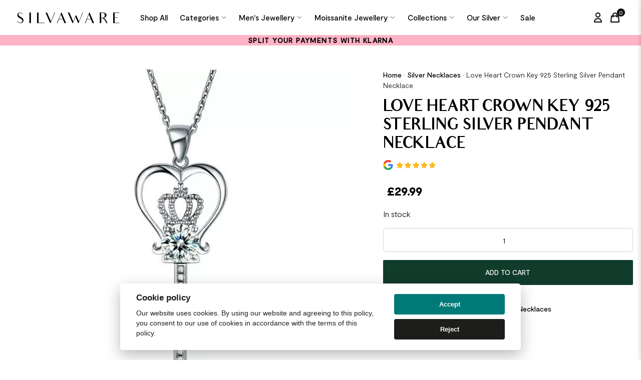

--- FILE ---
content_type: text/html; charset=UTF-8
request_url: https://silverjewelleryuk.co.uk/product/love-heart-crown-key-925-sterling-silver-pendant-necklace/
body_size: 33608
content:
<!DOCTYPE html>
<!--[if IE 7]>
<html class="ie ie7" lang="en-GB" prefix="og: https://ogp.me/ns#">
<![endif]-->
<!--[if IE 8]>
<html class="ie ie8" lang="en-GB" prefix="og: https://ogp.me/ns#">
<![endif]-->
<!--[if !(IE 7) & !(IE 8)]><!-->
<html lang="en-GB" prefix="og: https://ogp.me/ns#">
<!--<![endif]-->

<head>
    <!-- Global site tag (gtag.js) - Google Analytics -->
    <script async src="https://www.googletagmanager.com/gtag/js?id=G-2LRFCQ3JH9"></script>
    <script>
    window.dataLayer = window.dataLayer || [];

    function gtag() {
        dataLayer.push(arguments);
    }
    gtag('js', new Date());

    gtag('config', 'G-2LRFCQ3JH9');
    </script>
    <meta http-equiv="Content-Type" content="text/html; charset=UTF-8" />
    <meta http-equiv="X-UA-Compatible" content="IE=edge">
    <meta name="viewport" content="width=device-width, initial-scale=1">
    <meta name="author" content="Digital Sugar">
    <meta name="format-detection" content="telephone=no">
    <meta name="robots" content="index, follow, max-snippet:-1, max-image-preview:large, max-video-preview:-1" />

    
    <link rel="alternate" href="https://silverjewelleryuk.co.uk/product/love-heart-crown-key-925-sterling-silver-pendant-necklace/" hreflang="x-default" />
    <link rel="alternate" href="https://silverjewelleryuk.co.uk/product/love-heart-crown-key-925-sterling-silver-pendant-necklace/" hreflang="en-gb" />
    <link rel="alternate" href="https://silverjewellerynz.co.nz/product/love-heart-crown-key-925-sterling-silver-pendant-necklace/" hreflang="en-nz" />

    <title>
        Love Heart Crown Key 925 Sterling Silver Pendant Necklace | Silver Jewellery UK    </title>
    <link rel="profile" href="http://gmpg.org/xfn/11">
    <link rel="pingback" href="https://silverjewelleryuk.co.uk/xmlrpc.php">
    <link rel="apple-touch-icon" sizes="180x180"
        href="https://silverjewelleryuk.co.uk/wp-content/themes/silverjewellery/dist/img/apple-touch-icon.png">
    <link rel="icon" type="image/png" sizes="32x32"
        href="https://silverjewelleryuk.co.uk/wp-content/themes/silverjewellery/dist/img/favicon-32x32.png">
    <link rel="icon" type="image/png" sizes="16x16"
        href="https://silverjewelleryuk.co.uk/wp-content/themes/silverjewellery/dist/img/favicon-16x16.png">
    <link rel="manifest" href="https://silverjewelleryuk.co.uk/wp-content/themes/silverjewellery/dist/img/site.webmanifest">
    <link rel="mask-icon" href="https://silverjewelleryuk.co.uk/wp-content/themes/silverjewellery/dist/img/safari-pinned-tab.svg"
        color="#5bbad5">
    <link rel="shortcut icon" href="https://silverjewelleryuk.co.uk/wp-content/themes/silverjewellery/dist/img/favicon.ico">
    <meta name="msapplication-TileColor" content="#da532c">
    <meta name="msapplication-config" content="https://silverjewelleryuk.co.uk/wp-content/themes/silverjewellery/dist/img/browserconfig.xml">
    <meta name="theme-color" content="#ffffff">
    
    <link rel="preload" href="https://silverjewelleryuk.co.uk/wp-content/themes/silverjewellery/dist/fonts/Moderat-Light.woff2" as="font"
        crossorigin="anonymous">
    <link rel="preload" href="https://silverjewelleryuk.co.uk/wp-content/themes/silverjewellery/dist/fonts/Moderat-Medium.woff2" as="font"
        crossorigin="anonymous">
    <link rel="preload" href="https://silverjewelleryuk.co.uk/wp-content/themes/silverjewellery/dist/fonts/Audrey-Bold.woff2" as="font"
        crossorigin="anonymous">
    <link rel="preload" href="https://silverjewelleryuk.co.uk/wp-content/themes/silverjewellery/dist/fonts/Audrey-Medium.woff2" as="font"
        crossorigin="anonymous">
    <link rel="preload" href="https://silverjewelleryuk.co.uk/wp-content/themes/silverjewellery/dist/fonts/Audrey-Normal.woff2" as="font"
        crossorigin="anonymous">
    <!-- Hotjar Tracking Code for https://silverjewelleryuk.co.uk/ -->
    <script>
    (function(h, o, t, j, a, r) {
        h.hj = h.hj || function() {
            (h.hj.q = h.hj.q || []).push(arguments)
        };
        h._hjSettings = {
            hjid: 3151211,
            hjsv: 6
        };
        a = o.getElementsByTagName('head')[0];
        r = o.createElement('script');
        r.async = 1;
        r.src = t + h._hjSettings.hjid + j + h._hjSettings.hjsv;
        a.appendChild(r);
    })(window, document, 'https://static.hotjar.com/c/hotjar-', '.js?sv=');
    </script>
    
<!-- Search Engine Optimization by Rank Math - https://rankmath.com/ -->
<meta name="description" content="Chain Size: 18&quot; (45.7 cm) including the clasp"/>
<meta name="robots" content="follow, index, max-snippet:-1, max-video-preview:-1, max-image-preview:large"/>
<link rel="canonical" href="https://silverjewelleryuk.co.uk/product/love-heart-crown-key-925-sterling-silver-pendant-necklace/" />
<meta property="og:locale" content="en_GB" />
<meta property="og:type" content="product" />
<meta property="og:title" content="Love Heart Crown Key 925 Sterling Silver Pendant Necklace | Silver Jewellery UK" />
<meta property="og:description" content="Chain Size: 18&quot; (45.7 cm) including the clasp" />
<meta property="og:url" content="https://silverjewelleryuk.co.uk/product/love-heart-crown-key-925-sterling-silver-pendant-necklace/" />
<meta property="og:site_name" content="Silver Jewellery UK" />
<meta property="og:updated_time" content="2025-06-22T11:02:35+01:00" />
<meta property="og:image" content="https://silverjewelleryuk.co.uk/wp-content/uploads/2022/03/FN8085_1-1.jpg" />
<meta property="og:image:secure_url" content="https://silverjewelleryuk.co.uk/wp-content/uploads/2022/03/FN8085_1-1.jpg" />
<meta property="og:image:width" content="800" />
<meta property="og:image:height" content="800" />
<meta property="og:image:alt" content="Love Heart Crown Key 925 Sterling Silver Pendant Necklace" />
<meta property="og:image:type" content="image/jpeg" />
<meta property="product:price:amount" content="29.99" />
<meta property="product:price:currency" content="GBP" />
<meta property="product:availability" content="instock" />
<meta name="twitter:card" content="summary_large_image" />
<meta name="twitter:title" content="Love Heart Crown Key 925 Sterling Silver Pendant Necklace | Silver Jewellery UK" />
<meta name="twitter:description" content="Chain Size: 18&quot; (45.7 cm) including the clasp" />
<meta name="twitter:image" content="https://silverjewelleryuk.co.uk/wp-content/uploads/2022/03/FN8085_1-1.jpg" />
<meta name="twitter:label1" content="Price" />
<meta name="twitter:data1" content="&pound;29.99" />
<meta name="twitter:label2" content="Availability" />
<meta name="twitter:data2" content="In stock" />
<script type="application/ld+json" class="rank-math-schema">{"@context":"https://schema.org","@graph":[{"@type":"Organization","@id":"https://silverjewelleryuk.co.uk/#organization","name":"Silvaware Jewellers","url":"https://silverjewelleryuk.co.uk","logo":{"@type":"ImageObject","@id":"https://silverjewelleryuk.co.uk/#logo","url":"https://silverjewelleryuk.co.uk/wp-content/uploads/2025/08/silvaware.jpg","contentUrl":"https://silverjewelleryuk.co.uk/wp-content/uploads/2025/08/silvaware.jpg","caption":"Silver Jewellery UK","inLanguage":"en-GB","width":"1000","height":"1000"}},{"@type":"WebSite","@id":"https://silverjewelleryuk.co.uk/#website","url":"https://silverjewelleryuk.co.uk","name":"Silver Jewellery UK","publisher":{"@id":"https://silverjewelleryuk.co.uk/#organization"},"inLanguage":"en-GB"},{"@type":"ImageObject","@id":"https://silverjewelleryuk.co.uk/wp-content/uploads/2022/03/FN8085_1-1.jpg","url":"https://silverjewelleryuk.co.uk/wp-content/uploads/2022/03/FN8085_1-1.jpg","width":"800","height":"800","inLanguage":"en-GB"},{"@type":"BreadcrumbList","@id":"https://silverjewelleryuk.co.uk/product/love-heart-crown-key-925-sterling-silver-pendant-necklace/#breadcrumb","itemListElement":[{"@type":"ListItem","position":"1","item":{"@id":"https://silverjewelleryuk.co.uk/","name":"Home"}},{"@type":"ListItem","position":"2","item":{"@id":"https://silverjewelleryuk.co.uk/silver-necklaces/","name":"Silver Necklaces"}},{"@type":"ListItem","position":"3","item":{"@id":"https://silverjewelleryuk.co.uk/product/love-heart-crown-key-925-sterling-silver-pendant-necklace/","name":"Love Heart Crown Key 925 Sterling Silver Pendant Necklace"}}]},{"@type":"ItemPage","@id":"https://silverjewelleryuk.co.uk/product/love-heart-crown-key-925-sterling-silver-pendant-necklace/#webpage","url":"https://silverjewelleryuk.co.uk/product/love-heart-crown-key-925-sterling-silver-pendant-necklace/","name":"Love Heart Crown Key 925 Sterling Silver Pendant Necklace | Silver Jewellery UK","datePublished":"1970-01-01T00:00:00+01:00","dateModified":"2025-06-22T11:02:35+01:00","isPartOf":{"@id":"https://silverjewelleryuk.co.uk/#website"},"primaryImageOfPage":{"@id":"https://silverjewelleryuk.co.uk/wp-content/uploads/2022/03/FN8085_1-1.jpg"},"inLanguage":"en-GB","breadcrumb":{"@id":"https://silverjewelleryuk.co.uk/product/love-heart-crown-key-925-sterling-silver-pendant-necklace/#breadcrumb"}},{"@type":"Product","name":"Love Heart Crown Key 925 Sterling Silver Pendant Necklace | Silver Jewellery UK","description":"Chain Size: 18\" (45.7 cm) including the clasp","sku":"XFN8085","category":"Silver Necklaces","mainEntityOfPage":{"@id":"https://silverjewelleryuk.co.uk/product/love-heart-crown-key-925-sterling-silver-pendant-necklace/#webpage"},"image":[{"@type":"ImageObject","url":"https://silverjewelleryuk.co.uk/wp-content/uploads/2022/03/FN8085_1-1.jpg","height":"800","width":"800"},{"@type":"ImageObject","url":"https://silverjewelleryuk.co.uk/wp-content/uploads/2022/03/FN8085_2-1.jpg","height":"800","width":"800"},{"@type":"ImageObject","url":"https://silverjewelleryuk.co.uk/wp-content/uploads/2022/03/FN8085_3-1.jpg","height":"800","width":"800"},{"@type":"ImageObject","url":"https://silverjewelleryuk.co.uk/wp-content/uploads/2022/03/FN8085_4-1.jpg","height":"800","width":"800"}],"offers":{"@type":"Offer","price":"29.99","priceCurrency":"GBP","priceValidUntil":"2027-12-31","availability":"https://schema.org/InStock","itemCondition":"NewCondition","url":"https://silverjewelleryuk.co.uk/product/love-heart-crown-key-925-sterling-silver-pendant-necklace/","seller":{"@type":"Organization","@id":"https://silverjewelleryuk.co.uk/","name":"Silver Jewellery UK","url":"https://silverjewelleryuk.co.uk","logo":"https://silverjewelleryuk.co.uk/wp-content/uploads/2025/08/silvaware.jpg"}},"additionalProperty":[{"@type":"PropertyValue","name":"ring-size"},{"@type":"PropertyValue","name":"size"},{"@type":"PropertyValue","name":"colour"},{"@type":"PropertyValue","name":"colour-model"},{"@type":"PropertyValue","name":"earring-diameter"},{"@type":"PropertyValue","name":"gender"},{"@type":"PropertyValue","name":"length"},{"@type":"PropertyValue","name":"letters"},{"@type":"PropertyValue","name":"model"},{"@type":"PropertyValue","name":"size-colour"},{"@type":"PropertyValue","name":"stones"},{"@type":"PropertyValue","name":"type"},{"@type":"PropertyValue","name":"width"}],"@id":"https://silverjewelleryuk.co.uk/product/love-heart-crown-key-925-sterling-silver-pendant-necklace/#richSnippet"}]}</script>
<!-- /Rank Math WordPress SEO plugin -->

<link rel='dns-prefetch' href='//www.googletagmanager.com' />
<link rel="alternate" type="application/rss+xml" title="Silver Jewellery UK &raquo; Love Heart Crown Key 925 Sterling Silver Pendant Necklace Comments Feed" href="https://silverjewelleryuk.co.uk/product/love-heart-crown-key-925-sterling-silver-pendant-necklace/feed/" />
<link data-optimized="2" rel="stylesheet" href="https://silverjewelleryuk.co.uk/wp-content/litespeed/css/f4bd2f890174f3c93c8e1f2bf482b22f.css?ver=e4dda" />







<script type="text/javascript" id="woocommerce-google-analytics-integration-gtag-js-after">
/* <![CDATA[ */
/* Google Analytics for WooCommerce (gtag.js) */
					window.dataLayer = window.dataLayer || [];
					function gtag(){dataLayer.push(arguments);}
					// Set up default consent state.
					for ( const mode of [{"analytics_storage":"denied","ad_storage":"denied","ad_user_data":"denied","ad_personalization":"denied","region":["AT","BE","BG","HR","CY","CZ","DK","EE","FI","FR","DE","GR","HU","IS","IE","IT","LV","LI","LT","LU","MT","NL","NO","PL","PT","RO","SK","SI","ES","SE","GB","CH"]}] || [] ) {
						gtag( "consent", "default", { "wait_for_update": 500, ...mode } );
					}
					gtag("js", new Date());
					gtag("set", "developer_id.dOGY3NW", true);
					gtag("config", "G-2LRFCQ3JH9", {"track_404":true,"allow_google_signals":true,"logged_in":false,"linker":{"domains":[],"allow_incoming":false},"custom_map":{"dimension1":"logged_in"}});
/* ]]> */
</script>
<script type="text/javascript" src="https://silverjewelleryuk.co.uk/wp-includes/js/jquery/jquery.min.js" id="jquery-core-js"></script>
<script type="text/javascript" src="https://silverjewelleryuk.co.uk/wp-includes/js/jquery/jquery-migrate.min.js" id="jquery-migrate-js"></script>
<script type="text/javascript" id="cartbounty-js-extra">
/* <![CDATA[ */
var cartbounty_co = {"save_custom_fields":"1","checkout_fields":"#email, #billing_email, #billing-country, #billing_country, #billing-first_name, #billing_first_name, #billing-last_name, #billing_last_name, #billing-company, #billing_company, #billing-address_1, #billing_address_1, #billing-address_2, #billing_address_2, #billing-city, #billing_city, #billing-state, #billing_state, #billing-postcode, #billing_postcode, #billing-phone, #billing_phone, #shipping-country, #shipping_country, #shipping-first_name, #shipping_first_name, #shipping-last_name, #shipping_last_name, #shipping-company, #shipping_company, #shipping-address_1, #shipping_address_1, #shipping-address_2, #shipping_address_2, #shipping-city, #shipping_city, #shipping-state, #shipping_state, #shipping-postcode, #shipping_postcode, #shipping-phone, #checkbox-control-1, #ship-to-different-address-checkbox, #checkbox-control-0, #createaccount, #checkbox-control-2, #order-notes textarea, #order_comments","custom_email_selectors":".cartbounty-custom-email-field, .login #username, .wpforms-container input[type=\"email\"], .sgpb-form input[type=\"email\"], .pum-container input[type=\"email\"], .nf-form-cont input[type=\"email\"], .wpcf7 input[type=\"email\"], .fluentform input[type=\"email\"], .sib_signup_form input[type=\"email\"], .mailpoet_form input[type=\"email\"], .tnp input[type=\"email\"], .om-element input[type=\"email\"], .om-holder input[type=\"email\"], .poptin-popup input[type=\"email\"], .gform_wrapper input[type=\"email\"], .paoc-popup input[type=\"email\"], .ays-pb-form input[type=\"email\"], .hustle-form input[type=\"email\"], .et_pb_section input[type=\"email\"], .brave_form_form input[type=\"email\"], .ppsPopupShell input[type=\"email\"], .xoo-el-container input[type=\"email\"], .xoo-el-container input[name=\"xoo-el-username\"]","custom_phone_selectors":".cartbounty-custom-phone-field, .wpforms-container input[type=\"tel\"], .sgpb-form input[type=\"tel\"], .nf-form-cont input[type=\"tel\"], .wpcf7 input[type=\"tel\"], .fluentform input[type=\"tel\"], .om-element input[type=\"tel\"], .om-holder input[type=\"tel\"], .poptin-popup input[type=\"tel\"], .gform_wrapper input[type=\"tel\"], .paoc-popup input[type=\"tel\"], .ays-pb-form input[type=\"tel\"], .hustle-form input[name=\"phone\"], .et_pb_section input[type=\"tel\"], .xoo-el-container input[type=\"tel\"]","custom_button_selectors":".cartbounty-add-to-cart, .add_to_cart_button, .ajax_add_to_cart, .single_add_to_cart_button, .yith-wfbt-submit-button","consent_field":"","email_validation":"^[^\\s@]+@[^\\s@]+\\.[^\\s@]{2,}$","phone_validation":"^[+0-9\\s]\\s?\\d[0-9\\s-.]{6,30}$","nonce":"3724e58b3d","ajaxurl":"https:\/\/silverjewelleryuk.co.uk\/wp-admin\/admin-ajax.php"};
/* ]]> */
</script>
<script type="text/javascript" src="https://silverjewelleryuk.co.uk/wp-content/plugins/woo-save-abandoned-carts/public/js/cartbounty-public.js" id="cartbounty-js"></script>
<script type="text/javascript" src="https://silverjewelleryuk.co.uk/wp-content/plugins/woocommerce/assets/js/jquery-blockui/jquery.blockUI.min.js" id="jquery-blockui-js" defer="defer" data-wp-strategy="defer"></script>
<script type="text/javascript" id="wc-add-to-cart-js-extra">
/* <![CDATA[ */
var wc_add_to_cart_params = {"ajax_url":"\/wp-admin\/admin-ajax.php","wc_ajax_url":"\/?wc-ajax=%%endpoint%%","i18n_view_cart":"View cart","cart_url":"https:\/\/silverjewelleryuk.co.uk\/cart\/","is_cart":"","cart_redirect_after_add":"no"};
/* ]]> */
</script>
<script type="text/javascript" src="https://silverjewelleryuk.co.uk/wp-content/plugins/woocommerce/assets/js/frontend/add-to-cart.min.js" id="wc-add-to-cart-js" defer="defer" data-wp-strategy="defer"></script>
<script type="text/javascript" src="https://silverjewelleryuk.co.uk/wp-content/plugins/woocommerce/assets/js/flexslider/jquery.flexslider.min.js" id="flexslider-js" defer="defer" data-wp-strategy="defer"></script>
<script type="text/javascript" src="https://silverjewelleryuk.co.uk/wp-content/plugins/woocommerce/assets/js/photoswipe/photoswipe.min.js" id="photoswipe-js" defer="defer" data-wp-strategy="defer"></script>
<script type="text/javascript" src="https://silverjewelleryuk.co.uk/wp-content/plugins/woocommerce/assets/js/photoswipe/photoswipe-ui-default.min.js" id="photoswipe-ui-default-js" defer="defer" data-wp-strategy="defer"></script>
<script type="text/javascript" id="wc-single-product-js-extra">
/* <![CDATA[ */
var wc_single_product_params = {"i18n_required_rating_text":"Please select a rating","review_rating_required":"yes","flexslider":{"rtl":false,"animation":"slide","smoothHeight":true,"directionNav":false,"controlNav":"thumbnails","slideshow":false,"animationSpeed":500,"animationLoop":false,"allowOneSlide":false},"zoom_enabled":"","zoom_options":[],"photoswipe_enabled":"1","photoswipe_options":{"shareEl":false,"closeOnScroll":false,"history":false,"hideAnimationDuration":0,"showAnimationDuration":0},"flexslider_enabled":"1"};
/* ]]> */
</script>
<script type="text/javascript" src="https://silverjewelleryuk.co.uk/wp-content/plugins/woocommerce/assets/js/frontend/single-product.min.js" id="wc-single-product-js" defer="defer" data-wp-strategy="defer"></script>
<script type="text/javascript" src="https://silverjewelleryuk.co.uk/wp-content/plugins/woocommerce/assets/js/js-cookie/js.cookie.min.js" id="js-cookie-js" defer="defer" data-wp-strategy="defer"></script>
<script type="text/javascript" id="woocommerce-js-extra">
/* <![CDATA[ */
var woocommerce_params = {"ajax_url":"\/wp-admin\/admin-ajax.php","wc_ajax_url":"\/?wc-ajax=%%endpoint%%"};
/* ]]> */
</script>
<script type="text/javascript" src="https://silverjewelleryuk.co.uk/wp-content/plugins/woocommerce/assets/js/frontend/woocommerce.min.js" id="woocommerce-js" defer="defer" data-wp-strategy="defer"></script>
<script type="text/javascript" id="wc-blocks-checkout-events-dependency-error-js-after">
/* <![CDATA[ */
console.error( "Payment gateway with handle 'wc-stripe-blocks-link' has been deactivated in Cart and Checkout blocks because its dependency 'wc-blocks-checkout-events' is not registered. Read the docs about registering assets for payment methods: https://github.com/woocommerce/woocommerce-blocks/blob/060f63c04f0f34f645200b5d4da9212125c49177/docs/third-party-developers/extensibility/checkout-payment-methods/payment-method-integration.md#registering-assets" );
/* ]]> */
</script>

	<noscript><style>.woocommerce-product-gallery{ opacity: 1 !important; }</style></noscript>
	</head>

<body class="product-template-default single single-product postid-761 theme-silverjewellery woocommerce woocommerce-page woocommerce-no-js">
    <section>
        <div class="bg-black">
    <p class="text-xs lg:text-sm text-white text-center uppercase m-0 tracking-widest font-semibold">
        </p>
</div>        <!-- ?php get_template_part( 'template-parts/navigation/logo-strip' ) ?-->
        

<header class="header">
    <div class="px-4 lg:px-8">
        <div class="row v-center">
            <div class="header-item item-left">
                <div class="logo">
                
                <a href="https://silverjewelleryuk.co.uk" aria-label="Home Link">
                <!-- ACF Image START-->
                <img class='w-auto h-5 lg:h-[25px] mx-auto lg:mx-0' height="30" width="200"
                src="https://silverjewelleryuk.co.uk/wp-content/uploads/2023/10/silvaware.svg"
                title="silvaware"
                srcset=""
                sizes=""
                alt="" />
                <!-- ACF Image END -->
                </a>
                                </div>
            </div>
            <div class="header-item item-center flex justify-center">
                <div class="menu-overlay"></div>
                <nav class="menu">
                    <div class="mobile-menu-head">
                        <div class="go-back bg-black"> 
                        <svg xmlns="http://www.w3.org/2000/svg" fill="none" viewBox="0 0 24 24" stroke-width="1.5" stroke="currentColor" class="w-6 h-6 text-white">
                        <path stroke-linecap="round" stroke-linejoin="round" d="M10.5 19.5L3 12m0 0l7.5-7.5M3 12h18" />
                        </svg>

                        </div>
                        <div class="current-menu-title"></div>
                        <div class="mobile-menu-close bg-gray-100">
                        <svg xmlns="http://www.w3.org/2000/svg" fill="none" viewBox="0 0 24 24" stroke-width="1.5" stroke="currentColor" class="w-6 h-6">
                        <path stroke-linecap="round" stroke-linejoin="round" d="M6 18L18 6M6 6l12 12" />
                        </svg>

                        </div>
                    </div>
                    <ul class="menu-main">
                                        
                                                                                    
                        <li>
                        <a href="https://silverjewelleryuk.co.uk/shop/"
                                                class="">Shop All</a>
                        </li>

                    
                        
                        
                    
                        <li class="menu-item-has-children">

                                                        
                                                        <a href="#"
                                                                class="">Categories                                
                                <svg xmlns="http://www.w3.org/2000/svg" fill="none" viewBox="0 0 24 24" stroke-width="1.5" stroke="currentColor" class="ml-1 w-3 h-3">
                                <path stroke-linecap="round" stroke-linejoin="round" d="M19.5 8.25l-7.5 7.5-7.5-7.5" />
                                </svg>


                            </a>
                                                                                    <div class="pt-10 lg:pt-0 sub-menu mega-menu mega-menu-column-5">

                                                                                                        <div class="list-item">
                                                                        <div class="">
                                        <p class="lg:text-xl font-medium mb-2 lg:mb-4">Silver Earrings                                        </p>
                                    </div>
                                                                        <ul>
                                                                                                                                                    
                                    <li class="!mb-3 lg:mb-2"><a href="https://silverjewelleryuk.co.uk/silver-earrings/moissanite-silver-earrings/"
                                    >Moissanite Silver Earrings</a>
                                    </li>
                                                                                                                                                    
                                    <li class="!mb-3 lg:mb-2"><a href="https://silverjewelleryuk.co.uk/silver-earrings/hoop-earrings/"
                                    >Hoop Earrings</a>
                                    </li>
                                                                                                                                                    
                                    <li class="!mb-3 lg:mb-2"><a href="https://silverjewelleryuk.co.uk/silver-earrings/drop-earrings/"
                                    >Drop Earrings</a>
                                    </li>
                                                                                                                                                    
                                    <li class="!mb-3 lg:mb-2"><a href="https://silverjewelleryuk.co.uk/silver-earrings/studs/"
                                    >Stud Earrings</a>
                                    </li>
                                                                                                                                                    
                                    <li class="!mb-3 lg:mb-2"><a href="https://silverjewelleryuk.co.uk/silver-earrings/mens-silver-earrings/"
                                    >Men&#039;s Silver Earrings</a>
                                    </li>
                                                                                                                                                    
                                    <li class="!mb-3 lg:mb-2"><a href="https://silverjewelleryuk.co.uk/silver-earrings/"
                                    >View All</a>
                                    </li>
                                                                                                                                                </ul>

                                    </div>
                                                                        <div class="list-item">
                                                                        <div class="">
                                        <p class="lg:text-xl font-medium mb-2 lg:mb-4">Silver Necklaces                                        </p>
                                    </div>
                                                                        <ul>
                                                                                                                                                    
                                    <li class="!mb-3 lg:mb-2"><a href="https://silverjewelleryuk.co.uk/silver-necklaces/moissanite-silver-necklaces/"
                                    >Moissanite Silver Necklaces</a>
                                    </li>
                                                                                                                                                    
                                    <li class="!mb-3 lg:mb-2"><a href="https://silverjewelleryuk.co.uk/silver-necklaces/mens-silver-necklaces/"
                                    >Men&#039;s Silver Necklaces</a>
                                    </li>
                                                                                                                                                    
                                    <li class="!mb-3 lg:mb-2"><a href="https://silverjewelleryuk.co.uk/silver-necklaces/"
                                    >View All</a>
                                    </li>
                                                                                                                                                </ul>

                                    </div>
                                                                        <div class="list-item">
                                                                        <div class="">
                                        <p class="lg:text-xl font-medium mb-2 lg:mb-4">Silver Rings                                        </p>
                                    </div>
                                                                        <ul>
                                                                                                                                                    
                                    <li class="!mb-3 lg:mb-2"><a href="https://silverjewelleryuk.co.uk/silver-rings/moissanite-silver-rings/"
                                    >Moissanite Silver Rings</a>
                                    </li>
                                                                                                                                                    
                                    <li class="!mb-3 lg:mb-2"><a href="https://silverjewelleryuk.co.uk/silver-rings/adjustable-rings/"
                                    >Adjustable Rings</a>
                                    </li>
                                                                                                                                                    
                                    <li class="!mb-3 lg:mb-2"><a href="https://silverjewelleryuk.co.uk/silver-rings/mens-silver-rings/"
                                    >Men&#039;s Silver Rings</a>
                                    </li>
                                                                                                                                                    
                                    <li class="!mb-3 lg:mb-2"><a href="https://silverjewelleryuk.co.uk/silver-rings/"
                                    >View All</a>
                                    </li>
                                                                                                                                                </ul>

                                    </div>
                                                                        <div class="list-item">
                                                                        <div class="">
                                        <p class="lg:text-xl font-medium mb-2 lg:mb-4">Silver Bracelets                                        </p>
                                    </div>
                                                                        <ul>
                                                                                                                                                    
                                    <li class="!mb-3 lg:mb-2"><a href="https://silverjewelleryuk.co.uk/silver-bracelets/moissanite-silver-bracelets/"
                                    >Moissanite Silver Bracelets</a>
                                    </li>
                                                                                                                                                    
                                    <li class="!mb-3 lg:mb-2"><a href="https://silverjewelleryuk.co.uk/silver-bracelets/mens-silver-bracelets/"
                                    >Men&#039;s Silver Bracelets</a>
                                    </li>
                                                                                                                                                    
                                    <li class="!mb-3 lg:mb-2"><a href="https://silverjewelleryuk.co.uk/silver-bracelets/"
                                    >View All</a>
                                    </li>
                                                                                                                                                </ul>

                                    </div>
                                                                        <div class="list-item">
                                                                        <div class="">
                                        <p class="lg:text-xl font-medium mb-2 lg:mb-4">Children's Jewellery                                        </p>
                                    </div>
                                                                        <ul>
                                                                                                                                                    
                                    <li class="!mb-3 lg:mb-2"><a href="https://silverjewelleryuk.co.uk/silver-rings/kids/"
                                    >Kids Rings</a>
                                    </li>
                                                                                                                                                    
                                    <li class="!mb-3 lg:mb-2"><a href="https://silverjewelleryuk.co.uk/silver-bracelets/kids-silver-bracelets/"
                                    >Kids Bracelets</a>
                                    </li>
                                                                                                                                                    
                                    <li class="!mb-3 lg:mb-2"><a href="https://silverjewelleryuk.co.uk/silver-necklaces/kids-silver-necklaces/"
                                    >Kids Necklaces</a>
                                    </li>
                                                                                                                                                </ul>

                                    </div>
                                                                                                            
                                
                            </div>
                        </li>

                        
                        
                    
                        <li class="menu-item-has-children">

                                                        
                                                        <a href="#"
                                                                class="">Men&#039;s Jewellery                                
                                <svg xmlns="http://www.w3.org/2000/svg" fill="none" viewBox="0 0 24 24" stroke-width="1.5" stroke="currentColor" class="ml-1 w-3 h-3">
                                <path stroke-linecap="round" stroke-linejoin="round" d="M19.5 8.25l-7.5 7.5-7.5-7.5" />
                                </svg>


                            </a>
                                                                                    <div class="pt-10 lg:pt-0 sub-menu mega-menu mega-menu-column-1">

                                                                                                        <div class="list-item">
                                                                        <ul>
                                                                                                                                                    
                                    <li class="!mb-3 lg:mb-2"><a href="https://silverjewelleryuk.co.uk/silver-rings/mens-silver-rings/"
                                    >Men&#039;s Silver Rings</a>
                                    </li>
                                                                                                                                                    
                                    <li class="!mb-3 lg:mb-2"><a href="https://silverjewelleryuk.co.uk/silver-necklaces/mens-silver-necklaces/"
                                    >Men&#039;s Silver Necklaces</a>
                                    </li>
                                                                                                                                                    
                                    <li class="!mb-3 lg:mb-2"><a href="https://silverjewelleryuk.co.uk/silver-bracelets/mens-silver-bracelets/"
                                    >Men&#039;s Silver Bracelets</a>
                                    </li>
                                                                                                                                                    
                                    <li class="!mb-3 lg:mb-2"><a href="https://silverjewelleryuk.co.uk/silver-earrings/mens-silver-earrings/"
                                    >Men&#039;s Silver Earrings</a>
                                    </li>
                                                                                                                                                </ul>

                                    </div>
                                                                                                            
                                
                            </div>
                        </li>

                        
                        
                    
                        <li class="menu-item-has-children">

                                                        
                                                        <a href="#"
                                                                class="">Moissanite Jewellery                                
                                <svg xmlns="http://www.w3.org/2000/svg" fill="none" viewBox="0 0 24 24" stroke-width="1.5" stroke="currentColor" class="ml-1 w-3 h-3">
                                <path stroke-linecap="round" stroke-linejoin="round" d="M19.5 8.25l-7.5 7.5-7.5-7.5" />
                                </svg>


                            </a>
                                                                                    <div class="pt-10 lg:pt-0 sub-menu mega-menu mega-menu-column-1">

                                                                                                        <div class="list-item">
                                                                        <ul>
                                                                                                                                                    
                                    <li class="!mb-3 lg:mb-2"><a href="https://silverjewelleryuk.co.uk/silver-rings/moissanite-silver-rings/"
                                    >Moissanite Silver Rings</a>
                                    </li>
                                                                                                                                                    
                                    <li class="!mb-3 lg:mb-2"><a href="https://silverjewelleryuk.co.uk/silver-earrings/moissanite-silver-earrings/"
                                    >Moissanite Silver Earrings</a>
                                    </li>
                                                                                                                                                    
                                    <li class="!mb-3 lg:mb-2"><a href="https://silverjewelleryuk.co.uk/silver-necklaces/moissanite-silver-necklaces/"
                                    >Moissanite Silver Necklaces</a>
                                    </li>
                                                                                                                                                    
                                    <li class="!mb-3 lg:mb-2"><a href="https://silverjewelleryuk.co.uk/silver-bracelets/moissanite-silver-bracelets/"
                                    >Moissanite Silver Bracelets</a>
                                    </li>
                                                                                                                                                </ul>

                                    </div>
                                                                                                            
                                
                            </div>
                        </li>

                        
                        
                    
                        <li class="menu-item-has-children">

                                                        
                                                        <a href="#"
                                                                class="">Collections                                
                                <svg xmlns="http://www.w3.org/2000/svg" fill="none" viewBox="0 0 24 24" stroke-width="1.5" stroke="currentColor" class="ml-1 w-3 h-3">
                                <path stroke-linecap="round" stroke-linejoin="round" d="M19.5 8.25l-7.5 7.5-7.5-7.5" />
                                </svg>


                            </a>
                                                                                    <div class="pt-10 lg:pt-0 sub-menu mega-menu mega-menu-column-1">

                                                                                                        <div class="list-item">
                                                                        <ul>
                                                                                                                                                    
                                    <li class="!mb-3 lg:mb-2"><a href="https://silverjewelleryuk.co.uk/collections/engagement-jewellery/"
                                    >Engagement Jewellery</a>
                                    </li>
                                                                                                                                                    
                                    <li class="!mb-3 lg:mb-2"><a href="https://silverjewelleryuk.co.uk/collections/religious-jewellery/"
                                    >Religious Jewellery</a>
                                    </li>
                                                                                                                                                    
                                    <li class="!mb-3 lg:mb-2"><a href="https://silverjewelleryuk.co.uk/collections/christening-jewellery/"
                                    >Christening Jewellery</a>
                                    </li>
                                                                                                                                                    
                                    <li class="!mb-3 lg:mb-2"><a href="https://silverjewelleryuk.co.uk/collections/coloured-stones/"
                                    >Coloured Stones</a>
                                    </li>
                                                                                                                                                    
                                    <li class="!mb-3 lg:mb-2"><a href="https://silverjewelleryuk.co.uk/collections/love-you/"
                                    >Love You</a>
                                    </li>
                                                                                                                                                    
                                    <li class="!mb-3 lg:mb-2"><a href="https://silverjewelleryuk.co.uk/collections/floral-jewellery/"
                                    >Floral Jewellery</a>
                                    </li>
                                                                                                                                                    
                                    <li class="!mb-3 lg:mb-2"><a href="https://silverjewelleryuk.co.uk/collections/mothers-day-jewellery/"
                                    >Mothers Day Jewellery</a>
                                    </li>
                                                                                                                                                </ul>

                                    </div>
                                                                                                            
                                
                            </div>
                        </li>

                        
                        
                    
                        <li class="menu-item-has-children">

                                                        
                                                        <a href="#"
                                                                class="">Our Silver                                
                                <svg xmlns="http://www.w3.org/2000/svg" fill="none" viewBox="0 0 24 24" stroke-width="1.5" stroke="currentColor" class="ml-1 w-3 h-3">
                                <path stroke-linecap="round" stroke-linejoin="round" d="M19.5 8.25l-7.5 7.5-7.5-7.5" />
                                </svg>


                            </a>
                                                                                    <div class="pt-10 lg:pt-0 sub-menu mega-menu mega-menu-column-1">

                                                                                                        <div class="list-item">
                                                                        <ul>
                                                                                                                                                    
                                    <li class="!mb-3 lg:mb-2"><a href="https://silverjewelleryuk.co.uk/999-silver-jewellery/"
                                    >999 Silver Jewellery</a>
                                    </li>
                                                                                                                                                    
                                    <li class="!mb-3 lg:mb-2"><a href="https://silverjewelleryuk.co.uk/990-silver-jewellery/"
                                    >990 Silver Jewellery</a>
                                    </li>
                                                                                                                                                    
                                    <li class="!mb-3 lg:mb-2"><a href="https://silverjewelleryuk.co.uk/925-silver-jewellery/"
                                    >925 Silver Jewellery</a>
                                    </li>
                                                                                                                                                </ul>

                                    </div>
                                                                                                            
                                
                            </div>
                        </li>

                        
                        
                                                                                    
                        <li>
                        <a href="https://silverjewelleryuk.co.uk/sale/"
                                                class="">Sale</a>
                        </li>

                    
                        
                                            </ul>
                                    </nav>
            </div>
            <div class="header-item item-right">
                <a href="#"><i class="fas fa-search"></i></a>
                <a href="https://silverjewelleryuk.co.uk/my-account/" aria-label="My Account"><svg
                        xmlns="http://www.w3.org/2000/svg" class="h-6 w-6" fill="none" viewBox="0 0 24 24"
                        stroke="currentColor" stroke-width="2">
                        <path stroke-linecap="round" stroke-linejoin="round"
                            d="M16 7a4 4 0 11-8 0 4 4 0 018 0zM12 14a7 7 0 00-7 7h14a7 7 0 00-7-7z" />
                    </svg>
                </a>
                <a href="https://silverjewelleryuk.co.uk/cart/" aria-label="Cart Link"
                class="relative block text-sm font-normal text-black rounded lg:text-base w-fit ml-auto">
                <div class="flex items-center">
                    <span class="flex">
                        <svg xmlns="http://www.w3.org/2000/svg" class="flex-shrink-0 w-6 h-6" fill="none"
                            viewBox="0 0 24 24" stroke="currentColor" stroke-width="2">
                            <path stroke-linecap="round" stroke-linejoin="round"
                                d="M16 11V7a4 4 0 00-8 0v4M5 9h14l1 12H4L5 9z" />
                        </svg>
                        <sup class="flex items-center justify-center w-4 h-4 -ml-2 text-white bg-black rounded-full">
                            <span
                                class="text-xs header-cart-count">0</span>
                        </sup>
                    </span>

                    <!-- <span class="header-cart-total">
                        <p class="mb-0"><span class="woocommerce-Price-amount amount"><bdi><span class="woocommerce-Price-currencySymbol">&pound;</span>0.00</bdi></span></p>
                    </span> -->
                    <span class="sr-only">items in cart, view bag</span>
                </div>
            </a>
                <div class="mobile-menu-trigger">
                    <span></span>
                </div>
            </div>
        </div>
    </div>
</header>        <div class="bg-[#FFB3C7]">
    <p class="text-xs lg:text-sm text-center uppercase m-0 tracking-widest font-semibold">Split Your Payments With Klarna</p>
</div>    </section>
    <!--/header -->
    <section class="lg:pt-12 section">
        <div class="max-w-7xl mx-auto px-4">

            <div class="woocommerce-notices-wrapper"></div><div id="product-761" class="product type-product post-761 status-publish first instock product_cat-silver-necklaces product_tag-50 product_tag-dangle-necklaces product_tag-heart-necklaces has-post-thumbnail shipping-taxable purchasable product-type-simple">

    <div class="section">

        <div class="flex flex-wrap md:flex-row">

            <!-- WooCommerce Image -->
            <div class="w-full my-3 lg:my-0 overflow-hidden md:w-[60%] lg:pr-12">
                <div class="w-full relative">
                    <div class="woocommerce-product-gallery woocommerce-product-gallery--with-images woocommerce-product-gallery--columns-4 images" data-columns="4" style="opacity: 0; transition: opacity .25s ease-in-out;">
	<figure class="woocommerce-product-gallery__wrapper">
        
		<div data-thumb="https://silverjewelleryuk.co.uk/wp-content/uploads/2022/03/FN8085_1-1.jpg" data-thumb-alt="" class="woocommerce-product-gallery__image"><a href="https://silverjewelleryuk.co.uk/wp-content/uploads/2022/03/FN8085_1-1.jpg"><img width="600" height="600" src="https://silverjewelleryuk.co.uk/wp-content/uploads/2022/03/FN8085_1-1.jpg" class="wp-post-image" alt="" title="FN8085_1-1.jpg" data-caption="" data-src="https://silverjewelleryuk.co.uk/wp-content/uploads/2022/03/FN8085_1-1.jpg" data-large_image="https://silverjewelleryuk.co.uk/wp-content/uploads/2022/03/FN8085_1-1.jpg" data-large_image_width="800" data-large_image_height="800" decoding="async" fetchpriority="high" /></a></div><div data-thumb="https://silverjewelleryuk.co.uk/wp-content/uploads/2022/03/FN8085_2-1.jpg" data-thumb-alt="" class="woocommerce-product-gallery__image"><a href="https://silverjewelleryuk.co.uk/wp-content/uploads/2022/03/FN8085_2-1.jpg"><img width="600" height="600" src="https://silverjewelleryuk.co.uk/wp-content/uploads/2022/03/FN8085_2-1.jpg" class="" alt="" title="FN8085_2-1.jpg" data-caption="" data-src="https://silverjewelleryuk.co.uk/wp-content/uploads/2022/03/FN8085_2-1.jpg" data-large_image="https://silverjewelleryuk.co.uk/wp-content/uploads/2022/03/FN8085_2-1.jpg" data-large_image_width="800" data-large_image_height="800" decoding="async" /></a></div><div data-thumb="https://silverjewelleryuk.co.uk/wp-content/uploads/2022/03/FN8085_3-1.jpg" data-thumb-alt="" class="woocommerce-product-gallery__image"><a href="https://silverjewelleryuk.co.uk/wp-content/uploads/2022/03/FN8085_3-1.jpg"><img width="600" height="600" src="https://silverjewelleryuk.co.uk/wp-content/uploads/2022/03/FN8085_3-1.jpg" class="" alt="" title="FN8085_3-1.jpg" data-caption="" data-src="https://silverjewelleryuk.co.uk/wp-content/uploads/2022/03/FN8085_3-1.jpg" data-large_image="https://silverjewelleryuk.co.uk/wp-content/uploads/2022/03/FN8085_3-1.jpg" data-large_image_width="800" data-large_image_height="800" decoding="async" /></a></div><div data-thumb="https://silverjewelleryuk.co.uk/wp-content/uploads/2022/03/FN8085_4-1.jpg" data-thumb-alt="" class="woocommerce-product-gallery__image"><a href="https://silverjewelleryuk.co.uk/wp-content/uploads/2022/03/FN8085_4-1.jpg"><img width="600" height="600" src="https://silverjewelleryuk.co.uk/wp-content/uploads/2022/03/FN8085_4-1.jpg" class="" alt="" title="FN8085_4-1.jpg" data-caption="" data-src="https://silverjewelleryuk.co.uk/wp-content/uploads/2022/03/FN8085_4-1.jpg" data-large_image="https://silverjewelleryuk.co.uk/wp-content/uploads/2022/03/FN8085_4-1.jpg" data-large_image_width="800" data-large_image_height="800" decoding="async" loading="lazy" /></a></div>	</figure>
</div>
                  
                </div>

            </div>
            <!-- End WooCommerce Image -->

            <!-- Product Content -->
            <div class="w-full mb-8 md:w-[40%] relative">
                <div class="text-xs lg:text-sm text-center lg:text-left">
                    <nav aria-label="breadcrumbs" class="rank-math-breadcrumb"><p><a href="https://silverjewelleryuk.co.uk/">Home</a><span class="separator"> &bull; </span><a href="https://silverjewelleryuk.co.uk/silver-necklaces/">Silver Necklaces</a><span class="separator"> &bull; </span><span class="last">Love Heart Crown Key 925 Sterling Silver Pendant Necklace</span></p></nav>                </div>

                                    <div class="absolute top-4 right-[-100px] hidden">
                        <span
                            class="mx-auto lg:mx-0 text-[12px] lg:text-sm rounded-full leading-[1] font-semibold text-center uppercase h-20 w-20 bg-primary text-white flex items-center justify-center relative rotate-[6deg]">
                            <span>925<br>Silver</span>
                            <div
                                class="absolute h-[70px] w-[70px] top-1/2 left-1/2 -translate-x-1/2 -translate-y-1/2 border border-white rounded-full">
                                &nbsp;</div>
                        </span>
                    </div>

                <h1>Love Heart Crown Key 925 Sterling Silver Pendant Necklace</h1><img src="https://silverjewelleryuk.co.uk/wp-content/uploads/2023/08/google-2.svg"
    class="h-5 w-auto mx-auto mt-3 mb-6 lg:mx-0">
<p class="price"><span class="woocommerce-Price-amount amount"><bdi><span class="woocommerce-Price-currencySymbol">&pound;</span>29.99</bdi></span></p>

<span
    class="lg:hidden mx-auto lg:mx-0 text-[12px] lg:text-sm rounded-full leading-[1] font-semibold text-center uppercase h-20 w-20 bg-primary text-white flex items-center justify-center relative">
    <span>925<br>Silver</span>
    <div
        class="absolute h-[70px] w-[70px] top-1/2 left-1/2 -translate-x-1/2 -translate-y-1/2 border border-white rounded-full">
        &nbsp;</div>
</span>

<p class="stock in-stock">In stock</p>

	
	<form class="cart" action="https://silverjewelleryuk.co.uk/product/love-heart-crown-key-925-sterling-silver-pendant-necklace/" method="post" enctype='multipart/form-data'>
		
		<div class="quantity">
		<label class="screen-reader-text" for="quantity_6979ccd2bbe51">Love Heart Crown Key 925 Sterling Silver Pendant Necklace quantity</label>
	<input
		type="number"
				id="quantity_6979ccd2bbe51"
		class="input-text qty text"
		name="quantity"
		value="1"
		aria-label="Product quantity"
		size="4"
		min="1"
		max="100"
					step="1"
			placeholder=""
			inputmode="numeric"
			autocomplete="off"
			/>
	</div>

		<button type="submit" name="add-to-cart" value="761" class="single_add_to_cart_button button alt">Add to cart</button>

		<div class="wc-stripe-clear"></div>
<div class="wc-stripe-product-checkout-container bottom">
    <ul class="wc_stripe_product_payment_methods" style="list-style: none">
		            <li class="payment_method_stripe_applepay">
                <div class="payment-box">
					<input type="hidden" class="woocommerce_stripe_applepay_gateway_data product-page" data-gateway="{&quot;items&quot;:[{&quot;label&quot;:&quot;Love Heart Crown Key 925 Sterling Silver Pendant Necklace&quot;,&quot;pending&quot;:true,&quot;amount&quot;:2999}],&quot;shipping_options&quot;:[],&quot;total&quot;:&quot;0.00&quot;,&quot;total_cents&quot;:0,&quot;currency&quot;:&quot;GBP&quot;,&quot;installments&quot;:{&quot;enabled&quot;:false},&quot;needs_shipping&quot;:true,&quot;product&quot;:{&quot;id&quot;:761,&quot;price&quot;:29.99,&quot;price_cents&quot;:2999,&quot;variation&quot;:false}}"/><div id="wc-stripe-applepay-container" class="wc-stripe-applepay-container">
	
</div>                </div>
            </li>
		            <li class="payment_method_stripe_payment_request">
                <div class="payment-box">
					<input type="hidden" class="woocommerce_stripe_payment_request_gateway_data product-page" data-gateway="{&quot;items&quot;:[{&quot;label&quot;:&quot;Love Heart Crown Key 925 Sterling Silver Pendant Necklace&quot;,&quot;pending&quot;:true,&quot;amount&quot;:2999}],&quot;shipping_options&quot;:[],&quot;total&quot;:&quot;0.00&quot;,&quot;total_cents&quot;:0,&quot;currency&quot;:&quot;GBP&quot;,&quot;installments&quot;:{&quot;enabled&quot;:false},&quot;needs_shipping&quot;:true,&quot;product&quot;:{&quot;id&quot;:761,&quot;price&quot;:29.99,&quot;price_cents&quot;:2999,&quot;variation&quot;:false}}"/><div id="wc-stripe-payment-request-container">

</div>                </div>
            </li>
		    </ul>
</div>	</form>

	
<div class="product_meta">

	
	
	<span class="posted_in">Category: <a href="https://silverjewelleryuk.co.uk/silver-necklaces/" rel="tag">Silver Necklaces</a></span>
	<span class="tagged_as">Tags: <a href="https://silverjewelleryuk.co.uk/product-tag/925/" rel="tag">925 Silver</a>, <a href="https://silverjewelleryuk.co.uk/product-tag/dangle-necklaces/" rel="tag">Dangle Necklaces</a>, <a href="https://silverjewelleryuk.co.uk/product-tag/heart-necklaces/" rel="tag">Heart Necklaces</a></span>
	
</div>


                <!-- <div class="py-5">
                                    </div> -->

                <div class="flex justify-center lg:justify-start items-center py-3 lg:py-0">
                    <div class="flex">
                        <img src="https://silverjewelleryuk.co.uk/wp-content/uploads/2022/03/apple-pay.svg"
                            class="h-7 w-auto mr-2" height="30" width="30" loading="lazy" alt="Apple Pay">
                        <img src="https://silverjewelleryuk.co.uk/wp-content/uploads/2022/03/google-pay.svg"
                            class="h-7 w-auto mr-2" height="30" width="30" alt="Google Pay">
                        <img src="https://silverjewelleryuk.co.uk/wp-content/uploads/2022/08/klarna.svg"
                            class="h-7 w-auto mr-2" height="30" width="30" alt="Klarna">
                        <img src="https://silverjewelleryuk.co.uk/wp-content/uploads/2022/03/mastercard-alt.svg"
                            class="h-7 w-auto mr-2" height="30" width="30" alt="Mastercard Logo">
                        <img src="https://silverjewelleryuk.co.uk/wp-content/uploads/2022/03/visa.svg" class="h-7 w-auto"
                            height="30" width="30" alt="Visa Logo">


                    </div>
                </div>

                <div class="mt-8 accordion">

                    <div class="mb-2 accordion__item">
                        <div
                            class="relative flex items-center justify-between py-1 font-medium transition-all duration-300 ease-in-out cursor-pointer js-toggle px-4 border-b border-primary">
                            <h3
                                class="m-0 text-sm lg:text-base font-medium text-black transition-all duration-300 ease-in-out font-audrey uppercase">
                                Product Specifications
                            </h3>
                            <span
                                class="flex items-center justify-center p-2 ml-3 transition-all duration-300 ease-in-out rounded-full md:p-2 chevron -mt-1">
                                <svg xmlns="http://www.w3.org/2000/svg" fill="none" viewBox="0 0 24 24"
                                    stroke-width="1.5" stroke="currentColor" class="w-5 h-5">
                                    <path stroke-linecap="round" stroke-linejoin="round"
                                        d="M8.25 4.5l7.5 7.5-7.5 7.5" />
                                </svg>
                            </span>
                        </div>
                        <div
                            class="relative px-4 overflow-hidden transition-all duration-300 ease-in-out toggle-container animated fade-in-up">
                            <div class="mt-6 pb-6">
                                <h3 class="text-lg uppercase">Love Heart Crown Key 925 Sterling Silver Pendant Necklace</h3>

                                <div class="font-medium">
                                    <p>Chain Size: 18&#8243; (45.7 cm) including the clasp</p>
<p> Pendant Size: 4.8 cm X 1.5 cm</p>
<p> Main Stone Size: 7 mm X 7 mm (1.25 Carat)</p>
<p> Main Stone Shape: Round Cut</p>
<p> Metal: Real Solid 925 Sterling Silver</p>
<p> Hallmark: 925</p>
<p> Plating: Rhodium Plated</p>
<p> Stones: High-Quality CreatedÂ Diamond</p>
<p> Finish: High Polished</p>
<p> Nickel Free Lead-Free</p>
                                </div>
                            </div>
                        </div>
                    </div>

                                        
                    <div class="mb-2 accordion__item">
                        <div
                            class="relative flex items-center justify-between py-1 font-medium transition-all duration-300 ease-in-out cursor-pointer js-toggle px-4  border-b border-primary">
                            <h3
                                class="m-0 text-sm lg:text-base font-medium text-black transition-all duration-300 ease-in-out font-audrey uppercase">
                                Delivery                            </h3>
                            <span
                                class="flex items-center justify-center p-2 ml-3 transition-all duration-300 ease-in-out rounded-full md:p-2 chevron -mt-1">
                                <svg xmlns="http://www.w3.org/2000/svg" fill="none" viewBox="0 0 24 24"
                                    stroke-width="1.5" stroke="currentColor" class="w-5 h-5">
                                    <path stroke-linecap="round" stroke-linejoin="round"
                                        d="M8.25 4.5l7.5 7.5-7.5 7.5" />
                                </svg>

                            </span>
                        </div>
                        <div
                            class="relative px-4 overflow-hidden transition-all duration-300 ease-in-out toggle-container animated fade-in-up">
                            <div class="mt-6 pb-6 font-medium">
                                <p>We offer free shipping for our customers who spend over £75 with Silvaware Jewellers.</p>
<p>To qualify for free delivery, your basket will need to total £75 or over and your discount will automatically be applied at checkout.</p>
<p>All other orders shipping charges are as follows</p>
<p><strong>£4.99</strong> &#8211; 5-10 day standard shipping</p>
                            </div>
                        </div>
                    </div>

                    
                    <div class="mb-2 accordion__item">
                        <div
                            class="relative flex items-center justify-between py-1 font-medium transition-all duration-300 ease-in-out cursor-pointer js-toggle px-4  border-b border-primary">
                            <h3
                                class="m-0 text-sm lg:text-base font-medium text-black transition-all duration-300 ease-in-out font-audrey uppercase">
                                Warranty &amp; Returns                            </h3>
                            <span
                                class="flex items-center justify-center p-2 ml-3 transition-all duration-300 ease-in-out rounded-full md:p-2 chevron -mt-1">
                                <svg xmlns="http://www.w3.org/2000/svg" fill="none" viewBox="0 0 24 24"
                                    stroke-width="1.5" stroke="currentColor" class="w-5 h-5">
                                    <path stroke-linecap="round" stroke-linejoin="round"
                                        d="M8.25 4.5l7.5 7.5-7.5 7.5" />
                                </svg>

                            </span>
                        </div>
                        <div
                            class="relative px-4 overflow-hidden transition-all duration-300 ease-in-out toggle-container animated fade-in-up">
                            <div class="mt-6 pb-6 font-medium">
                                <p>All of our products come with a 90 <strong>money back guarantee</strong> against natural tarnishing and damages, giving you peace of mind when purchasing our jewellery.</p>
<p>If your products are faulty or damaged on delivery, please contact the team at <a href="mailto:returns@silverjewelleryuk.co.uk">returns@silverjewelleryuk.co.uk</a> to arrange your products return.</p>
                            </div>
                        </div>
                    </div>

                                                        </div>
            </div>

        </div>
    </div>
</div>

<div class="section max-w-7xl mx-auto">
    <div class="lg:w-2/3 mb-8 lg:mb-12 text-center mx-auto">
        <div class="mb-6 leading-7">
            <h2>Shop With Confidence</h2>
        </div>
    </div>

        <div class="grid lg:grid-cols-3 gap-3">
                <div class="text-center">
                        <div class="h-28 w-28 mx-auto rounded-full border p-8 mb-6 border-black">
                <img class="h-full w-full object-contain" loading="lazy" height="200" width="200"
                    src="https://silverjewelleryuk.co.uk/wp-content/uploads/2022/04/hypoallergenic.png"
                    title="hypoallergenic"
                    srcset="https://silverjewelleryuk.co.uk/wp-content/uploads/2022/04/hypoallergenic.png 256w, https://silverjewelleryuk.co.uk/wp-content/uploads/2022/04/hypoallergenic-150x150.png 150w, https://silverjewelleryuk.co.uk/wp-content/uploads/2022/04/hypoallergenic-100x100.png 100w"
                    sizes="(max-width: 256px) 100vw, 256px"
                    alt="Hypoallergenic" />
            </div>


            
            <h3 class="text-lg lg:text-2xl">Hypoallergenic</h3>
            <div class="px-4">
                Sterling silver jewellery doesn’t contain the moderately allergic metal nickel, causing less irritation.            </div>
        </div>

                <div class="text-center">
                        <div class="h-28 w-28 mx-auto rounded-full border p-8 mb-6 border-black">
                <img class="h-full w-full object-contain" loading="lazy" height="200" width="200"
                    src="https://silverjewelleryuk.co.uk/wp-content/uploads/2022/12/klarna.png"
                    title="klarna"
                    srcset=""
                    sizes="(max-width: 135px) 100vw, 135px"
                    alt="Klarna" />
            </div>


            
            <h3 class="text-lg lg:text-2xl">Pay Later</h3>
            <div class="px-4">
                Split your purchase or pay later - <strong>you decide</strong> with Klarna!            </div>
        </div>

                <div class="text-center">
                        <div class="h-28 w-28 mx-auto rounded-full border p-8 mb-6 border-black">
                <img class="h-full w-full object-contain" loading="lazy" height="200" width="200"
                    src="https://silverjewelleryuk.co.uk/wp-content/uploads/2022/12/approved.png"
                    title="approved"
                    srcset="https://silverjewelleryuk.co.uk/wp-content/uploads/2022/12/approved.png 128w, https://silverjewelleryuk.co.uk/wp-content/uploads/2022/12/approved-100x100.png 100w"
                    sizes="(max-width: 128px) 100vw, 128px"
                    alt="Hallmark" />
            </div>


            
            <h3 class="text-lg lg:text-2xl">Hallmarked</h3>
            <div class="px-4">
                All of our silver jewellery is hallmarked, giving you the assurance that you are getting quality, everytime.            </div>
        </div>

            </div>
    
</div>
<div class="section">
    <div>

        <div class="text-center">
            <p class="text-sm font-medium tracking-widest text-gray-900 uppercase">
                While your'e here
            </p>
            <h2 class="text-2xl lg:text-3xl tracking-widest uppercase mb-8">Related Products</h2>
        </div>

        <div class="flex flex-wrap">
            <div class="w-full">


                
                <div class="overflow-hidden glide carousel">
                    <div class="glide__track" data-glide-el="track">
                        <ul class="glide__slides w-full flex items-stretch">
                                                        <li
                                class="border rounded h-auto glide__slide bg-white relative flex flex-col justify-between">
                                <a href="https://silverjewelleryuk.co.uk/product/tulips-flower-925-sterling-silver-necklace/" aria-label="Product Link">
                                    <div class="p-4 h-[175px] lg:h-[250px] overflow-hidden">
                                        <img src="https://silverjewelleryuk.co.uk/wp-content/uploads/2024/01/629653052745_4.jpg"
                                            class="block object-contain w-full h-full" height="600" width="600"
                                            loading="lazy" alt="Tulips Flower 925 Sterling Silver Necklace">
                                    </div>

                                </a>
                                <div class="bg-gray-100 px-6 py-1 lg:py-2 rounded-full w-fit mx-auto mb-2">
                                    <p class="mb-0 text-tiny lg:text-sm font-bold italic">
                                        925 Silver</p>
                                </div>
                                <div class="lg:p-8 p-2 flex flex-col justify-between flex-grow-0 h-full">

                                    <div class="flex flex-grow-1 mb-2">
                                        <a href="https://silverjewelleryuk.co.uk/product/tulips-flower-925-sterling-silver-necklace/"
                                            class=" font-medium tracking-tight font-audrey uppercase text-sm"
                                            aria-label="Product Link">
                                            Tulips Flower 925 Sterling Silver Necklace                                        </a>
                                    </div>
                                    <div>
                                        <p class="flex text-lg gap-4 mb-0"><span class="woocommerce-Price-amount amount"><bdi><span class="woocommerce-Price-currencySymbol">&pound;</span>32.99</bdi></span></p>
                                        <div class="mx-auto">
                                            <div class="text-center">
                                                <a href="https://silverjewelleryuk.co.uk/product/tulips-flower-925-sterling-silver-necklace/" aria-label="Product Link"
                                                    class="button-sm px-4 lg:px-8" style="line-height:1;">
                                                    VIEW PRODUCT
                                                </a>
                                            </div>
                                        </div>
                                    </div>

                                </div>

                            </li>

                                                        <li
                                class="border rounded h-auto glide__slide bg-white relative flex flex-col justify-between">
                                <a href="https://silverjewelleryuk.co.uk/product/elegant-six-claw-v-shape-moissanite-cz-925-sterling-silver-necklace/" aria-label="Product Link">
                                    <div class="p-4 h-[175px] lg:h-[250px] overflow-hidden">
                                        <img src="https://silverjewelleryuk.co.uk/wp-content/uploads/2024/01/639803278749_0.jpg"
                                            class="block object-contain w-full h-full" height="600" width="600"
                                            loading="lazy" alt="Elegant Six Claw V Shape Moissanite CZ 925 Sterling Silver Necklace">
                                    </div>

                                </a>
                                <div class="bg-gray-100 px-6 py-1 lg:py-2 rounded-full w-fit mx-auto mb-2">
                                    <p class="mb-0 text-tiny lg:text-sm font-bold italic">
                                        925 Silver</p>
                                </div>
                                <div class="lg:p-8 p-2 flex flex-col justify-between flex-grow-0 h-full">

                                    <div class="flex flex-grow-1 mb-2">
                                        <a href="https://silverjewelleryuk.co.uk/product/elegant-six-claw-v-shape-moissanite-cz-925-sterling-silver-necklace/"
                                            class=" font-medium tracking-tight font-audrey uppercase text-sm"
                                            aria-label="Product Link">
                                            Elegant Six Claw V Shape Moissanite CZ 925 Sterling Silver Necklace                                        </a>
                                    </div>
                                    <div>
                                        <p class="flex text-lg gap-4 mb-0"><span class="woocommerce-Price-amount amount"><bdi><span class="woocommerce-Price-currencySymbol">&pound;</span>30.99</bdi></span> &ndash; <span class="woocommerce-Price-amount amount"><bdi><span class="woocommerce-Price-currencySymbol">&pound;</span>134.99</bdi></span></p>
                                        <div class="mx-auto">
                                            <div class="text-center">
                                                <a href="https://silverjewelleryuk.co.uk/product/elegant-six-claw-v-shape-moissanite-cz-925-sterling-silver-necklace/" aria-label="Product Link"
                                                    class="button-sm px-4 lg:px-8" style="line-height:1;">
                                                    VIEW PRODUCT
                                                </a>
                                            </div>
                                        </div>
                                    </div>

                                </div>

                            </li>

                                                        <li
                                class="border rounded h-auto glide__slide bg-white relative flex flex-col justify-between">
                                <a href="https://silverjewelleryuk.co.uk/product/geometric-square-cz-hot-925-sterling-silver-necklace/" aria-label="Product Link">
                                    <div class="p-4 h-[175px] lg:h-[250px] overflow-hidden">
                                        <img src="https://silverjewelleryuk.co.uk/wp-content/uploads/2024/01/608749570959_4.jpg"
                                            class="block object-contain w-full h-full" height="600" width="600"
                                            loading="lazy" alt="Geometric Square CZ Hot 925 Sterling Silver Necklace">
                                    </div>

                                </a>
                                <div class="bg-gray-100 px-6 py-1 lg:py-2 rounded-full w-fit mx-auto mb-2">
                                    <p class="mb-0 text-tiny lg:text-sm font-bold italic">
                                        925 Silver</p>
                                </div>
                                <div class="lg:p-8 p-2 flex flex-col justify-between flex-grow-0 h-full">

                                    <div class="flex flex-grow-1 mb-2">
                                        <a href="https://silverjewelleryuk.co.uk/product/geometric-square-cz-hot-925-sterling-silver-necklace/"
                                            class=" font-medium tracking-tight font-audrey uppercase text-sm"
                                            aria-label="Product Link">
                                            Geometric Square CZ Hot 925 Sterling Silver Necklace                                        </a>
                                    </div>
                                    <div>
                                        <p class="flex text-lg gap-4 mb-0"><span class="woocommerce-Price-amount amount"><bdi><span class="woocommerce-Price-currencySymbol">&pound;</span>28.99</bdi></span></p>
                                        <div class="mx-auto">
                                            <div class="text-center">
                                                <a href="https://silverjewelleryuk.co.uk/product/geometric-square-cz-hot-925-sterling-silver-necklace/" aria-label="Product Link"
                                                    class="button-sm px-4 lg:px-8" style="line-height:1;">
                                                    VIEW PRODUCT
                                                </a>
                                            </div>
                                        </div>
                                    </div>

                                </div>

                            </li>

                                                        <li
                                class="border rounded h-auto glide__slide bg-white relative flex flex-col justify-between">
                                <a href="https://silverjewelleryuk.co.uk/product/irregular-cross-925-sterling-silver-necklace/" aria-label="Product Link">
                                    <div class="p-4 h-[175px] lg:h-[250px] overflow-hidden">
                                        <img src="https://silverjewelleryuk.co.uk/wp-content/uploads/2024/01/597516484676_4.jpg"
                                            class="block object-contain w-full h-full" height="600" width="600"
                                            loading="lazy" alt="Irregular Cross 925 Sterling Silver Necklace">
                                    </div>

                                </a>
                                <div class="bg-gray-100 px-6 py-1 lg:py-2 rounded-full w-fit mx-auto mb-2">
                                    <p class="mb-0 text-tiny lg:text-sm font-bold italic">
                                        925 Silver</p>
                                </div>
                                <div class="lg:p-8 p-2 flex flex-col justify-between flex-grow-0 h-full">

                                    <div class="flex flex-grow-1 mb-2">
                                        <a href="https://silverjewelleryuk.co.uk/product/irregular-cross-925-sterling-silver-necklace/"
                                            class=" font-medium tracking-tight font-audrey uppercase text-sm"
                                            aria-label="Product Link">
                                            Irregular Cross 925 Sterling Silver Necklace                                        </a>
                                    </div>
                                    <div>
                                        <p class="flex text-lg gap-4 mb-0"><span class="woocommerce-Price-amount amount"><bdi><span class="woocommerce-Price-currencySymbol">&pound;</span>27.99</bdi></span></p>
                                        <div class="mx-auto">
                                            <div class="text-center">
                                                <a href="https://silverjewelleryuk.co.uk/product/irregular-cross-925-sterling-silver-necklace/" aria-label="Product Link"
                                                    class="button-sm px-4 lg:px-8" style="line-height:1;">
                                                    VIEW PRODUCT
                                                </a>
                                            </div>
                                        </div>
                                    </div>

                                </div>

                            </li>

                                                        <li
                                class="border rounded h-auto glide__slide bg-white relative flex flex-col justify-between">
                                <a href="https://silverjewelleryuk.co.uk/product/minimalist-geometric-round-bean-925-sterling-silver-necklace/" aria-label="Product Link">
                                    <div class="p-4 h-[175px] lg:h-[250px] overflow-hidden">
                                        <img src="https://silverjewelleryuk.co.uk/wp-content/uploads/2024/01/548472712257_1.jpg"
                                            class="block object-contain w-full h-full" height="600" width="600"
                                            loading="lazy" alt="Minimalist Geometric Round Bean 925 Sterling Silver Necklace">
                                    </div>

                                </a>
                                <div class="bg-gray-100 px-6 py-1 lg:py-2 rounded-full w-fit mx-auto mb-2">
                                    <p class="mb-0 text-tiny lg:text-sm font-bold italic">
                                        925 Silver</p>
                                </div>
                                <div class="lg:p-8 p-2 flex flex-col justify-between flex-grow-0 h-full">

                                    <div class="flex flex-grow-1 mb-2">
                                        <a href="https://silverjewelleryuk.co.uk/product/minimalist-geometric-round-bean-925-sterling-silver-necklace/"
                                            class=" font-medium tracking-tight font-audrey uppercase text-sm"
                                            aria-label="Product Link">
                                            Minimalist Geometric Round Bean 925 Sterling Silver Necklace                                        </a>
                                    </div>
                                    <div>
                                        <p class="flex text-lg gap-4 mb-0"><span class="woocommerce-Price-amount amount"><bdi><span class="woocommerce-Price-currencySymbol">&pound;</span>22.99</bdi></span></p>
                                        <div class="mx-auto">
                                            <div class="text-center">
                                                <a href="https://silverjewelleryuk.co.uk/product/minimalist-geometric-round-bean-925-sterling-silver-necklace/" aria-label="Product Link"
                                                    class="button-sm px-4 lg:px-8" style="line-height:1;">
                                                    VIEW PRODUCT
                                                </a>
                                            </div>
                                        </div>
                                    </div>

                                </div>

                            </li>

                                                        <li
                                class="border rounded h-auto glide__slide bg-white relative flex flex-col justify-between">
                                <a href="https://silverjewelleryuk.co.uk/product/irregular-rock-stone-925-sterling-silver-necklace/" aria-label="Product Link">
                                    <div class="p-4 h-[175px] lg:h-[250px] overflow-hidden">
                                        <img src="https://silverjewelleryuk.co.uk/wp-content/uploads/2024/01/608787180839_4.jpg"
                                            class="block object-contain w-full h-full" height="600" width="600"
                                            loading="lazy" alt="Irregular Rock Stone 925 Sterling Silver Necklace">
                                    </div>

                                </a>
                                <div class="bg-gray-100 px-6 py-1 lg:py-2 rounded-full w-fit mx-auto mb-2">
                                    <p class="mb-0 text-tiny lg:text-sm font-bold italic">
                                        925 Silver</p>
                                </div>
                                <div class="lg:p-8 p-2 flex flex-col justify-between flex-grow-0 h-full">

                                    <div class="flex flex-grow-1 mb-2">
                                        <a href="https://silverjewelleryuk.co.uk/product/irregular-rock-stone-925-sterling-silver-necklace/"
                                            class=" font-medium tracking-tight font-audrey uppercase text-sm"
                                            aria-label="Product Link">
                                            Irregular Rock Stone 925 Sterling Silver Necklace                                        </a>
                                    </div>
                                    <div>
                                        <p class="flex text-lg gap-4 mb-0"><span class="woocommerce-Price-amount amount"><bdi><span class="woocommerce-Price-currencySymbol">&pound;</span>33.99</bdi></span> &ndash; <span class="woocommerce-Price-amount amount"><bdi><span class="woocommerce-Price-currencySymbol">&pound;</span>35.99</bdi></span></p>
                                        <div class="mx-auto">
                                            <div class="text-center">
                                                <a href="https://silverjewelleryuk.co.uk/product/irregular-rock-stone-925-sterling-silver-necklace/" aria-label="Product Link"
                                                    class="button-sm px-4 lg:px-8" style="line-height:1;">
                                                    VIEW PRODUCT
                                                </a>
                                            </div>
                                        </div>
                                    </div>

                                </div>

                            </li>

                                                        <li
                                class="border rounded h-auto glide__slide bg-white relative flex flex-col justify-between">
                                <a href="https://silverjewelleryuk.co.uk/product/popcorn-chain-ot-shape-925-sterling-silver-necklace/" aria-label="Product Link">
                                    <div class="p-4 h-[175px] lg:h-[250px] overflow-hidden">
                                        <img src="https://silverjewelleryuk.co.uk/wp-content/uploads/2024/01/639275947833_4.jpg"
                                            class="block object-contain w-full h-full" height="600" width="600"
                                            loading="lazy" alt="Popcorn Chain OT Shape 925 Sterling Silver Necklace">
                                    </div>

                                </a>
                                <div class="bg-gray-100 px-6 py-1 lg:py-2 rounded-full w-fit mx-auto mb-2">
                                    <p class="mb-0 text-tiny lg:text-sm font-bold italic">
                                        925 Silver</p>
                                </div>
                                <div class="lg:p-8 p-2 flex flex-col justify-between flex-grow-0 h-full">

                                    <div class="flex flex-grow-1 mb-2">
                                        <a href="https://silverjewelleryuk.co.uk/product/popcorn-chain-ot-shape-925-sterling-silver-necklace/"
                                            class=" font-medium tracking-tight font-audrey uppercase text-sm"
                                            aria-label="Product Link">
                                            Popcorn Chain OT Shape 925 Sterling Silver Necklace                                        </a>
                                    </div>
                                    <div>
                                        <p class="flex text-lg gap-4 mb-0"><span class="woocommerce-Price-amount amount"><bdi><span class="woocommerce-Price-currencySymbol">&pound;</span>47.99</bdi></span> &ndash; <span class="woocommerce-Price-amount amount"><bdi><span class="woocommerce-Price-currencySymbol">&pound;</span>49.99</bdi></span></p>
                                        <div class="mx-auto">
                                            <div class="text-center">
                                                <a href="https://silverjewelleryuk.co.uk/product/popcorn-chain-ot-shape-925-sterling-silver-necklace/" aria-label="Product Link"
                                                    class="button-sm px-4 lg:px-8" style="line-height:1;">
                                                    VIEW PRODUCT
                                                </a>
                                            </div>
                                        </div>
                                    </div>

                                </div>

                            </li>

                                                        <li
                                class="border rounded h-auto glide__slide bg-white relative flex flex-col justify-between">
                                <a href="https://silverjewelleryuk.co.uk/product/portrait-coin-ot-925-sterling-silver-necklace/" aria-label="Product Link">
                                    <div class="p-4 h-[175px] lg:h-[250px] overflow-hidden">
                                        <img src="https://silverjewelleryuk.co.uk/wp-content/uploads/2024/01/630988295077_4.jpg"
                                            class="block object-contain w-full h-full" height="600" width="600"
                                            loading="lazy" alt="Portrait Coin OT 925 Sterling Silver Necklace">
                                    </div>

                                </a>
                                <div class="bg-gray-100 px-6 py-1 lg:py-2 rounded-full w-fit mx-auto mb-2">
                                    <p class="mb-0 text-tiny lg:text-sm font-bold italic">
                                        925 Silver</p>
                                </div>
                                <div class="lg:p-8 p-2 flex flex-col justify-between flex-grow-0 h-full">

                                    <div class="flex flex-grow-1 mb-2">
                                        <a href="https://silverjewelleryuk.co.uk/product/portrait-coin-ot-925-sterling-silver-necklace/"
                                            class=" font-medium tracking-tight font-audrey uppercase text-sm"
                                            aria-label="Product Link">
                                            Portrait Coin OT 925 Sterling Silver Necklace                                        </a>
                                    </div>
                                    <div>
                                        <p class="flex text-lg gap-4 mb-0"><span class="woocommerce-Price-amount amount"><bdi><span class="woocommerce-Price-currencySymbol">&pound;</span>80.99</bdi></span></p>
                                        <div class="mx-auto">
                                            <div class="text-center">
                                                <a href="https://silverjewelleryuk.co.uk/product/portrait-coin-ot-925-sterling-silver-necklace/" aria-label="Product Link"
                                                    class="button-sm px-4 lg:px-8" style="line-height:1;">
                                                    VIEW PRODUCT
                                                </a>
                                            </div>
                                        </div>
                                    </div>

                                </div>

                            </li>

                                                        <li
                                class="border rounded h-auto glide__slide bg-white relative flex flex-col justify-between">
                                <a href="https://silverjewelleryuk.co.uk/product/elegant-waterdrop-mother-of-shell-925-sterling-silver-necklace/" aria-label="Product Link">
                                    <div class="p-4 h-[175px] lg:h-[250px] overflow-hidden">
                                        <img src="https://silverjewelleryuk.co.uk/wp-content/uploads/2024/01/629526110600_4.jpg"
                                            class="block object-contain w-full h-full" height="600" width="600"
                                            loading="lazy" alt="Elegant Waterdrop Mother of Shell 925 Sterling Silver Necklace">
                                    </div>

                                </a>
                                <div class="bg-gray-100 px-6 py-1 lg:py-2 rounded-full w-fit mx-auto mb-2">
                                    <p class="mb-0 text-tiny lg:text-sm font-bold italic">
                                        925 Silver</p>
                                </div>
                                <div class="lg:p-8 p-2 flex flex-col justify-between flex-grow-0 h-full">

                                    <div class="flex flex-grow-1 mb-2">
                                        <a href="https://silverjewelleryuk.co.uk/product/elegant-waterdrop-mother-of-shell-925-sterling-silver-necklace/"
                                            class=" font-medium tracking-tight font-audrey uppercase text-sm"
                                            aria-label="Product Link">
                                            Elegant Waterdrop Mother of Shell 925 Sterling Silver Necklace                                        </a>
                                    </div>
                                    <div>
                                        <p class="flex text-lg gap-4 mb-0"><span class="woocommerce-Price-amount amount"><bdi><span class="woocommerce-Price-currencySymbol">&pound;</span>44.99</bdi></span> &ndash; <span class="woocommerce-Price-amount amount"><bdi><span class="woocommerce-Price-currencySymbol">&pound;</span>50.99</bdi></span></p>
                                        <div class="mx-auto">
                                            <div class="text-center">
                                                <a href="https://silverjewelleryuk.co.uk/product/elegant-waterdrop-mother-of-shell-925-sterling-silver-necklace/" aria-label="Product Link"
                                                    class="button-sm px-4 lg:px-8" style="line-height:1;">
                                                    VIEW PRODUCT
                                                </a>
                                            </div>
                                        </div>
                                    </div>

                                </div>

                            </li>

                                                        <li
                                class="border rounded h-auto glide__slide bg-white relative flex flex-col justify-between">
                                <a href="https://silverjewelleryuk.co.uk/product/round-natural-anemousite-white-crystal-irregular-925-sterling-silver-necklace/" aria-label="Product Link">
                                    <div class="p-4 h-[175px] lg:h-[250px] overflow-hidden">
                                        <img src="https://silverjewelleryuk.co.uk/wp-content/uploads/2024/01/628261118792_4.jpg"
                                            class="block object-contain w-full h-full" height="600" width="600"
                                            loading="lazy" alt="Round Natural Anemousite White Crystal Irregular 925 Sterling Silver Necklace">
                                    </div>

                                </a>
                                <div class="bg-gray-100 px-6 py-1 lg:py-2 rounded-full w-fit mx-auto mb-2">
                                    <p class="mb-0 text-tiny lg:text-sm font-bold italic">
                                        925 Silver</p>
                                </div>
                                <div class="lg:p-8 p-2 flex flex-col justify-between flex-grow-0 h-full">

                                    <div class="flex flex-grow-1 mb-2">
                                        <a href="https://silverjewelleryuk.co.uk/product/round-natural-anemousite-white-crystal-irregular-925-sterling-silver-necklace/"
                                            class=" font-medium tracking-tight font-audrey uppercase text-sm"
                                            aria-label="Product Link">
                                            Round Natural Anemousite White Crystal Irregular 925 Sterling Silver Necklace                                        </a>
                                    </div>
                                    <div>
                                        <p class="flex text-lg gap-4 mb-0"><span class="woocommerce-Price-amount amount"><bdi><span class="woocommerce-Price-currencySymbol">&pound;</span>52.99</bdi></span></p>
                                        <div class="mx-auto">
                                            <div class="text-center">
                                                <a href="https://silverjewelleryuk.co.uk/product/round-natural-anemousite-white-crystal-irregular-925-sterling-silver-necklace/" aria-label="Product Link"
                                                    class="button-sm px-4 lg:px-8" style="line-height:1;">
                                                    VIEW PRODUCT
                                                </a>
                                            </div>
                                        </div>
                                    </div>

                                </div>

                            </li>

                                                        <li
                                class="border rounded h-auto glide__slide bg-white relative flex flex-col justify-between">
                                <a href="https://silverjewelleryuk.co.uk/product/daughter-circle-rings-925-sterling-silver-necklace/" aria-label="Product Link">
                                    <div class="p-4 h-[175px] lg:h-[250px] overflow-hidden">
                                        <img src="https://silverjewelleryuk.co.uk/wp-content/uploads/2024/01/HFH_651288927273_1_.jpg"
                                            class="block object-contain w-full h-full" height="600" width="600"
                                            loading="lazy" alt="Daughter Circle Rings 925 Sterling Silver Necklace">
                                    </div>

                                </a>
                                <div class="bg-gray-100 px-6 py-1 lg:py-2 rounded-full w-fit mx-auto mb-2">
                                    <p class="mb-0 text-tiny lg:text-sm font-bold italic">
                                        925 Silver</p>
                                </div>
                                <div class="lg:p-8 p-2 flex flex-col justify-between flex-grow-0 h-full">

                                    <div class="flex flex-grow-1 mb-2">
                                        <a href="https://silverjewelleryuk.co.uk/product/daughter-circle-rings-925-sterling-silver-necklace/"
                                            class=" font-medium tracking-tight font-audrey uppercase text-sm"
                                            aria-label="Product Link">
                                            Daughter Circle Rings 925 Sterling Silver Necklace                                        </a>
                                    </div>
                                    <div>
                                        <p class="flex text-lg gap-4 mb-0"><span class="woocommerce-Price-amount amount"><bdi><span class="woocommerce-Price-currencySymbol">&pound;</span>30.99</bdi></span></p>
                                        <div class="mx-auto">
                                            <div class="text-center">
                                                <a href="https://silverjewelleryuk.co.uk/product/daughter-circle-rings-925-sterling-silver-necklace/" aria-label="Product Link"
                                                    class="button-sm px-4 lg:px-8" style="line-height:1;">
                                                    VIEW PRODUCT
                                                </a>
                                            </div>
                                        </div>
                                    </div>

                                </div>

                            </li>

                                                        <li
                                class="border rounded h-auto glide__slide bg-white relative flex flex-col justify-between">
                                <a href="https://silverjewelleryuk.co.uk/product/geometric-wafer-double-layer-925-sterling-silver-necklace/" aria-label="Product Link">
                                    <div class="p-4 h-[175px] lg:h-[250px] overflow-hidden">
                                        <img src="https://silverjewelleryuk.co.uk/wp-content/uploads/2024/01/HFH_600667921464_1_.jpg"
                                            class="block object-contain w-full h-full" height="600" width="600"
                                            loading="lazy" alt="Geometric Wafer Double Layer 925 Sterling Silver Necklace">
                                    </div>

                                </a>
                                <div class="bg-gray-100 px-6 py-1 lg:py-2 rounded-full w-fit mx-auto mb-2">
                                    <p class="mb-0 text-tiny lg:text-sm font-bold italic">
                                        925 Silver</p>
                                </div>
                                <div class="lg:p-8 p-2 flex flex-col justify-between flex-grow-0 h-full">

                                    <div class="flex flex-grow-1 mb-2">
                                        <a href="https://silverjewelleryuk.co.uk/product/geometric-wafer-double-layer-925-sterling-silver-necklace/"
                                            class=" font-medium tracking-tight font-audrey uppercase text-sm"
                                            aria-label="Product Link">
                                            Geometric Wafer Double Layer 925 Sterling Silver Necklace                                        </a>
                                    </div>
                                    <div>
                                        <p class="flex text-lg gap-4 mb-0"><span class="woocommerce-Price-amount amount"><bdi><span class="woocommerce-Price-currencySymbol">&pound;</span>39.99</bdi></span></p>
                                        <div class="mx-auto">
                                            <div class="text-center">
                                                <a href="https://silverjewelleryuk.co.uk/product/geometric-wafer-double-layer-925-sterling-silver-necklace/" aria-label="Product Link"
                                                    class="button-sm px-4 lg:px-8" style="line-height:1;">
                                                    VIEW PRODUCT
                                                </a>
                                            </div>
                                        </div>
                                    </div>

                                </div>

                            </li>

                                                        <li
                                class="border rounded h-auto glide__slide bg-white relative flex flex-col justify-between">
                                <a href="https://silverjewelleryuk.co.uk/product/hollow-chain-choker-925-sterling-silver-necklace/" aria-label="Product Link">
                                    <div class="p-4 h-[175px] lg:h-[250px] overflow-hidden">
                                        <img src="https://silverjewelleryuk.co.uk/wp-content/uploads/2024/01/HFH_599670651423_1_.jpg"
                                            class="block object-contain w-full h-full" height="600" width="600"
                                            loading="lazy" alt="Hollow Chain Choker 925 Sterling Silver Necklace">
                                    </div>

                                </a>
                                <div class="bg-gray-100 px-6 py-1 lg:py-2 rounded-full w-fit mx-auto mb-2">
                                    <p class="mb-0 text-tiny lg:text-sm font-bold italic">
                                        925 Silver</p>
                                </div>
                                <div class="lg:p-8 p-2 flex flex-col justify-between flex-grow-0 h-full">

                                    <div class="flex flex-grow-1 mb-2">
                                        <a href="https://silverjewelleryuk.co.uk/product/hollow-chain-choker-925-sterling-silver-necklace/"
                                            class=" font-medium tracking-tight font-audrey uppercase text-sm"
                                            aria-label="Product Link">
                                            Hollow Chain Choker 925 Sterling Silver Necklace                                        </a>
                                    </div>
                                    <div>
                                        <p class="flex text-lg gap-4 mb-0"><span class="woocommerce-Price-amount amount"><bdi><span class="woocommerce-Price-currencySymbol">&pound;</span>87.99</bdi></span></p>
                                        <div class="mx-auto">
                                            <div class="text-center">
                                                <a href="https://silverjewelleryuk.co.uk/product/hollow-chain-choker-925-sterling-silver-necklace/" aria-label="Product Link"
                                                    class="button-sm px-4 lg:px-8" style="line-height:1;">
                                                    VIEW PRODUCT
                                                </a>
                                            </div>
                                        </div>
                                    </div>

                                </div>

                            </li>

                                                        <li
                                class="border rounded h-auto glide__slide bg-white relative flex flex-col justify-between">
                                <a href="https://silverjewelleryuk.co.uk/product/double-circles-heart-love-925-sterling-silver-necklace/" aria-label="Product Link">
                                    <div class="p-4 h-[175px] lg:h-[250px] overflow-hidden">
                                        <img src="https://silverjewelleryuk.co.uk/wp-content/uploads/2024/01/HFH_594830457350_1_.jpg"
                                            class="block object-contain w-full h-full" height="600" width="600"
                                            loading="lazy" alt="Double Circles Heart Love 925 Sterling Silver Necklace">
                                    </div>

                                </a>
                                <div class="bg-gray-100 px-6 py-1 lg:py-2 rounded-full w-fit mx-auto mb-2">
                                    <p class="mb-0 text-tiny lg:text-sm font-bold italic">
                                        925 Silver</p>
                                </div>
                                <div class="lg:p-8 p-2 flex flex-col justify-between flex-grow-0 h-full">

                                    <div class="flex flex-grow-1 mb-2">
                                        <a href="https://silverjewelleryuk.co.uk/product/double-circles-heart-love-925-sterling-silver-necklace/"
                                            class=" font-medium tracking-tight font-audrey uppercase text-sm"
                                            aria-label="Product Link">
                                            Double Circles Heart Love 925 Sterling Silver Necklace                                        </a>
                                    </div>
                                    <div>
                                        <p class="flex text-lg gap-4 mb-0"><span class="woocommerce-Price-amount amount"><bdi><span class="woocommerce-Price-currencySymbol">&pound;</span>49.99</bdi></span></p>
                                        <div class="mx-auto">
                                            <div class="text-center">
                                                <a href="https://silverjewelleryuk.co.uk/product/double-circles-heart-love-925-sterling-silver-necklace/" aria-label="Product Link"
                                                    class="button-sm px-4 lg:px-8" style="line-height:1;">
                                                    VIEW PRODUCT
                                                </a>
                                            </div>
                                        </div>
                                    </div>

                                </div>

                            </li>

                                                        <li
                                class="border rounded h-auto glide__slide bg-white relative flex flex-col justify-between">
                                <a href="https://silverjewelleryuk.co.uk/product/classic-geometric-irregular-surface-semicircle-925-sterling-silver-necklace/" aria-label="Product Link">
                                    <div class="p-4 h-[175px] lg:h-[250px] overflow-hidden">
                                        <img src="https://silverjewelleryuk.co.uk/wp-content/uploads/2024/01/HFH_592026310744_1__1.jpg"
                                            class="block object-contain w-full h-full" height="600" width="600"
                                            loading="lazy" alt="Classic Geometric Irregular Surface Semicircle 925 Sterling Silver Necklace">
                                    </div>

                                </a>
                                <div class="bg-gray-100 px-6 py-1 lg:py-2 rounded-full w-fit mx-auto mb-2">
                                    <p class="mb-0 text-tiny lg:text-sm font-bold italic">
                                        925 Silver</p>
                                </div>
                                <div class="lg:p-8 p-2 flex flex-col justify-between flex-grow-0 h-full">

                                    <div class="flex flex-grow-1 mb-2">
                                        <a href="https://silverjewelleryuk.co.uk/product/classic-geometric-irregular-surface-semicircle-925-sterling-silver-necklace/"
                                            class=" font-medium tracking-tight font-audrey uppercase text-sm"
                                            aria-label="Product Link">
                                            Classic Geometric Irregular Surface Semicircle 925 Sterling Silver Necklace                                        </a>
                                    </div>
                                    <div>
                                        <p class="flex text-lg gap-4 mb-0"><span class="woocommerce-Price-amount amount"><bdi><span class="woocommerce-Price-currencySymbol">&pound;</span>30.99</bdi></span></p>
                                        <div class="mx-auto">
                                            <div class="text-center">
                                                <a href="https://silverjewelleryuk.co.uk/product/classic-geometric-irregular-surface-semicircle-925-sterling-silver-necklace/" aria-label="Product Link"
                                                    class="button-sm px-4 lg:px-8" style="line-height:1;">
                                                    VIEW PRODUCT
                                                </a>
                                            </div>
                                        </div>
                                    </div>

                                </div>

                            </li>

                                                        <li
                                class="border rounded h-auto glide__slide bg-white relative flex flex-col justify-between">
                                <a href="https://silverjewelleryuk.co.uk/product/inspire-letter-key-925-sterling-silver-necklace/" aria-label="Product Link">
                                    <div class="p-4 h-[175px] lg:h-[250px] overflow-hidden">
                                        <img src="https://silverjewelleryuk.co.uk/wp-content/uploads/2024/01/10187627448_51461060.jpg"
                                            class="block object-contain w-full h-full" height="600" width="600"
                                            loading="lazy" alt="INSPIRE Letter Key 925 Sterling Silver Necklace">
                                    </div>

                                </a>
                                <div class="bg-gray-100 px-6 py-1 lg:py-2 rounded-full w-fit mx-auto mb-2">
                                    <p class="mb-0 text-tiny lg:text-sm font-bold italic">
                                        925 Silver</p>
                                </div>
                                <div class="lg:p-8 p-2 flex flex-col justify-between flex-grow-0 h-full">

                                    <div class="flex flex-grow-1 mb-2">
                                        <a href="https://silverjewelleryuk.co.uk/product/inspire-letter-key-925-sterling-silver-necklace/"
                                            class=" font-medium tracking-tight font-audrey uppercase text-sm"
                                            aria-label="Product Link">
                                            INSPIRE Letter Key 925 Sterling Silver Necklace                                        </a>
                                    </div>
                                    <div>
                                        <p class="flex text-lg gap-4 mb-0"><span class="woocommerce-Price-amount amount"><bdi><span class="woocommerce-Price-currencySymbol">&pound;</span>30.99</bdi></span></p>
                                        <div class="mx-auto">
                                            <div class="text-center">
                                                <a href="https://silverjewelleryuk.co.uk/product/inspire-letter-key-925-sterling-silver-necklace/" aria-label="Product Link"
                                                    class="button-sm px-4 lg:px-8" style="line-height:1;">
                                                    VIEW PRODUCT
                                                </a>
                                            </div>
                                        </div>
                                    </div>

                                </div>

                            </li>

                                                        <li
                                class="border rounded h-auto glide__slide bg-white relative flex flex-col justify-between">
                                <a href="https://silverjewelleryuk.co.uk/product/mini-bear-animal-925-sterling-silver-necklace/" aria-label="Product Link">
                                    <div class="p-4 h-[175px] lg:h-[250px] overflow-hidden">
                                        <img src="https://silverjewelleryuk.co.uk/wp-content/uploads/2024/01/HFH_621722548929_4_.jpg"
                                            class="block object-contain w-full h-full" height="600" width="600"
                                            loading="lazy" alt="Mini Bear Animal 925 Sterling Silver Necklace">
                                    </div>

                                </a>
                                <div class="bg-gray-100 px-6 py-1 lg:py-2 rounded-full w-fit mx-auto mb-2">
                                    <p class="mb-0 text-tiny lg:text-sm font-bold italic">
                                        925 Silver</p>
                                </div>
                                <div class="lg:p-8 p-2 flex flex-col justify-between flex-grow-0 h-full">

                                    <div class="flex flex-grow-1 mb-2">
                                        <a href="https://silverjewelleryuk.co.uk/product/mini-bear-animal-925-sterling-silver-necklace/"
                                            class=" font-medium tracking-tight font-audrey uppercase text-sm"
                                            aria-label="Product Link">
                                            Mini Bear Animal 925 Sterling Silver Necklace                                        </a>
                                    </div>
                                    <div>
                                        <p class="flex text-lg gap-4 mb-0"><span class="woocommerce-Price-amount amount"><bdi><span class="woocommerce-Price-currencySymbol">&pound;</span>25.99</bdi></span></p>
                                        <div class="mx-auto">
                                            <div class="text-center">
                                                <a href="https://silverjewelleryuk.co.uk/product/mini-bear-animal-925-sterling-silver-necklace/" aria-label="Product Link"
                                                    class="button-sm px-4 lg:px-8" style="line-height:1;">
                                                    VIEW PRODUCT
                                                </a>
                                            </div>
                                        </div>
                                    </div>

                                </div>

                            </li>

                                                        <li
                                class="border rounded h-auto glide__slide bg-white relative flex flex-col justify-between">
                                <a href="https://silverjewelleryuk.co.uk/product/geometric-rectangle-tag-925-sterling-silver-necklace/" aria-label="Product Link">
                                    <div class="p-4 h-[175px] lg:h-[250px] overflow-hidden">
                                        <img src="https://silverjewelleryuk.co.uk/wp-content/uploads/2024/01/HFH_620567799944_1_.jpg"
                                            class="block object-contain w-full h-full" height="600" width="600"
                                            loading="lazy" alt="Geometric Rectangle Tag 925 Sterling Silver Necklace">
                                    </div>

                                </a>
                                <div class="bg-gray-100 px-6 py-1 lg:py-2 rounded-full w-fit mx-auto mb-2">
                                    <p class="mb-0 text-tiny lg:text-sm font-bold italic">
                                        925 Silver</p>
                                </div>
                                <div class="lg:p-8 p-2 flex flex-col justify-between flex-grow-0 h-full">

                                    <div class="flex flex-grow-1 mb-2">
                                        <a href="https://silverjewelleryuk.co.uk/product/geometric-rectangle-tag-925-sterling-silver-necklace/"
                                            class=" font-medium tracking-tight font-audrey uppercase text-sm"
                                            aria-label="Product Link">
                                            Geometric Rectangle Tag 925 Sterling Silver Necklace                                        </a>
                                    </div>
                                    <div>
                                        <p class="flex text-lg gap-4 mb-0"><span class="woocommerce-Price-amount amount"><bdi><span class="woocommerce-Price-currencySymbol">&pound;</span>35.99</bdi></span></p>
                                        <div class="mx-auto">
                                            <div class="text-center">
                                                <a href="https://silverjewelleryuk.co.uk/product/geometric-rectangle-tag-925-sterling-silver-necklace/" aria-label="Product Link"
                                                    class="button-sm px-4 lg:px-8" style="line-height:1;">
                                                    VIEW PRODUCT
                                                </a>
                                            </div>
                                        </div>
                                    </div>

                                </div>

                            </li>

                                                        <li
                                class="border rounded h-auto glide__slide bg-white relative flex flex-col justify-between">
                                <a href="https://silverjewelleryuk.co.uk/product/irregular-hollow-heart-925-sterling-silver-necklace/" aria-label="Product Link">
                                    <div class="p-4 h-[175px] lg:h-[250px] overflow-hidden">
                                        <img src="https://silverjewelleryuk.co.uk/wp-content/uploads/2024/01/HFH_619605187316_1_.jpg"
                                            class="block object-contain w-full h-full" height="600" width="600"
                                            loading="lazy" alt="Irregular Hollow Heart 925 Sterling Silver Necklace">
                                    </div>

                                </a>
                                <div class="bg-gray-100 px-6 py-1 lg:py-2 rounded-full w-fit mx-auto mb-2">
                                    <p class="mb-0 text-tiny lg:text-sm font-bold italic">
                                        925 Silver</p>
                                </div>
                                <div class="lg:p-8 p-2 flex flex-col justify-between flex-grow-0 h-full">

                                    <div class="flex flex-grow-1 mb-2">
                                        <a href="https://silverjewelleryuk.co.uk/product/irregular-hollow-heart-925-sterling-silver-necklace/"
                                            class=" font-medium tracking-tight font-audrey uppercase text-sm"
                                            aria-label="Product Link">
                                            Irregular Hollow Heart 925 Sterling Silver Necklace                                        </a>
                                    </div>
                                    <div>
                                        <p class="flex text-lg gap-4 mb-0"><span class="woocommerce-Price-amount amount"><bdi><span class="woocommerce-Price-currencySymbol">&pound;</span>32.99</bdi></span></p>
                                        <div class="mx-auto">
                                            <div class="text-center">
                                                <a href="https://silverjewelleryuk.co.uk/product/irregular-hollow-heart-925-sterling-silver-necklace/" aria-label="Product Link"
                                                    class="button-sm px-4 lg:px-8" style="line-height:1;">
                                                    VIEW PRODUCT
                                                </a>
                                            </div>
                                        </div>
                                    </div>

                                </div>

                            </li>

                                                        <li
                                class="border rounded h-auto glide__slide bg-white relative flex flex-col justify-between">
                                <a href="https://silverjewelleryuk.co.uk/product/hollow-chian-925-sterling-silver-choker-necklace/" aria-label="Product Link">
                                    <div class="p-4 h-[175px] lg:h-[250px] overflow-hidden">
                                        <img src="https://silverjewelleryuk.co.uk/wp-content/uploads/2024/01/HFH_617323333014_1_.jpg"
                                            class="block object-contain w-full h-full" height="600" width="600"
                                            loading="lazy" alt="Hollow Chian 925 Sterling Silver Choker Necklace">
                                    </div>

                                </a>
                                <div class="bg-gray-100 px-6 py-1 lg:py-2 rounded-full w-fit mx-auto mb-2">
                                    <p class="mb-0 text-tiny lg:text-sm font-bold italic">
                                        925 Silver</p>
                                </div>
                                <div class="lg:p-8 p-2 flex flex-col justify-between flex-grow-0 h-full">

                                    <div class="flex flex-grow-1 mb-2">
                                        <a href="https://silverjewelleryuk.co.uk/product/hollow-chian-925-sterling-silver-choker-necklace/"
                                            class=" font-medium tracking-tight font-audrey uppercase text-sm"
                                            aria-label="Product Link">
                                            Hollow Chian 925 Sterling Silver Choker Necklace                                        </a>
                                    </div>
                                    <div>
                                        <p class="flex text-lg gap-4 mb-0"><span class="woocommerce-Price-amount amount"><bdi><span class="woocommerce-Price-currencySymbol">&pound;</span>58.99</bdi></span> &ndash; <span class="woocommerce-Price-amount amount"><bdi><span class="woocommerce-Price-currencySymbol">&pound;</span>61.99</bdi></span></p>
                                        <div class="mx-auto">
                                            <div class="text-center">
                                                <a href="https://silverjewelleryuk.co.uk/product/hollow-chian-925-sterling-silver-choker-necklace/" aria-label="Product Link"
                                                    class="button-sm px-4 lg:px-8" style="line-height:1;">
                                                    VIEW PRODUCT
                                                </a>
                                            </div>
                                        </div>
                                    </div>

                                </div>

                            </li>

                                                    </ul>
                        <div class="glide__arrows mt-8 text-center" data-glide-el="controls">
                            <button class="glide__arrow glide__arrow--prev bg-black p-2" data-glide-dir="&lt;">
                                <svg xmlns="http://www.w3.org/2000/svg" class="h-6 w-6 text-white" fill="none"
                                    viewBox="0 0 24 24" stroke="currentColor" stroke-width="2">
                                    <path stroke-linecap="round" stroke-linejoin="round"
                                        d="M7 16l-4-4m0 0l4-4m-4 4h18" />
                                </svg>
                            </button>
                            <button class="glide__arrow glide__arrow--next bg-black p-2" data-glide-dir="&gt;">
                                <svg xmlns="http://www.w3.org/2000/svg" class="h-6 w-6 text-white" fill="none"
                                    viewBox="0 0 24 24" stroke="currentColor" stroke-width="2">
                                    <path stroke-linecap="round" stroke-linejoin="round" d="M17 8l4 4m0 0l-4 4m4-4H3" />
                                </svg>
                            </button>
                        </div>
                    </div>
                </div>


            </div>
        </div>



    </div><!-- #content -->
</div><!-- #container -->

<section>
    <div class="">

    <div class="text-center">
            <p class="text-sm font-medium tracking-widest text-gray-900 uppercase">
                While your'e here
            </p>
            <h2 class="text-2xl lg:text-3xl tracking-widest uppercase mb-8">Shop By Category</h2>
        </div>

        <ul class="grid grid-cols-2 lg:grid-cols-4 gap-4">
        
                
            <li class="border text-center">
                <a href="https://silverjewelleryuk.co.uk/bangles/" title="Bangles">
                
                <img width="300" height="300" src="https://silverjewelleryuk.co.uk/wp-content/uploads/2024/01/HFH_621385135125_1_.jpg" class="attachment-medium size-medium" alt="HFH_621385135125_1_.jpg" decoding="async" loading="lazy" srcset="https://silverjewelleryuk.co.uk/wp-content/uploads/2024/01/HFH_621385135125_1_.jpg 800w, https://silverjewelleryuk.co.uk/wp-content/uploads/2024/01/HFH_621385135125_1_-300x300.jpg 300w, https://silverjewelleryuk.co.uk/wp-content/uploads/2024/01/HFH_621385135125_1_-100x100.jpg 100w, https://silverjewelleryuk.co.uk/wp-content/uploads/2024/01/HFH_621385135125_1_-600x600.jpg 600w" sizes="(max-width: 300px) 100vw, 300px" />                    <h3 class="text-lg lg:text-2xl">Bangles</h3>
                    
                </a>
        </li>
                
            <li class="border text-center">
                <a href="https://silverjewelleryuk.co.uk/silver-anklets/" title="Silver Anklets">
                
                <img width="300" height="300" src="https://silverjewelleryuk.co.uk/wp-content/uploads/2024/01/HFH_618940961047_1_.jpg" class="attachment-medium size-medium" alt="HFH_618940961047_1_.jpg" decoding="async" loading="lazy" srcset="https://silverjewelleryuk.co.uk/wp-content/uploads/2024/01/HFH_618940961047_1_.jpg 800w, https://silverjewelleryuk.co.uk/wp-content/uploads/2024/01/HFH_618940961047_1_-300x300.jpg 300w, https://silverjewelleryuk.co.uk/wp-content/uploads/2024/01/HFH_618940961047_1_-100x100.jpg 100w, https://silverjewelleryuk.co.uk/wp-content/uploads/2024/01/HFH_618940961047_1_-600x600.jpg 600w" sizes="(max-width: 300px) 100vw, 300px" />                    <h3 class="text-lg lg:text-2xl">Silver Anklets</h3>
                    
                </a>
        </li>
                
            <li class="border text-center">
                <a href="https://silverjewelleryuk.co.uk/silver-pendants/" title="Silver Pendants">
                
                <img width="300" height="300" src="https://silverjewelleryuk.co.uk/wp-content/uploads/2024/01/HFH_566135303837_1_.jpg" class="attachment-medium size-medium" alt="HFH_566135303837_1_.jpg" decoding="async" loading="lazy" srcset="https://silverjewelleryuk.co.uk/wp-content/uploads/2024/01/HFH_566135303837_1_.jpg 800w, https://silverjewelleryuk.co.uk/wp-content/uploads/2024/01/HFH_566135303837_1_-300x300.jpg 300w, https://silverjewelleryuk.co.uk/wp-content/uploads/2024/01/HFH_566135303837_1_-100x100.jpg 100w, https://silverjewelleryuk.co.uk/wp-content/uploads/2024/01/HFH_566135303837_1_-600x600.jpg 600w" sizes="(max-width: 300px) 100vw, 300px" />                    <h3 class="text-lg lg:text-2xl">Silver Pendants</h3>
                    
                </a>
        </li>
                
            <li class="border text-center">
                <a href="https://silverjewelleryuk.co.uk/silver-bracelets/" title="Silver Bracelets">
                
                <img width="300" height="300" src="https://silverjewelleryuk.co.uk/wp-content/uploads/2022/03/FB8020_02-1.jpg" class="attachment-medium size-medium" alt="FB8020_02-1.jpg" decoding="async" loading="lazy" />                    <h3 class="text-lg lg:text-2xl">Silver Bracelets</h3>
                    
                </a>
        </li>
                
            <li class="border text-center">
                <a href="https://silverjewelleryuk.co.uk/silver-earrings/" title="Silver Earrings">
                
                <img width="300" height="300" src="https://silverjewelleryuk.co.uk/wp-content/uploads/2022/03/FE8139_02-1.jpg" class="attachment-medium size-medium" alt="FE8139_02-1.jpg" decoding="async" loading="lazy" />                    <h3 class="text-lg lg:text-2xl">Silver Earrings</h3>
                    
                </a>
        </li>
                
            <li class="border text-center">
                <a href="https://silverjewelleryuk.co.uk/silver-necklaces/" title="Silver Necklaces">
                
                <img width="300" height="300" src="https://silverjewelleryuk.co.uk/wp-content/uploads/2022/03/fn8029_01-1.jpg" class="attachment-medium size-medium" alt="fn8029_01-1.jpg" decoding="async" loading="lazy" />                    <h3 class="text-lg lg:text-2xl">Silver Necklaces</h3>
                    
                </a>
        </li>
                
            <li class="border text-center">
                <a href="https://silverjewelleryuk.co.uk/silver-rings/" title="Silver Rings">
                
                <img width="300" height="300" src="https://silverjewelleryuk.co.uk/wp-content/uploads/2022/03/FR8281_4-1.jpg" class="attachment-medium size-medium" alt="FR8281_4-1.jpg" decoding="async" loading="lazy" />                    <h3 class="text-lg lg:text-2xl">Silver Rings</h3>
                    
                </a>
        </li>
            </ul>
        </div>
</section>

<div class="product-drawer">

    <p class="lg:text-2xl">Cart</p>

    <div class="cart-drawer">
        <div class="loading-animation">
            <div class="post">
                <div class="avatar"></div>
                <div class="line"></div>
                <div class="line"></div>
            </div>
            <div class="post">
                <div class="avatar"></div>
                <div class="line"></div>
                <div class="line"></div>
            </div>
            <div class="post">
                <div class="avatar"></div>
                <div class="line"></div>
                <div class="line"></div>
            </div>
        </div>
    </div>
    <div class="drawer-buttons">
        <span class="continue-shopping bg-gray-800 text-white hover:bg-gray-700 cursor-pointer">Continue Shopping</span>

        <a href="/cart/" class="proceed-to-checkout bg-primary text-white">Proceed to Checkout</a>
    </div>
</div>
        </div>
    </section>






<footer class="pb-12 border-t border-black" aria-labelledby="footer-heading">
    <h2 id="footer-heading" class="sr-only">Footer</h2>
    <div class="px-4 py-12 mx-auto max-w-7xl sm:px-6 lg:py-16 sm:text-left">
        <div class="mt-12 mb-12 xl:mt-0">

                        <div class="relative items-center justify-center lg:flex">
                                                                <a href="https://silverjewelleryuk.co.uk" class="mx-auto w-fit" aria-label="Home Link">
                    <img src="https://silverjewelleryuk.co.uk/wp-content/uploads/2023/10/silvawarejewellery2.svg" height="30" width="200" loading="lazy"
                        alt=""
                        class="w-auto h-[35px] lg:h-[40px] mx-auto mb-8 lg:mx-0 lg:mb-0" />
                </a>
                                            </div>


            
        </div>

    <div class="max-w-7xl mx-auto px-4 grid lg:grid-cols-5 gap-4 nav-footer ">



                    <div class="nav-footer-item nav">
        <h4>Product Categories</h4>
            <ul>
                            
                                                            <li><a href="https://silverjewelleryuk.co.uk/silver-bracelets/" >Silver Bracelets</a></li>
                    
                
                                                            <li><a href="https://silverjewelleryuk.co.uk/silver-rings/" >Silver Rings</a></li>
                    
                
                                                            <li><a href="https://silverjewelleryuk.co.uk/silver-necklaces/" >Silver Necklaces</a></li>
                    
                
                                                            <li><a href="https://silverjewelleryuk.co.uk/silver-earrings/" >Silver Earrings</a></li>
                    
                                        </ul>
            </div>
            
                    <div class="nav-footer-item nav">
        <h4>Collections</h4>
            <ul>
                            
                                                        <li><a href="https://silverjewelleryuk.co.uk/collections/engagement-jewellery/" >Engagement Jewellery</a></li>
                                    
                                                        <li><a href="https://silverjewelleryuk.co.uk/collections/religious-jewellery/" >Religious Jewellery</a></li>
                                    
                                                        <li><a href="https://silverjewelleryuk.co.uk/collections/coloured-stones/" >Colourful Jewellery</a></li>
                                    
                                                        <li><a href="https://silverjewelleryuk.co.uk/collections/love-you/" >Love You Collection</a></li>
                                    
                                                        <li><a href="https://silverjewelleryuk.co.uk/collections/christening-jewellery/" >Christening Jewellery</a></li>
                                    
                                                        <li><a href="https://silverjewelleryuk.co.uk/collections/floral-jewellery/" >Floral Jewellery</a></li>
                                    
                                                        <li><a href="https://silverjewelleryuk.co.uk/collections/mothers-day-jewellery/" >Mothers Day Jewellery</a></li>
                                                            </ul>
            </div>
            
                    <div class="nav-footer-item nav">
        <h4>Support</h4>
            <ul>
                            
                                                        <li><a href="https://silverjewelleryuk.co.uk/guides/" >Guides</a></li>
                    
                
                                                        <li><a href="https://silverjewelleryuk.co.uk/guides/ring-sizing-guide/" >Ring Sizing Guide</a></li>
                    
                
                                                        <li><a href="https://silverjewelleryuk.co.uk/my-account/" >My account</a></li>
                    
                
                                                        <li><a href="https://silverjewelleryuk.co.uk/privacy-policy/" >Privacy Policy</a></li>
                    
                
                                                        <li><a href="https://silverjewelleryuk.co.uk/terms-conditions/" >Terms &amp; Conditions</a></li>
                    
                
                                                        <li><a href="https://silverjewelleryuk.co.uk/sitemap/" >Sitemap</a></li>
                    
                                        </ul>
            </div>
            
                    <div class="nav-footer-item nav">
        <h4>Our Silver</h4>
            <ul>
                            
                                                        <li><a href="https://silverjewelleryuk.co.uk/925-silver-jewellery/" >925 Silver Jewellery</a></li>
                    
                
                                                        <li><a href="https://silverjewelleryuk.co.uk/990-silver-jewellery/" >990 Silver Jewellery</a></li>
                    
                
                                                        <li><a href="https://silverjewelleryuk.co.uk/999-silver-jewellery/" >999 Silver Jewellery</a></li>
                    
                
                                                        <li><a href="https://silverjewelleryuk.co.uk/moissanite-jewellery/" >Moissanite Jewellery</a></li>
                    
                            
            <li class="mt-8 font-bold">
                        </li>
            </ul>

            
            </div>
            
                    <div class="nav-footer-item nav">
        <h4>Contact Us</h4>
            <ul>
                            
                                                        <li><a href="https://silverjewelleryuk.co.uk/contact-us/" >Contact Us</a></li>
                                    
                                                        <li><a href="mailto:info@silverjewelleryuk.co.uk" >info@silverjewelleryuk.co.uk</a></li>
                                                            </ul>
            </div>
                </div>




    </div>
</footer>

<footer class="pt-4 pb-16 border-t border-black lg:pb-4 lg:pt-4">

    <div class="px-6 mx-auto max-w-7xl">
        <div class="justify-between text-center lg:flex lg:text-left items-center">
            <div class="lg:w-[25%]">
                <p class="!m-0 font-medium">2026 Silver Jewellery UK</p>
            </div>
            <div class="flex justify-center items-center py-6 lg:py-0">
                <div class="flex">
                    <img src="https://silverjewelleryuk.co.uk/wp-content/uploads/2022/03/apple-pay.svg"
                        class="h-7 w-auto mr-2 grayscale" height="30" width="30" loading="lazy" alt="Apple Pay">
                    <img src="https://silverjewelleryuk.co.uk/wp-content/uploads/2022/03/google-pay.svg"
                        class="h-7 w-auto mr-2 grayscale" height="30" width="30" alt="Google Pay">
                    <img src="https://silverjewelleryuk.co.uk/wp-content/uploads/2022/03/mastercard-alt.svg"
                        class="h-7 w-auto mr-2 grayscale" height="30" width="30" alt="Mastercard Logo">
                    <img src="https://silverjewelleryuk.co.uk/wp-content/uploads/2022/03/visa.svg"
                        class="h-7 w-auto grayscale" height="30" width="30" alt="Visa Logo">
                </div>
            </div>
            <div class="lg:w-[25%] lg:text-right">
                <span class="m-0 lg:flex"><a href="https://silverjewelleryuk.co.uk/" target="_blank" rel="noopener" class="lg:flex">Web Design
                        By: Primed Pixels</span>
            </div>
        </div>
    </div>

</footer>
<!--/Footer -->

<script src='https://silverjewelleryuk.co.uk/wp-content/themes/silverjewellery/dist/js/app.js'></script>
<!--/Scripts -->


<div class="pswp" tabindex="-1" role="dialog" aria-hidden="true">
	<div class="pswp__bg"></div>
	<div class="pswp__scroll-wrap">
		<div class="pswp__container">
			<div class="pswp__item"></div>
			<div class="pswp__item"></div>
			<div class="pswp__item"></div>
		</div>
		<div class="pswp__ui pswp__ui--hidden">
			<div class="pswp__top-bar">
				<div class="pswp__counter"></div>
				<button class="pswp__button pswp__button--close" aria-label="Close (Esc)"></button>
				<button class="pswp__button pswp__button--share" aria-label="Share"></button>
				<button class="pswp__button pswp__button--fs" aria-label="Toggle fullscreen"></button>
				<button class="pswp__button pswp__button--zoom" aria-label="Zoom in/out"></button>
				<div class="pswp__preloader">
					<div class="pswp__preloader__icn">
						<div class="pswp__preloader__cut">
							<div class="pswp__preloader__donut"></div>
						</div>
					</div>
				</div>
			</div>
			<div class="pswp__share-modal pswp__share-modal--hidden pswp__single-tap">
				<div class="pswp__share-tooltip"></div>
			</div>
			<button class="pswp__button pswp__button--arrow--left" aria-label="Previous (arrow left)"></button>
			<button class="pswp__button pswp__button--arrow--right" aria-label="Next (arrow right)"></button>
			<div class="pswp__caption">
				<div class="pswp__caption__center"></div>
			</div>
		</div>
	</div>
</div>
	<script type='text/javascript'>
		(function () {
			var c = document.body.className;
			c = c.replace(/woocommerce-no-js/, 'woocommerce-js');
			document.body.className = c;
		})();
	</script>
	
<script type="text/javascript" src="https://www.googletagmanager.com/gtag/js" id="google-tag-manager-js" data-wp-strategy="async"></script>
<script type="text/javascript" src="https://silverjewelleryuk.co.uk/wp-includes/js/dist/vendor/wp-polyfill-inert.min.js" id="wp-polyfill-inert-js"></script>
<script type="text/javascript" src="https://silverjewelleryuk.co.uk/wp-includes/js/dist/vendor/regenerator-runtime.min.js" id="regenerator-runtime-js"></script>
<script type="text/javascript" src="https://silverjewelleryuk.co.uk/wp-includes/js/dist/vendor/wp-polyfill.min.js" id="wp-polyfill-js"></script>
<script type="text/javascript" src="https://silverjewelleryuk.co.uk/wp-includes/js/dist/hooks.min.js" id="wp-hooks-js"></script>
<script type="text/javascript" src="https://silverjewelleryuk.co.uk/wp-includes/js/dist/i18n.min.js" id="wp-i18n-js"></script>
<script type="text/javascript" id="wp-i18n-js-after">
/* <![CDATA[ */
wp.i18n.setLocaleData( { 'text direction\u0004ltr': [ 'ltr' ] } );
/* ]]> */
</script>
<script type="text/javascript" src="https://silverjewelleryuk.co.uk/wp-content/plugins/woocommerce-google-analytics-integration/assets/js/build/main.js" id="woocommerce-google-analytics-integration-js"></script>
<script type="text/javascript" src="https://silverjewelleryuk.co.uk/wp-content/plugins/contact-form-7/includes/swv/js/index.js" id="swv-js"></script>
<script type="text/javascript" id="contact-form-7-js-extra">
/* <![CDATA[ */
var wpcf7 = {"api":{"root":"https:\/\/silverjewelleryuk.co.uk\/wp-json\/","namespace":"contact-form-7\/v1"},"cached":"1"};
/* ]]> */
</script>
<script type="text/javascript" src="https://silverjewelleryuk.co.uk/wp-content/plugins/contact-form-7/includes/js/index.js" id="contact-form-7-js"></script>
<script type="text/javascript" src="https://silverjewelleryuk.co.uk/wp-content/plugins/woocommerce/assets/js/sourcebuster/sourcebuster.min.js" id="sourcebuster-js-js"></script>
<script type="text/javascript" id="wc-order-attribution-js-extra">
/* <![CDATA[ */
var wc_order_attribution = {"params":{"lifetime":1.0e-5,"session":30,"ajaxurl":"https:\/\/silverjewelleryuk.co.uk\/wp-admin\/admin-ajax.php","prefix":"wc_order_attribution_","allowTracking":true},"fields":{"source_type":"current.typ","referrer":"current_add.rf","utm_campaign":"current.cmp","utm_source":"current.src","utm_medium":"current.mdm","utm_content":"current.cnt","utm_id":"current.id","utm_term":"current.trm","session_entry":"current_add.ep","session_start_time":"current_add.fd","session_pages":"session.pgs","session_count":"udata.vst","user_agent":"udata.uag"}};
/* ]]> */
</script>
<script type="text/javascript" src="https://silverjewelleryuk.co.uk/wp-content/plugins/woocommerce/assets/js/frontend/order-attribution.min.js" id="wc-order-attribution-js"></script>
<script type="text/javascript" id="custom-ajax-filters-js-extra">
/* <![CDATA[ */
var ajax_obj = {"ajaxurl":"https:\/\/silverjewelleryuk.co.uk\/wp-admin\/admin-ajax.php"};
/* ]]> */
</script>
<script type="text/javascript" src="https://silverjewelleryuk.co.uk/wp-content/themes/silverjewellery/src/js/custom-ajax-filters.js" id="custom-ajax-filters-js"></script>
<script type="text/javascript" src="https://js.stripe.com/v3/" id="wc-stripe-external-js"></script>
<script type="text/javascript" id="wc-stripe-form-handler-js-extra">
/* <![CDATA[ */
var wc_stripe_form_handler_params = {"no_results":"No matches found"};
/* ]]> */
</script>
<script type="text/javascript" src="https://silverjewelleryuk.co.uk/wp-content/plugins/woo-stripe-payment/assets/js/frontend/form-handler.min.js" id="wc-stripe-form-handler-js"></script>
<script type="text/javascript" id="wc-stripe-wc-stripe-js-extra">
/* <![CDATA[ */
var wc_stripe_params_v3 = {"api_key":"pk_live_51JU4noERhqaywgFizv43BX5Y5KOZhbOcCcIy2qEGgLQE6x0hNrEoeN3m7ShTWpU361GAoUoy3Ygsgz9U56OrRWAT00KDofmqIy","account":"acct_1JU4noERhqaywgFi","page":"product","version":"3.3.88","mode":"live","stripeParams":{"stripeAccount":"acct_1JU4noERhqaywgFi","apiVersion":"2022-08-01","betas":["deferred_intent_blik_beta_1","disable_deferred_intent_client_validation_beta_1","multibanco_pm_beta_1"]}};
var wc_stripe_messages = {"stripe_cc_generic":"There was an error processing your credit card.","incomplete_number":"Your card number is incomplete.","incomplete_expiry":"Your card's expiration date is incomplete.","incomplete_cvc":"Your card's security code is incomplete.","incomplete_zip":"Your card's zip code is incomplete.","incorrect_number":"The card number is incorrect. Check the card's number or use a different card.","incorrect_cvc":"The card's security code is incorrect. Check the card's security code or use a different card.","incorrect_zip":"The card's ZIP code is incorrect. Check the card's ZIP code or use a different card.","invalid_number":"The card number is invalid. Check the card details or use a different card.","invalid_characters":"This value provided to the field contains characters that are unsupported by the field.","invalid_cvc":"The card's security code is invalid. Check the card's security code or use a different card.","invalid_expiry_month":"The card's expiration month is incorrect. Check the expiration date or use a different card.","invalid_expiry_year":"The card's expiration year is incorrect. Check the expiration date or use a different card.","incorrect_address":"The card's address is incorrect. Check the card's address or use a different card.","expired_card":"The card has expired. Check the expiration date or use a different card.","card_declined":"The card has been declined.","invalid_expiry_year_past":"Your card's expiration year is in the past.","account_number_invalid":"The bank account number provided is invalid (e.g., missing digits). Bank account information varies from country to country. We recommend creating validations in your entry forms based on the bank account formats we provide.","amount_too_large":"The specified amount is greater than the maximum amount allowed. Use a lower amount and try again.","amount_too_small":"The specified amount is less than the minimum amount allowed. Use a higher amount and try again.","authentication_required":"The payment requires authentication to proceed. If your customer is off session, notify your customer to return to your application and complete the payment. If you provided the error_on_requires_action parameter, then your customer should try another card that does not require authentication.","balance_insufficient":"The transfer or payout could not be completed because the associated account does not have a sufficient balance available. Create a new transfer or payout using an amount less than or equal to the account's available balance.","bank_account_declined":"The bank account provided can not be used to charge, either because it is not verified yet or it is not supported.","bank_account_exists":"The bank account provided already exists on the specified Customer object. If the bank account should also be attached to a different customer, include the correct customer ID when making the request again.","bank_account_unusable":"The bank account provided cannot be used for payouts. A different bank account must be used.","bank_account_unverified":"Your Connect platform is attempting to share an unverified bank account with a connected account.","bank_account_verification_failed":"The bank account cannot be verified, either because the microdeposit amounts provided do not match the actual amounts, or because verification has failed too many times.","card_decline_rate_limit_exceeded":"This card has been declined too many times. You can try to charge this card again after 24 hours. We suggest reaching out to your customer to make sure they have entered all of their information correctly and that there are no issues with their card.","charge_already_captured":"The charge you're attempting to capture has already been captured. Update the request with an uncaptured charge ID.","charge_already_refunded":"The charge you're attempting to refund has already been refunded. Update the request to use the ID of a charge that has not been refunded.","charge_disputed":"The charge you're attempting to refund has been charged back. Check the disputes documentation to learn how to respond to the dispute.","charge_exceeds_source_limit":"This charge would cause you to exceed your rolling-window processing limit for this source type. Please retry the charge later, or contact us to request a higher processing limit.","charge_expired_for_capture":"The charge cannot be captured as the authorization has expired. Auth and capture charges must be captured within seven days.","charge_invalid_parameter":"One or more provided parameters was not allowed for the given operation on the Charge. Check our API reference or the returned error message to see which values were not correct for that Charge.","email_invalid":"The email address is invalid (e.g., not properly formatted). Check that the email address is properly formatted and only includes allowed characters.","idempotency_key_in_use":"The idempotency key provided is currently being used in another request. This occurs if your integration is making duplicate requests simultaneously.","invalid_charge_amount":"The specified amount is invalid. The charge amount must be a positive integer in the smallest currency unit, and not exceed the minimum or maximum amount.","invalid_source_usage":"The source cannot be used because it is not in the correct state (e.g., a charge request is trying to use a source with a pending, failed, or consumed source). Check the status of the source you are attempting to use.","missing":"Both a customer and source ID have been provided, but the source has not been saved to the customer. To create a charge for a customer with a specified source, you must first save the card details.","postal_code_invalid":"The ZIP code provided was incorrect.","processing_error":"An error occurred while processing the card. Try again later or with a different payment method.","card_not_supported":"The card does not support this type of purchase.","call_issuer":"The card has been declined for an unknown reason.","card_velocity_exceeded":"The customer has exceeded the balance or credit limit available on their card.","currency_not_supported":"The card does not support the specified currency.","do_not_honor":"The card has been declined for an unknown reason.","fraudulent":"The payment has been declined as Stripe suspects it is fraudulent.","generic_decline":"The card has been declined for an unknown reason.","incorrect_pin":"The PIN entered is incorrect. ","insufficient_funds":"The card has insufficient funds to complete the purchase.","empty_element":"Please select a payment method before proceeding.","empty_element_sepa_debit":"Please enter your IBAN before proceeding.","empty_element_ideal":"Please select a bank before proceeding","incomplete_iban":"The IBAN you entered is incomplete.","incomplete_boleto_tax_id":"Please enter a valid CPF \/ CNPJ","test_mode_live_card":"Your card was declined. Your request was in test mode, but you used a real credit card. Only test cards can be used in test mode.","server_side_confirmation_beta":"You do not have permission to use the PaymentElement card form. Please send a request to https:\/\/support.stripe.com\/ and ask for the \"server_side_confirmation_beta\" to be added to your account.","phone_required":"Please provide a billing phone number.","ach_instant_only":"Your payment could not be processed at this time because your bank account does not support instant verification.","payment_intent_konbini_rejected_confirmation_number":"The confirmation number was rejected by Konbini. Please try again.","payment_intent_payment_attempt_expired":"The payment attempt for this payment method has expired. Please try again.","payment_intent_authentication_failure":"We are unable to authenticate your payment method. Please choose a different payment method and try again.","payment_cancelled":"Payment has been cancelled.","billing_label":"Billing %s","shipping_label":"Shipping %s","required_field":"%s is a required field.","required_fields":"Please fill out all required fields.","payment_unavailable":"This payment method is currently unavailabe. Reason: %s","billing_details.phone.required":"A billing phone number is required for this payment."};
var wc_stripe_checkout_fields = {"billing_first_name":{"label":"First name","required":true,"class":["form-row-first"],"autocomplete":"given-name","priority":10,"value":null},"billing_last_name":{"label":"Last name","required":true,"class":["form-row-last"],"autocomplete":"family-name","priority":20,"value":null},"billing_country":{"type":"country","label":"Country \/ Region","required":true,"class":["form-row-wide","address-field","update_totals_on_change"],"autocomplete":"country","priority":40,"value":"GB"},"billing_address_1":{"label":"Street address","placeholder":"House number and street name","required":true,"class":["form-row-wide","address-field"],"autocomplete":"address-line1","priority":50,"value":null},"billing_address_2":{"label":"Apartment, suite, unit, etc.","label_class":["screen-reader-text"],"placeholder":"Apartment, suite, unit, etc. (optional)","class":["form-row-wide","address-field"],"autocomplete":"address-line2","priority":60,"required":false,"value":null},"billing_city":{"label":"Town \/ City","required":true,"class":["form-row-wide","address-field"],"autocomplete":"address-level2","priority":70,"value":null},"billing_state":{"type":"state","label":"County","required":false,"class":["form-row-wide","address-field"],"validate":["state"],"autocomplete":"address-level1","priority":80,"country_field":"billing_country","country":"GB","value":null},"billing_postcode":{"label":"Postcode","required":true,"class":["form-row-wide","address-field"],"validate":["postcode"],"autocomplete":"postal-code","priority":90,"value":null},"billing_phone":{"label":"Phone","required":true,"type":"tel","class":["form-row-wide"],"validate":["phone"],"autocomplete":"tel","priority":100,"value":null},"billing_email":{"label":"Email address","required":true,"type":"email","class":["form-row-wide"],"validate":["email"],"autocomplete":"email username","priority":110,"value":null},"shipping_first_name":{"label":"First name","required":true,"class":["form-row-first"],"autocomplete":"given-name","priority":10,"value":null},"shipping_last_name":{"label":"Last name","required":true,"class":["form-row-last"],"autocomplete":"family-name","priority":20,"value":null},"shipping_company":{"label":"Company name","class":["form-row-wide"],"autocomplete":"organization","priority":30,"required":false,"value":null},"shipping_country":{"type":"country","label":"Country \/ Region","required":true,"class":["form-row-wide","address-field","update_totals_on_change"],"autocomplete":"country","priority":40,"value":"GB"},"shipping_address_1":{"label":"Street address","placeholder":"House number and street name","required":true,"class":["form-row-wide","address-field"],"autocomplete":"address-line1","priority":50,"value":null},"shipping_address_2":{"label":"Apartment, suite, unit, etc.","label_class":["screen-reader-text"],"placeholder":"Apartment, suite, unit, etc. (optional)","class":["form-row-wide","address-field"],"autocomplete":"address-line2","priority":60,"required":false,"value":null},"shipping_city":{"label":"Town \/ City","required":true,"class":["form-row-wide","address-field"],"autocomplete":"address-level2","priority":70,"value":null},"shipping_state":{"type":"state","label":"County","required":false,"class":["form-row-wide","address-field"],"validate":["state"],"autocomplete":"address-level1","priority":80,"country_field":"shipping_country","country":"GB","value":null},"shipping_postcode":{"label":"Postcode","required":true,"class":["form-row-wide","address-field"],"validate":["postcode"],"autocomplete":"postal-code","priority":90,"value":null}};
/* ]]> */
</script>
<script type="text/javascript" src="https://silverjewelleryuk.co.uk/wp-content/plugins/woo-stripe-payment/assets/js/frontend/wc-stripe.min.js" id="wc-stripe-wc-stripe-js"></script>
<script type="text/javascript" id="wc-stripe-applepay-product-js-extra">
/* <![CDATA[ */
var wc_stripe_applepay_product_params = {"page":"product","gateway_id":"stripe_applepay","api_key":"pk_live_51JU4noERhqaywgFizv43BX5Y5KOZhbOcCcIy2qEGgLQE6x0hNrEoeN3m7ShTWpU361GAoUoy3Ygsgz9U56OrRWAT00KDofmqIy","saved_method_selector":"[name=\"stripe_applepay_saved_method_key\"]","token_selector":"[name=\"stripe_applepay_token_key\"]","messages":{"terms":"Please read and accept the terms and conditions to proceed with your order.","required_field":"Please fill out all required fields.","invalid_amount":"Please update you product quantity before using Apple Pay.","choose_product":"Please select a product option before updating quantity."},"routes":{"create_payment_intent":"\/?wc-ajax=wc_stripe_frontend_request&path=\/wc-stripe\/v1\/payment-intent","order_create_payment_intent":"\/?wc-ajax=wc_stripe_frontend_request&path=\/wc-stripe\/v1\/order\/payment-intent","setup_intent":"\/?wc-ajax=wc_stripe_frontend_request&path=\/wc-stripe\/v1\/setup-intent","sync_intent":"\/?wc-ajax=wc_stripe_frontend_request&path=\/wc-stripe\/v1\/sync-payment-intent","add_to_cart":"\/?wc-ajax=wc_stripe_frontend_request&path=\/wc-stripe\/v1\/cart\/add-to-cart","cart_calculation":"\/?wc-ajax=wc_stripe_frontend_request&path=\/wc-stripe\/v1\/cart\/cart-calculation","shipping_method":"\/?wc-ajax=wc_stripe_frontend_request&path=\/wc-stripe\/v1\/cart\/shipping-method","shipping_address":"\/?wc-ajax=wc_stripe_frontend_request&path=\/wc-stripe\/v1\/cart\/shipping-address","checkout":"\/?wc-ajax=wc_stripe_frontend_request&path=\/wc-stripe\/v1\/checkout","checkout_payment":"\/?wc-ajax=wc_stripe_frontend_request&path=\/wc-stripe\/v1\/checkout\/payment","order_pay":"\/?wc-ajax=wc_stripe_frontend_request&path=\/wc-stripe\/v1\/order-pay","base_path":"\/?wc-ajax=wc_stripe_frontend_request&path=\/%s"},"rest_nonce":"1e0b7d33cb","banner_enabled":"","currency":"GBP","total_label":"Total","country_code":"GB","user_id":"0","description":"","elementOptions":{"locale":"en-GB"},"confirmParams":{"return_url":"https:\/\/silverjewelleryuk.co.uk\/wc-api\/stripe_add_payment_method\/?nonce=875c57dd43&payment_method=stripe_applepay&context=product","mandate_data":{"customer_acceptance":{"type":"online","online":{"ip_address":"196.190.62.10","user_agent":"Mozilla\/5.0 (Macintosh; Intel Mac OS X 10.15; rv:121.0) Gecko\/20100101 Firefox\/121.0"}}}},"paymentElementOptions":[],"button":"<button class=\"apple-pay-button apple-pay-button-black apple-pay-button-standard\"\n        style=\"-apple-pay-button-style: black; -apple-pay-button-type:buy\"><\/button>"};
/* ]]> */
</script>
<script type="text/javascript" src="https://silverjewelleryuk.co.uk/wp-content/plugins/woo-stripe-payment/assets/js/frontend/applepay-product.min.js" id="wc-stripe-applepay-product-js"></script>
<script type="text/javascript" id="wc-stripe-payment-request-js-extra">
/* <![CDATA[ */
var wc_stripe_payment_request_params = {"page":"product","gateway_id":"stripe_payment_request","api_key":"pk_live_51JU4noERhqaywgFizv43BX5Y5KOZhbOcCcIy2qEGgLQE6x0hNrEoeN3m7ShTWpU361GAoUoy3Ygsgz9U56OrRWAT00KDofmqIy","saved_method_selector":"[name=\"stripe_payment_request_saved_method_key\"]","token_selector":"[name=\"stripe_payment_request_token_key\"]","messages":{"terms":"Please read and accept the terms and conditions to proceed with your order.","required_field":"Please fill out all required fields.","invalid_amount":"Please update you product quantity before paying.","add_to_cart":"Adding to cart...","choose_product":"Please select a product option before updating quantity."},"routes":{"create_payment_intent":"\/?wc-ajax=wc_stripe_frontend_request&path=\/wc-stripe\/v1\/payment-intent","order_create_payment_intent":"\/?wc-ajax=wc_stripe_frontend_request&path=\/wc-stripe\/v1\/order\/payment-intent","setup_intent":"\/?wc-ajax=wc_stripe_frontend_request&path=\/wc-stripe\/v1\/setup-intent","sync_intent":"\/?wc-ajax=wc_stripe_frontend_request&path=\/wc-stripe\/v1\/sync-payment-intent","add_to_cart":"\/?wc-ajax=wc_stripe_frontend_request&path=\/wc-stripe\/v1\/cart\/add-to-cart","cart_calculation":"\/?wc-ajax=wc_stripe_frontend_request&path=\/wc-stripe\/v1\/cart\/cart-calculation","shipping_method":"\/?wc-ajax=wc_stripe_frontend_request&path=\/wc-stripe\/v1\/cart\/shipping-method","shipping_address":"\/?wc-ajax=wc_stripe_frontend_request&path=\/wc-stripe\/v1\/cart\/shipping-address","checkout":"\/?wc-ajax=wc_stripe_frontend_request&path=\/wc-stripe\/v1\/checkout","checkout_payment":"\/?wc-ajax=wc_stripe_frontend_request&path=\/wc-stripe\/v1\/checkout\/payment","order_pay":"\/?wc-ajax=wc_stripe_frontend_request&path=\/wc-stripe\/v1\/order-pay","base_path":"\/?wc-ajax=wc_stripe_frontend_request&path=\/%s"},"rest_nonce":"1e0b7d33cb","banner_enabled":"","currency":"GBP","total_label":"Total","country_code":"GB","user_id":"0","description":"","elementOptions":{"locale":"en-GB"},"confirmParams":{"return_url":"https:\/\/silverjewelleryuk.co.uk\/wc-api\/stripe_add_payment_method\/?nonce=483df8f59e&payment_method=stripe_payment_request&context=product","mandate_data":{"customer_acceptance":{"type":"online","online":{"ip_address":"196.190.62.10","user_agent":"Mozilla\/5.0 (Macintosh; Intel Mac OS X 10.15; rv:121.0) Gecko\/20100101 Firefox\/121.0"}}}},"paymentElementOptions":[],"button":{"type":"buy","theme":"dark","height":"40px"},"icons":{"chrome":"https:\/\/silverjewelleryuk.co.uk\/wp-content\/plugins\/woo-stripe-payment\/assets\/img\/chrome.svg"}};
/* ]]> */
</script>
<script type="text/javascript" src="https://silverjewelleryuk.co.uk/wp-content/plugins/woo-stripe-payment/assets/js/frontend/payment-request.min.js" id="wc-stripe-payment-request-js"></script>
<script type="text/javascript" id="woocommerce-google-analytics-integration-data-js-after">
/* <![CDATA[ */
window.ga4w = { data: {"cart":{"items":[],"coupons":[],"totals":{"currency_code":"GBP","total_price":0,"currency_minor_unit":2}},"product":{"id":761,"name":"Love Heart Crown Key 925 Sterling Silver Pendant Necklace","categories":[{"name":"Silver Necklaces"}],"prices":{"price":2999,"currency_minor_unit":2},"extensions":{"woocommerce_google_analytics_integration":{"identifier":"761"}}}}, settings: {"tracker_function_name":"gtag","events":["purchase","add_to_cart","remove_from_cart","view_item_list","select_content","view_item","begin_checkout"],"identifier":"product_id"} }; document.dispatchEvent(new Event("ga4w:ready"));
/* ]]> */
</script>

</body>

</html>

<!-- Page cached by LiteSpeed Cache 7.6.2 on 2026-01-28 08:46:10 -->

--- FILE ---
content_type: text/css
request_url: https://silverjewelleryuk.co.uk/wp-content/litespeed/css/f4bd2f890174f3c93c8e1f2bf482b22f.css?ver=e4dda
body_size: 24400
content:
:root{--cc-bg:#fff;--cc-text:#1d1d1b;--cc-btn-primary-bg:#007a78;--cc-btn-primary-text:var(--cc-bg);--cc-btn-primary-hover-bg:#007a78;--cc-btn-secondary-bg:#1d1d1b;--cc-btn-secondary-text:#fff;--cc-btn-secondary-hover-bg:#1d1d1b;--cc-toggle-bg-off:#919ea6;--cc-toggle-bg-on:var(--cc-btn-primary-bg);--cc-toggle-bg-readonly:#d5dee2;--cc-toggle-knob-bg:#fff;--cc-toggle-knob-icon-color:#ecf2fa;--cc-block-text:var(--cc-text);--cc-cookie-category-block-bg:#f0f4f7;--cc-cookie-category-block-bg-hover:#e9eff4;--cc-section-border:#f1f3f5;--cc-cookie-table-border:#e9edf2;--cc-overlay-bg:rgba(4,6,8,.85);--cc-webkit-scrollbar-bg:#cfd5db;--cc-webkit-scrollbar-bg-hover:#9199a0}.c_darkmode{--cc-bg:#181b1d;--cc-text:#d8e5ea;--cc-btn-primary-bg:#a6c4dd;--cc-btn-primary-text:#000;--cc-btn-primary-hover-bg:#c2dff7;--cc-btn-secondary-bg:#33383c;--cc-btn-secondary-text:var(--cc-text);--cc-btn-secondary-hover-bg:#3e454a;--cc-toggle-bg-off:#667481;--cc-toggle-bg-on:var(--cc-btn-primary-bg);--cc-toggle-bg-readonly:#454c54;--cc-toggle-knob-bg:var(--cc-cookie-category-block-bg);--cc-toggle-knob-icon-color:var(--cc-bg);--cc-block-text:#b3bfc5;--cc-cookie-category-block-bg:#23272a;--cc-cookie-category-block-bg-hover:#2b3035;--cc-section-border:#292d31;--cc-cookie-table-border:#2b3035;--cc-webkit-scrollbar-bg:#667481;--cc-webkit-scrollbar-bg-hover:#9199a0}.cc_div *,.cc_div :after,.cc_div :before{animation:none;background:none;border:none;box-shadow:none;box-sizing:border-box;color:inherit;float:none;font-family:inherit;font-size:1em;font-style:inherit;font-variant:normal;font-weight:inherit;letter-spacing:unset;line-height:1.2;margin:0;padding:0;text-align:left;text-decoration:none;text-transform:none;transition:none;visibility:unset}.cc_div{-webkit-font-smoothing:antialiased;-moz-osx-font-smoothing:grayscale;color:#2d4156;color:var(--cc-text);font-family:-apple-system,BlinkMacSystemFont,Segoe UI,Roboto,Helvetica,Arial,sans-serif,Apple Color Emoji,Segoe UI Emoji,Segoe UI Symbol;font-size:16px;font-weight:400;text-rendering:optimizeLegibility}#c-ttl,#s-bl td:before,#s-ttl,.cc_div .b-tl,.cc_div .c-bn{font-weight:600}#cm,#s-bl .act .b-acc,#s-inr,.cc_div .b-tl,.cc_div .c-bl{border-radius:.35em}#s-bl .act .b-acc{border-top-left-radius:0;border-top-right-radius:0}.cc_div a,.cc_div button,.cc_div input{-webkit-appearance:none;-moz-appearance:none;appearance:none}.cc_div a{border-bottom:1px solid}.cc_div a:hover{border-color:#fff0;text-decoration:none}#cm-ov,#cs-ov,.c--anim #cm,.c--anim #s-cnt,.c--anim #s-inr{transition:visibility .25s linear,opacity .25s ease,transform .25s ease!important}.c--anim .c-bn{transition:background-color .25s ease!important}.c--anim #cm.bar.slide,.c--anim #cm.bar.slide+#cm-ov,.c--anim .bar.slide #s-inr,.c--anim .bar.slide+#cs-ov{transition:visibility .4s ease,opacity .4s ease,transform .4s ease!important}#cm.bar.slide,.cc_div .bar.slide #s-inr{opacity:1;transform:translateX(100%)}#cm.bar.top.slide,.cc_div .bar.left.slide #s-inr{opacity:1;transform:translateX(-100%)}#cm.slide,.cc_div .slide #s-inr{transform:translateY(1.6em)}#cm.top.slide{transform:translateY(-1.6em)}#cm.bar.slide{transform:translateY(100%)}#cm.bar.top.slide{transform:translateY(-100%)}.show--consent .c--anim #cm,.show--consent .c--anim #cm.bar,.show--settings .c--anim #s-inr,.show--settings .c--anim .bar.slide #s-inr{opacity:1;transform:scale(1);visibility:visible!important}.show--consent .c--anim #cm.box.middle,.show--consent .c--anim #cm.cloud.middle{transform:scale(1) translateY(-50%)}.show--settings .c--anim #s-cnt{visibility:visible!important}.force--consent.show--consent .c--anim #cm-ov,.show--settings .c--anim #cs-ov{opacity:1!important;visibility:visible!important}#cm{background:#fff;background:var(--cc-bg);bottom:1.25em;box-shadow:0 .625em 1.875em #000;box-shadow:0 .625em 1.875em rgb(2 2 3 / .28);font-family:inherit;line-height:normal;max-width:24.2em;opacity:0;padding:1.1em 1.8em 1.4em;position:fixed;right:1.25em;transform:scale(.95);visibility:hidden;width:100%;z-index:1}#cc_div #cm{display:block!important}#c-ttl{font-size:1.05em;margin-bottom:.7em}.cloud #c-ttl{margin-top:-.15em}#c-txt{font-size:.9em;line-height:1.5em}.cc_div #c-bns{display:flex;justify-content:space-between;margin-top:1.4em}.cc_div .c-bn{background:#e5ebef;background:var(--cc-btn-secondary-bg);border-radius:4px;color:#40505a;color:var(--cc-btn-secondary-text);cursor:pointer;display:inline-block;flex:1;font-size:.82em;padding:1em 1.7em;text-align:center;-moz-user-select:none;-webkit-user-select:none;-o-user-select:none;user-select:none}#c-bns button+button,#s-c-bn,#s-cnt button+button{float:right;margin-left:1em}#s-cnt #s-rall-bn{float:none}#cm .c_link:active,#cm .c_link:hover,#s-c-bn:active,#s-c-bn:hover,#s-cnt button+button:active,#s-cnt button+button:hover{background:#d8e0e6;background:var(--cc-btn-secondary-hover-bg)}#s-cnt{display:table;height:100%;left:0;position:fixed;top:0;visibility:hidden;width:100%;z-index:101}#s-bl{outline:none}#s-bl .title{margin-top:1.4em}#s-bl .b-bn,#s-bl .title:first-child{margin-top:0}#s-bl .b-acc .p{margin-top:0;padding:1em}#s-cnt .b-bn .b-tl{background:none;display:block;font-family:inherit;font-size:.95em;padding:1.3em 6.4em 1.3em 2.7em;position:relative;transition:background-color .25s ease;width:100%}#s-cnt .b-bn .b-tl.exp{cursor:pointer}#s-cnt .act .b-bn .b-tl{border-bottom-left-radius:0;border-bottom-right-radius:0}#s-cnt .b-bn .b-tl:active,#s-cnt .b-bn .b-tl:hover{background:#e9eff4;background:var(--cc-cookie-category-block-bg-hover)}#s-bl .b-bn{position:relative}#s-bl .c-bl{border:1px solid #f1f3f5;border-color:var(--cc-section-border);margin-bottom:.5em;padding:1em;transition:background-color .25s ease}#s-bl .c-bl:hover{background:#f0f4f7;background:var(--cc-cookie-category-block-bg)}#s-bl .c-bl:last-child{margin-bottom:.5em}#s-bl .c-bl:first-child{border:none;margin-bottom:2em;margin-top:0;padding:0;transition:none}#s-bl .c-bl:not(.b-ex):first-child:hover{background:#fff0;background:unset}#s-bl .c-bl.b-ex{background:#f0f4f7;background:var(--cc-cookie-category-block-bg);border:none;padding:0;transition:none}#s-bl .c-bl.b-ex+.c-bl{margin-top:2em}#s-bl .c-bl.b-ex+.c-bl.b-ex{margin-top:0}#s-bl .c-bl.b-ex:first-child{margin-bottom:.5em}#s-bl .b-acc{display:none;margin-bottom:0;max-height:0;overflow:hidden;padding-top:0}#s-bl .act .b-acc{display:block;max-height:100%;overflow:hidden}#s-cnt .p{color:#2d4156;color:var(--cc-block-text);font-size:.9em;line-height:1.5em;margin-top:.85em}.cc_div .b-tg .c-tgl:disabled{cursor:not-allowed}#c-vln{display:table-cell;position:relative;vertical-align:middle}#cs{bottom:0;left:0;padding:0 1.7em;position:fixed;right:0;top:0;width:100%}#cs,#s-inr{height:100%}#s-inr{box-shadow:0 13px 27px -5px rgb(3 6 9 / .26);margin:0 auto;max-width:45em;opacity:0;overflow:hidden;padding-bottom:4.75em;padding-top:4.75em;position:relative;transform:scale(.96);visibility:hidden}#s-bns,#s-hdr,#s-inr{background:#fff;background:var(--cc-bg)}#s-bl{display:block;height:100%;overflow-x:hidden;overflow-y:auto;overflow-y:overlay;padding:1.3em 2.1em;width:100%}#s-bns{border-top:1px solid #f1f3f5;border-color:var(--cc-section-border);bottom:0;height:4.75em;left:0;padding:1em 2.1em;position:absolute;right:0}.cc_div .cc-link{border-bottom:1px solid #253b48;border-color:var(--cc-btn-primary-bg);color:#253b48;color:var(--cc-btn-primary-bg);cursor:pointer;display:inline;font-weight:600;padding-bottom:0;text-decoration:none}.cc_div .cc-link:active,.cc_div .cc-link:hover{border-color:#fff0}#c-bns button:first-child,#s-bns button:first-child{background:#253b48;background:var(--cc-btn-primary-bg);color:#fff;color:var(--cc-btn-primary-text)}#c-bns.swap button:first-child{background:#e5ebef;background:var(--cc-btn-secondary-bg);color:#40505a;color:var(--cc-btn-secondary-text)}#c-bns.swap button:last-child{background:#253b48;background:var(--cc-btn-primary-bg);color:#fff;color:var(--cc-btn-primary-text)}.cc_div .b-tg .c-tgl:checked~.c-tg{background:#253b48;background:var(--cc-toggle-bg-on)}#c-bns button:first-child:active,#c-bns button:first-child:hover,#c-bns.swap button:last-child:active,#c-bns.swap button:last-child:hover,#s-bns button:first-child:active,#s-bns button:first-child:hover{background:#1d2e38;background:var(--cc-btn-primary-hover-bg)}#c-bns.swap button:first-child:active,#c-bns.swap button:first-child:hover{background:#d8e0e6;background:var(--cc-btn-secondary-hover-bg)}#s-hdr{border-bottom:1px solid #f1f3f5;border-color:var(--cc-section-border);display:table;height:4.75em;padding:0 2.1em;position:absolute;top:0;width:100%;z-index:2}#s-hdr,#s-ttl{vertical-align:middle}#s-ttl{display:table-cell;font-size:1em}#s-c-bn{font-size:1.45em;font-weight:400;height:1.7em;margin:0;padding:0;position:relative;width:1.7em}#s-c-bnc{display:table-cell;vertical-align:middle}.cc_div span.t-lb{opacity:0;overflow:hidden;pointer-events:none;position:absolute;top:0;z-index:-1}#c_policy__text{height:31.25em;margin-top:1.25em;overflow-y:auto}#c-s-in{height:100%;height:calc(100% - 2.5em);max-height:37.5em;position:relative;top:50%;transform:translateY(-50%)}@media screen and (min-width:688px){#s-bl::-webkit-scrollbar{background:#fff0;border-radius:0 .25em .25em 0;height:100%;width:.9em}#s-bl::-webkit-scrollbar-thumb{background:#cfd5db;background:var(--cc-webkit-scrollbar-bg);border:.25em solid var(--cc-bg);border-radius:100em}#s-bl::-webkit-scrollbar-thumb:hover{background:#9199a0;background:var(--cc-webkit-scrollbar-bg-hover)}#s-bl::-webkit-scrollbar-button{height:5px;width:10px}}.cc_div .b-tg{bottom:0;display:inline-block;margin:auto;right:0;right:1.2em;-webkit-user-select:none;-moz-user-select:none;user-select:none;vertical-align:middle}.cc_div .b-tg,.cc_div .b-tg .c-tgl{cursor:pointer;position:absolute;top:0}.cc_div .b-tg .c-tgl{border:0;display:block;left:0;margin:0}.cc_div .b-tg .c-tg{background:#919ea6;background:var(--cc-toggle-bg-off);pointer-events:none;position:absolute;transition:background-color .25s ease,box-shadow .25s ease}.cc_div .b-tg,.cc_div .b-tg .c-tg,.cc_div .b-tg .c-tgl,.cc_div span.t-lb{border-radius:4em;height:1.5em;width:3.4em}.cc_div .b-tg .c-tg.c-ro{cursor:not-allowed}.cc_div .b-tg .c-tgl~.c-tg.c-ro{background:#d5dee2;background:var(--cc-toggle-bg-readonly)}.cc_div .b-tg .c-tgl~.c-tg.c-ro:after{box-shadow:none}.cc_div .b-tg .c-tg:after{background:#fff;background:var(--cc-toggle-knob-bg);border:none;border-radius:100%;box-shadow:0 1px 2px rgb(24 32 35 / .36);box-sizing:content-box;content:"";display:block;height:1.25em;left:.125em;position:relative;top:.125em;transition:transform .25s ease;width:1.25em}.cc_div .b-tg .c-tgl:checked~.c-tg:after{transform:translateX(1.9em)}#s-bl table,#s-bl td,#s-bl th{border:none}#s-bl tbody tr{transition:background-color .25s ease}#s-bl tbody tr:hover{background:#e9eff4;background:var(--cc-cookie-category-block-bg-hover)}#s-bl table{border-collapse:collapse;margin:0;overflow:hidden;padding:0;text-align:left;width:100%}#s-bl td,#s-bl th{font-size:.8em;padding:.8em .625em .8em 1.2em;text-align:left;vertical-align:top}#s-bl th{font-family:inherit;padding:1.2em}#s-bl thead tr:first-child{border-bottom:1px solid #e9edf2;border-color:var(--cc-cookie-table-border)}.force--consent #cs,.force--consent #s-cnt{width:100vw}#cm-ov,#cs-ov{background:#070707;background:rgb(4 6 8 / .85);background:var(--cc-overlay-bg);bottom:0;display:none;left:0;opacity:0;position:fixed;right:0;top:0;transition:none;visibility:hidden}.c--anim #cs-ov,.force--consent .c--anim #cm-ov,.force--consent.show--consent #cm-ov,.show--settings #cs-ov{display:block}#cs-ov{z-index:2}.force--consent .cc_div{bottom:0;left:0;position:fixed;top:0;transition:visibility .25s linear;visibility:hidden;width:100%;width:100vw}.force--consent.show--consent .c--anim .cc_div,.force--consent.show--settings .c--anim .cc_div{visibility:visible}.force--consent #cm{position:absolute}.force--consent #cm.bar{max-width:100vw;width:100vw}html.force--consent.show--consent{overflow-y:hidden!important}html.force--consent.show--consent,html.force--consent.show--consent body{height:auto!important;overflow-x:hidden!important}.cc_div .act .b-bn .exp:before,.cc_div .b-bn .exp:before{border:solid #2d4156;border-color:var(--cc-btn-secondary-text);border-width:0 2px 2px 0;content:"";display:inline-block;left:1.2em;margin-right:15px;padding:.2em;position:absolute;top:50%;transform:translateY(-50%) rotate(45deg)}.cc_div .act .b-bn .b-tl:before{transform:translateY(-20%) rotate(225deg)}.cc_div .on-i:before{border:solid #fff;border-color:var(--cc-toggle-knob-icon-color);border-width:0 2px 2px 0;display:inline-block;left:.75em;padding:.1em .1em .45em;top:.37em}#s-c-bn:after,#s-c-bn:before,.cc_div .on-i:before{content:"";margin:0 auto;position:absolute;transform:rotate(45deg)}#s-c-bn:after,#s-c-bn:before{background:#444d53;background:var(--cc-btn-secondary-text);border-radius:1em;height:.6em;left:.82em;top:.58em;width:1.5px}#s-c-bn:after{transform:rotate(-45deg)}.cc_div .off-i,.cc_div .on-i{display:block;height:100%;position:absolute;right:0;text-align:center;transition:opacity .15s ease;width:50%}.cc_div .on-i{left:0;opacity:0}.cc_div .off-i:after,.cc_div .off-i:before{background:#cdd6dc;background:var(--cc-toggle-knob-icon-color);content:" ";display:block;height:.7em;margin:0 auto;position:absolute;right:.8em;top:.42em;transform-origin:center;width:.09375em}.cc_div .off-i:before{transform:rotate(45deg)}.cc_div .off-i:after{transform:rotate(-45deg)}.cc_div .b-tg .c-tgl:checked~.c-tg .on-i{opacity:1}.cc_div .b-tg .c-tgl:checked~.c-tg .off-i{opacity:0}#cm.box.middle,#cm.cloud.middle{bottom:auto;top:50%;transform:translateY(-37%)}#cm.box.middle.zoom,#cm.cloud.middle.zoom{transform:scale(.95) translateY(-50%)}#cm.box.center,#cm.cloud{left:1em;margin:0 auto;right:1em}#cm.cloud{max-width:50em;overflow:hidden;padding:1.3em 2em;text-align:center;width:unset}.cc_div .cloud #c-inr{display:table;width:100%}.cc_div .cloud #c-inr-i{display:table-cell;padding-right:2.4em;vertical-align:top;width:70%}.cc_div .cloud #c-txt{font-size:.85em}.cc_div .cloud #c-bns{display:table-cell;min-width:170px;vertical-align:middle}#cm.cloud .c-bn{margin:.625em 0 0;width:100%}#cm.cloud .c-bn:first-child{margin:0}#cm.cloud.left{margin-right:1.25em}#cm.cloud.right{margin-left:1.25em}#cm.bar{border-radius:0;bottom:0;left:0;max-width:100%;padding:2em;position:fixed;right:0;width:100%}#cm.bar #c-inr{margin:0 auto;max-width:32em}#cm.bar #c-bns{max-width:33.75em}#cm.bar #cs{padding:0}.cc_div .bar #c-s-in{height:100%;max-height:100%;top:0;transform:none}.cc_div .bar #s-bl,.cc_div .bar #s-bns,.cc_div .bar #s-hdr{padding-left:1.6em;padding-right:1.6em}.cc_div .bar #cs{padding:0}.cc_div .bar #s-inr{border-radius:0;margin:0 0 0 auto;max-width:32em}.cc_div .bar.left #s-inr{margin-left:0;margin-right:auto}.cc_div .bar #s-bl table,.cc_div .bar #s-bl tbody,.cc_div .bar #s-bl td,.cc_div .bar #s-bl th,.cc_div .bar #s-bl thead,.cc_div .bar #s-bl tr,.cc_div .bar #s-cnt{display:block}.cc_div .bar #s-bl thead tr{left:-9999px;position:absolute;top:-9999px}.cc_div .bar #s-bl tr{border-top:1px solid #e3e7ed;border-color:var(--cc-cookie-table-border)}.cc_div .bar #s-bl td{border:none;padding-left:35%;position:relative}.cc_div .bar #s-bl td:before{color:#000;color:var(--cc-text);content:attr(data-column);left:1em;overflow:hidden;padding-right:.625em;position:absolute;text-overflow:ellipsis;white-space:nowrap}#cm.top{bottom:auto;top:1.25em}#cm.left{left:1.25em;right:auto}#cm.right{left:auto;right:1.25em}#cm.bar.left,#cm.bar.right{left:0;right:0}#cm.bar.top{top:0}@media screen and (max-width:688px){#cm,#cm.cloud,#cm.left,#cm.right{bottom:1em;display:block;left:1em;margin:0;max-width:100%;padding:1.4em!important;right:1em;width:auto}.force--consent #cm,.force--consent #cm.cloud{max-width:100vw;width:auto}#cm.top{bottom:auto;top:1em}#cm.bottom{bottom:1em;top:auto}#cm.bar.bottom{bottom:0}#cm.cloud .c-bn{font-size:.85em}#s-bns,.cc_div .bar #s-bns{padding:1em 1.3em}.cc_div .bar #s-inr{max-width:100%;width:100%}.cc_div .cloud #c-inr-i{padding-right:0}#cs{border-radius:0;padding:0}#c-s-in{height:100%;max-height:100%;top:0;transform:none}.cc_div .b-tg{right:1.1em;transform:scale(1.1)}#s-inr{border-radius:0;margin:0;padding-bottom:7.9em}#s-bns{height:7.9em}#s-bl,.cc_div .bar #s-bl{padding:1.3em}#s-hdr,.cc_div .bar #s-hdr{padding:0 1.3em}#s-bl table{width:100%}#s-inr.bns-t{padding-bottom:10.5em}.bns-t #s-bns{height:10.5em}.cc_div .bns-t .c-bn{font-size:.83em;padding:.9em 1.6em}#s-cnt .b-bn .b-tl{padding-bottom:1.2em;padding-top:1.2em}#s-bl table,#s-bl tbody,#s-bl td,#s-bl th,#s-bl thead,#s-bl tr,#s-cnt{display:block}#s-bl thead tr{left:-9999px;position:absolute;top:-9999px}#s-bl tr{border-top:1px solid #e3e7ed;border-color:var(--cc-cookie-table-border)}#s-bl td{border:none;padding-left:35%;position:relative}#s-bl td:before{color:#000;color:var(--cc-text);content:attr(data-column);left:1em;overflow:hidden;padding-right:.625em;position:absolute;text-overflow:ellipsis;white-space:nowrap}#cm .c-bn,.cc_div .c-bn{margin-right:0;width:100%}#s-cnt #s-rall-bn{margin-left:0}.cc_div #c-bns{flex-direction:column}#c-bns button+button,#s-cnt button+button{float:unset;margin-left:0;margin-top:.625em}#cm.box,#cm.cloud{left:1em;right:1em;width:auto}#cm.cloud.left,#cm.cloud.right{margin:0}.cc_div .cloud #c-bns,.cc_div .cloud #c-inr,.cc_div .cloud #c-inr-i{display:block;min-width:unset;width:auto}.cc_div .cloud #c-txt{font-size:.9em}.cc_div .cloud #c-bns{margin-top:1.625em}}.cc_div.ie #c-vln{height:100%;padding-top:5.62em}.cc_div.ie .bar #c-vln{padding-top:0}.cc_div.ie #cs{margin-top:-5.625em;max-height:37.5em;position:relative;top:0}.cc_div.ie .bar #cs{margin-top:0;max-height:100%}.cc_div.ie #cm{border:1px solid #dee6e9}.cc_div.ie #c-s-in{top:0}.cc_div.ie .b-tg{margin-bottom:.7em;padding-left:1em}.cc_div.ie .b-tg .c-tgl:checked~.c-tg:after{left:1.95em}.cc_div.ie #s-bl table{overflow:auto}.cc_div.ie .b-tg .c-tg{display:none}.cc_div.ie .b-tg .c-tgl{display:inline-block;height:auto;margin-bottom:.2em;position:relative;vertical-align:middle}.cc_div.ie #s-cnt .b-bn .b-tl{padding:1.3em 6.4em 1.3em 1.4em}.cc_div.ie .bar #s-bl td:before{display:none}.cc_div.ie .bar #s-bl td{padding:.8em .625em .8em 1.2em}.cc_div.ie .bar #s-bl thead tr{position:relative}.cc_div.ie .b-tg .t-lb{filter:alpha(opacity=0)}.cc_div.ie #cm-ov,.cc_div.ie #cs-ov{filter:alpha(opacity=80)}
/*! tailwindcss v3.2.2 | MIT License | https://tailwindcss.com*/*,:after,:before{border:0 solid #e5e7eb;box-sizing:border-box}:after,:before{--tw-content:""}html{-webkit-text-size-adjust:100%;font-feature-settings:normal;font-family:ui-sans-serif,system-ui,-apple-system,BlinkMacSystemFont,Segoe UI,Roboto,Helvetica Neue,Arial,Noto Sans,sans-serif,Apple Color Emoji,Segoe UI Emoji,Segoe UI Symbol,Noto Color Emoji;line-height:1.5;-moz-tab-size:4;-o-tab-size:4;tab-size:4}body{line-height:inherit;margin:0}hr{border-top-width:1px;color:inherit;height:0}abbr:where([title]){-webkit-text-decoration:underline dotted;text-decoration:underline dotted}h1,h2,h3,h4,h5,h6{font-size:inherit;font-weight:inherit}a{color:inherit;text-decoration:inherit}b,strong{font-weight:bolder}code,kbd,pre,samp{font-family:ui-monospace,SFMono-Regular,Menlo,Monaco,Consolas,Liberation Mono,Courier New,monospace;font-size:1em}small{font-size:80%}sub,sup{font-size:75%;line-height:0;position:relative;vertical-align:baseline}sub{bottom:-.25em}sup{top:-.5em}table{border-collapse:collapse;border-color:inherit;text-indent:0}button,input,optgroup,select,textarea{color:inherit;font-family:inherit;font-size:100%;font-weight:inherit;line-height:inherit;margin:0;padding:0}button,select{text-transform:none}[type=button],[type=reset],[type=submit],button{-webkit-appearance:button;background-color:#fff0;background-image:none}:-moz-focusring{outline:auto}:-moz-ui-invalid{box-shadow:none}progress{vertical-align:baseline}::-webkit-inner-spin-button,::-webkit-outer-spin-button{height:auto}[type=search]{-webkit-appearance:textfield;outline-offset:-2px}::-webkit-search-decoration{-webkit-appearance:none}::-webkit-file-upload-button{-webkit-appearance:button;font:inherit}summary{display:list-item}blockquote,dd,dl,figure,h1,h2,h3,h4,h5,h6,hr,p,pre{margin:0}fieldset{margin:0}fieldset,legend{padding:0}menu,ol,ul{list-style:none;margin:0;padding:0}textarea{resize:vertical}input::-moz-placeholder,textarea::-moz-placeholder{color:#9ca3af;opacity:1}input::placeholder,textarea::placeholder{color:#9ca3af;opacity:1}[role=button],button{cursor:pointer}:disabled{cursor:default}audio,canvas,embed,iframe,img,object,svg,video{display:block;vertical-align:middle}img,video{height:auto;max-width:100%}[hidden]{display:none}body{--tw-text-opacity:1;-webkit-font-smoothing:antialiased;-moz-osx-font-smoothing:grayscale;color:rgb(0 0 0/var(--tw-text-opacity));font-family:moderat,sans-serif;font-weight:300;line-height:1.5;overflow-x:hidden}.h1,h1{font-family:audrey,sans-serif;font-size:2rem;font-weight:500;letter-spacing:0;line-height:1.25;margin-bottom:.5rem}@media (min-width:1024px){.h1,h1{font-size:3rem;margin-bottom:1rem}}.h2,h2{font-family:audrey,sans-serif;font-size:1.5rem;font-weight:500;letter-spacing:0;line-height:1.25;margin-bottom:.5rem;text-transform:uppercase}@media (min-width:1024px){.h2,h2{font-size:2rem;line-height:1;margin-bottom:1rem}}.h3,h3{font-family:audrey,sans-serif;font-size:1.5rem;font-weight:900;letter-spacing:-.025em;line-height:1.25;margin-bottom:.5rem}@media (min-width:1024px){.h3,h3{font-size:2rem;margin-bottom:1rem}}.h4,h4{font-size:1.25rem;font-weight:500;letter-spacing:-.025em;line-height:1.5;margin-bottom:.5rem}@media (min-width:1024px){.h4,h4{font-size:1.5rem}}.h5,h5{font-size:1.25rem;font-weight:400}.h6,h6{font-size:1rem;font-weight:400;margin-bottom:.25rem}p{margin-bottom:1rem}a{color:inherit;font-weight:500;transition-duration:.3s;transition-property:all;transition-timing-function:cubic-bezier(.4,0,.2,1)}a:hover{opacity:.75}.container{padding-left:1.5rem;padding-right:1.5rem}@media (min-width:768px){.container{margin-left:auto;margin-right:auto}}.button{--tw-border-opacity:1;--tw-bg-opacity:1;--tw-text-opacity:1;background-color:rgb(17 60 44/var(--tw-bg-opacity));border-color:rgb(17 60 44/var(--tw-border-opacity));border-radius:2px;border-width:2px;color:rgb(255 255 255/var(--tw-text-opacity));display:inline-block;font-size:.875rem;font-weight:500;line-height:1;margin-top:1rem;padding:1rem 2rem;text-transform:uppercase;transition-duration:.3s;transition-property:all;transition-timing-function:cubic-bezier(.4,0,.2,1)}.button:hover{--tw-border-opacity:1;--tw-text-opacity:1;background-color:#fff0;color:rgb(17 60 44/var(--tw-text-opacity));opacity:1}.button-cream{--tw-border-opacity:1;--tw-bg-opacity:1;--tw-text-opacity:1;background-color:rgb(247 244 239/var(--tw-bg-opacity));border-color:rgb(247 244 239/var(--tw-border-opacity));border-radius:2px;border-width:2px;color:rgb(0 0 0/var(--tw-text-opacity));display:inline-block;font-size:.875rem;font-weight:500;line-height:1;margin-top:1rem;padding:1rem 2rem;text-transform:uppercase;transition-duration:.3s;transition-property:all;transition-timing-function:cubic-bezier(.4,0,.2,1)}.button-cream:hover{--tw-border-opacity:1;--tw-text-opacity:1;background-color:#fff0;color:rgb(247 244 239/var(--tw-text-opacity));opacity:1}.button-sm{--tw-border-opacity:1;--tw-bg-opacity:1;--tw-text-opacity:1;background-color:rgb(17 60 44/var(--tw-bg-opacity));border-color:rgb(17 60 44/var(--tw-border-opacity));border-width:2px;color:rgb(255 255 255/var(--tw-text-opacity));display:inline-block;font-size:.875rem;font-weight:500;line-height:1;margin-top:1rem;padding:.5rem 2rem;transition-duration:.3s;transition-property:all;transition-timing-function:cubic-bezier(.4,0,.2,1)}.button-sm:hover{--tw-border-opacity:1;--tw-text-opacity:1;background-color:#fff0;color:rgb(17 60 44/var(--tw-text-opacity));opacity:1}*,:after,:before{--tw-border-spacing-x:0;--tw-border-spacing-y:0;--tw-translate-x:0;--tw-translate-y:0;--tw-rotate:0;--tw-skew-x:0;--tw-skew-y:0;--tw-scale-x:1;--tw-scale-y:1;--tw-pan-x:;--tw-pan-y:;--tw-pinch-zoom:;--tw-scroll-snap-strictness:proximity;--tw-ordinal:;--tw-slashed-zero:;--tw-numeric-figure:;--tw-numeric-spacing:;--tw-numeric-fraction:;--tw-ring-inset:;--tw-ring-offset-width:0px;--tw-ring-offset-color:#fff;--tw-ring-color:rgba(59,130,246,.5);--tw-ring-offset-shadow:0 0 #0000;--tw-ring-shadow:0 0 #0000;--tw-shadow:0 0 #0000;--tw-shadow-colored:0 0 #0000;--tw-blur:;--tw-brightness:;--tw-contrast:;--tw-grayscale:;--tw-hue-rotate:;--tw-invert:;--tw-saturate:;--tw-sepia:;--tw-drop-shadow:;--tw-backdrop-blur:;--tw-backdrop-brightness:;--tw-backdrop-contrast:;--tw-backdrop-grayscale:;--tw-backdrop-hue-rotate:;--tw-backdrop-invert:;--tw-backdrop-opacity:;--tw-backdrop-saturate:;--tw-backdrop-sepia:}::backdrop{--tw-border-spacing-x:0;--tw-border-spacing-y:0;--tw-translate-x:0;--tw-translate-y:0;--tw-rotate:0;--tw-skew-x:0;--tw-skew-y:0;--tw-scale-x:1;--tw-scale-y:1;--tw-pan-x:;--tw-pan-y:;--tw-pinch-zoom:;--tw-scroll-snap-strictness:proximity;--tw-ordinal:;--tw-slashed-zero:;--tw-numeric-figure:;--tw-numeric-spacing:;--tw-numeric-fraction:;--tw-ring-inset:;--tw-ring-offset-width:0px;--tw-ring-offset-color:#fff;--tw-ring-color:rgba(59,130,246,.5);--tw-ring-offset-shadow:0 0 #0000;--tw-ring-shadow:0 0 #0000;--tw-shadow:0 0 #0000;--tw-shadow-colored:0 0 #0000;--tw-blur:;--tw-brightness:;--tw-contrast:;--tw-grayscale:;--tw-hue-rotate:;--tw-invert:;--tw-saturate:;--tw-sepia:;--tw-drop-shadow:;--tw-backdrop-blur:;--tw-backdrop-brightness:;--tw-backdrop-contrast:;--tw-backdrop-grayscale:;--tw-backdrop-hue-rotate:;--tw-backdrop-invert:;--tw-backdrop-opacity:;--tw-backdrop-saturate:;--tw-backdrop-sepia:}.container{width:100%}@media (min-width:640px){.container{max-width:640px}}@media (min-width:768px){.container{max-width:768px}}@media (min-width:1024px){.container{max-width:1024px}}@media (min-width:1280px){.container{max-width:1280px}}@media (min-width:1536px){.container{max-width:1536px}}.sr-only{clip:rect(0,0,0,0);border-width:0;height:1px;margin:-1px;overflow:hidden;padding:0;position:absolute;white-space:nowrap;width:1px}.static{position:static}.fixed{position:fixed}.absolute{position:absolute}.relative{position:relative}.inset-0{bottom:0;left:0;right:0;top:0}.right-\[2px\]{right:2px}.top-\[2px\]{top:2px}.left-0{left:0}.top-0{top:0}.top-1\/2{top:50%}.left-1\/2{left:50%}.top-2{top:.5rem}.right-2{right:.5rem}.right-0{right:0}.top-12{top:3rem}.right-12{right:3rem}.top-4{top:1rem}.right-\[-100px\]{right:-100px}.z-10{z-index:10}.z-20{z-index:20}.z-50{z-index:50}.z-\[20\]{z-index:20}.z-30{z-index:30}.m-0{margin:0}.\!m-0{margin:0!important}.mx-auto{margin-left:auto;margin-right:auto}.mx-2{margin-left:.5rem;margin-right:.5rem}.my-3{margin-bottom:.75rem;margin-top:.75rem}.mb-8{margin-bottom:2rem}.mb-4{margin-bottom:1rem}.mb-0{margin-bottom:0}.mt-2{margin-top:.5rem}.mt-6{margin-top:1.5rem}.mt-8{margin-top:2rem}.mb-3{margin-bottom:.75rem}.mb-12{margin-bottom:3rem}.mb-2{margin-bottom:.5rem}.mr-2{margin-right:.5rem}.mt-12{margin-top:3rem}.mb-6{margin-bottom:1.5rem}.ml-2{margin-left:.5rem}.mt-3{margin-top:.75rem}.mb-1{margin-bottom:.25rem}.mr-3{margin-right:.75rem}.ml-4{margin-left:1rem}.mt-4{margin-top:1rem}.mt-10{margin-top:2.5rem}.mr-1{margin-right:.25rem}.mt-\[2px\]{margin-top:2px}.ml-6{margin-left:1.5rem}.ml-3{margin-left:.75rem}.ml-auto{margin-left:auto}.-ml-2{margin-left:-.5rem}.ml-1{margin-left:.25rem}.\!mb-3{margin-bottom:.75rem!important}.-mt-1{margin-top:-.25rem}.mb-10{margin-bottom:2.5rem}.block{display:block}.flex{display:flex}.grid{display:grid}.contents{display:contents}.list-item{display:list-item}.hidden{display:none}.h-\[200px\]{height:200px}.h-full{height:100%}.h-\[46px\]{height:46px}.h-\[42px\]{height:42px}.h-6{height:1.5rem}.h-\[275px\]{height:275px}.h-\[150px\]{height:150px}.h-\[35px\]{height:35px}.h-7{height:1.75rem}.h-12{height:3rem}.h-8{height:2rem}.h-5{height:1.25rem}.h-\[250px\]{height:250px}.h-20{height:5rem}.h-\[70px\]{height:70px}.h-14{height:3.5rem}.\!h-5{height:1.25rem!important}.h-\[375px\]{height:375px}.h-\[300px\]{height:300px}.h-\[400px\]{height:400px}.h-auto{height:auto}.h-4{height:1rem}.h-28{height:7rem}.h-\[175px\]{height:175px}.h-10{height:2.5rem}.h-3{height:.75rem}.max-h-0{max-height:0}.\!w-full{width:100%!important}.w-full{width:100%}.w-\[44px\]{width:44px}.w-6{width:1.5rem}.w-fit{width:-moz-fit-content;width:fit-content}.w-auto{width:auto}.w-8{width:2rem}.w-5{width:1.25rem}.w-20{width:5rem}.w-\[70px\]{width:70px}.w-14{width:3.5rem}.\!w-5{width:1.25rem!important}.w-4{width:1rem}.w-28{width:7rem}.w-12{width:3rem}.w-1\/2{width:50%}.w-\[15\%\]{width:15%}.w-\[70\%\]{width:70%}.w-3{width:.75rem}.w-1\/4{width:25%}.w-3\/4{width:75%}.max-w-7xl{max-width:80rem}.max-w-4xl{max-width:56rem}.max-w-5xl{max-width:64rem}.max-w-3xl{max-width:48rem}.max-w-2xl{max-width:42rem}.flex-shrink-0{flex-shrink:0}.flex-grow-0{flex-grow:0}.-translate-x-1\/2{--tw-translate-x:-50%}.-translate-x-1\/2,.-translate-y-1\/2{transform:translate(var(--tw-translate-x),var(--tw-translate-y)) rotate(var(--tw-rotate)) skewX(var(--tw-skew-x)) skewY(var(--tw-skew-y)) scaleX(var(--tw-scale-x)) scaleY(var(--tw-scale-y))}.-translate-y-1\/2{--tw-translate-y:-50%}.rotate-0{--tw-rotate:0deg}.rotate-0,.rotate-\[6deg\]{transform:translate(var(--tw-translate-x),var(--tw-translate-y)) rotate(var(--tw-rotate)) skewX(var(--tw-skew-x)) skewY(var(--tw-skew-y)) scaleX(var(--tw-scale-x)) scaleY(var(--tw-scale-y))}.rotate-\[6deg\]{--tw-rotate:6deg}.transform{transform:translate(var(--tw-translate-x),var(--tw-translate-y)) rotate(var(--tw-rotate)) skewX(var(--tw-skew-x)) skewY(var(--tw-skew-y)) scaleX(var(--tw-scale-x)) scaleY(var(--tw-scale-y))}.cursor-pointer{cursor:pointer}.grid-cols-2{grid-template-columns:repeat(2,minmax(0,1fr))}.grid-cols-1{grid-template-columns:repeat(1,minmax(0,1fr))}.flex-col{flex-direction:column}.flex-wrap{flex-wrap:wrap}.items-center{align-items:center}.items-stretch{align-items:stretch}.justify-center{justify-content:center}.justify-between{justify-content:space-between}.gap-4{gap:1rem}.gap-2{gap:.5rem}.gap-3{gap:.75rem}.space-x-2>:not([hidden])~:not([hidden]){--tw-space-x-reverse:0;margin-left:calc(.5rem*(1 - var(--tw-space-x-reverse)));margin-right:calc(.5rem*var(--tw-space-x-reverse))}.space-x-4>:not([hidden])~:not([hidden]){--tw-space-x-reverse:0;margin-left:calc(1rem*(1 - var(--tw-space-x-reverse)));margin-right:calc(1rem*var(--tw-space-x-reverse))}.space-y-6>:not([hidden])~:not([hidden]){--tw-space-y-reverse:0;margin-bottom:calc(1.5rem*var(--tw-space-y-reverse));margin-top:calc(1.5rem*(1 - var(--tw-space-y-reverse)))}.overflow-hidden{overflow:hidden}.overflow-x-hidden{overflow-x:hidden}.rounded-lg{border-radius:.5rem}.rounded-full{border-radius:9999px}.rounded{border-radius:.25rem}.rounded-br-lg{border-bottom-right-radius:.5rem}.border{border-width:1px}.border-4{border-width:4px}.border-b{border-bottom-width:1px}.border-t{border-top-width:1px}.border-r{border-right-width:1px}.border-dashed{border-style:dashed}.border-double{border-style:double}.border-none{border-style:none}.border-black{--tw-border-opacity:1;border-color:rgb(0 0 0/var(--tw-border-opacity))}.border-white{--tw-border-opacity:1;border-color:rgb(255 255 255/var(--tw-border-opacity))}.border-gray-200{--tw-border-opacity:1;border-color:rgb(229 231 235/var(--tw-border-opacity))}.border-gray-300{--tw-border-opacity:1;border-color:rgb(209 213 219/var(--tw-border-opacity))}.border-primary{--tw-border-opacity:1;border-color:rgb(17 60 44/var(--tw-border-opacity))}.bg-black{--tw-bg-opacity:1;background-color:rgb(0 0 0/var(--tw-bg-opacity))}.bg-gray-100{--tw-bg-opacity:1;background-color:rgb(243 244 246/var(--tw-bg-opacity))}.bg-primary{--tw-bg-opacity:1;background-color:rgb(17 60 44/var(--tw-bg-opacity))}.bg-white{--tw-bg-opacity:1;background-color:rgb(255 255 255/var(--tw-bg-opacity))}.bg-pink-100{--tw-bg-opacity:1;background-color:rgb(252 231 243/var(--tw-bg-opacity))}.bg-cream{--tw-bg-opacity:1;background-color:rgb(247 244 239/var(--tw-bg-opacity))}.bg-green-600{--tw-bg-opacity:1;background-color:rgb(22 163 74/var(--tw-bg-opacity))}.bg-\[\#FFB3C7\]{--tw-bg-opacity:1;background-color:rgb(255 179 199/var(--tw-bg-opacity))}.bg-gray-800{--tw-bg-opacity:1;background-color:rgb(31 41 55/var(--tw-bg-opacity))}.object-contain{-o-object-fit:contain;object-fit:contain}.object-cover{-o-object-fit:cover;object-fit:cover}.object-center{-o-object-position:center;object-position:center}.p-4{padding:1rem}.p-10{padding:2.5rem}.p-2{padding:.5rem}.p-12{padding:3rem}.p-3{padding:.75rem}.p-8{padding:2rem}.py-12{padding-bottom:3rem;padding-top:3rem}.py-20{padding-bottom:5rem;padding-top:5rem}.px-4{padding-left:1rem;padding-right:1rem}.px-6{padding-left:1.5rem;padding-right:1.5rem}.py-8{padding-bottom:2rem;padding-top:2rem}.py-2{padding-bottom:.5rem;padding-top:.5rem}.py-6{padding-bottom:1.5rem;padding-top:1.5rem}.py-3{padding-bottom:.75rem;padding-top:.75rem}.px-5{padding-left:1.25rem;padding-right:1.25rem}.py-1{padding-bottom:.25rem;padding-top:.25rem}.px-2{padding-left:.5rem;padding-right:.5rem}.py-5{padding-bottom:1.25rem;padding-top:1.25rem}.py-4{padding-bottom:1rem;padding-top:1rem}.pb-12{padding-bottom:3rem}.pt-4{padding-top:1rem}.pb-16{padding-bottom:4rem}.pt-12{padding-top:3rem}.pb-6{padding-bottom:1.5rem}.pb-8{padding-bottom:2rem}.pb-10{padding-bottom:2.5rem}.pt-5{padding-top:1.25rem}.pt-10{padding-top:2.5rem}.pl-2{padding-left:.5rem}.\!pt-0{padding-top:0!important}.text-left{text-align:left}.\!text-center{text-align:center!important}.text-center{text-align:center}.text-right{text-align:right}.font-audrey{font-family:audrey,sans-serif}.font-moderat{font-family:moderat,sans-serif}.text-lg{font-size:1.125rem}.text-xl{font-size:1.25rem}.text-sm{font-size:.875rem}.text-2xl{font-size:1.5rem}.text-\[12px\]{font-size:12px}.text-\[10px\]{font-size:10px}.text-\[13px\]{font-size:13px}.text-xs{font-size:.75rem}.text-4xl{font-size:2rem}.text-tiny{font-size:.875rem}.font-normal{font-weight:400}.font-light{font-weight:300}.font-bold{font-weight:700}.font-medium{font-weight:500}.font-semibold{font-weight:600}.uppercase{text-transform:uppercase}.capitalize{text-transform:capitalize}.italic{font-style:italic}.leading-\[1\]{line-height:1}.leading-7{line-height:1.75rem}.tracking-widest{letter-spacing:.1em}.tracking-tight{letter-spacing:-.025em}.tracking-wider{letter-spacing:.05em}.tracking-wide{letter-spacing:.025em}.text-white{--tw-text-opacity:1;color:rgb(255 255 255/var(--tw-text-opacity))}.text-gray-900{--tw-text-opacity:1;color:rgb(17 24 39/var(--tw-text-opacity))}.text-primary{--tw-text-opacity:1;color:rgb(17 60 44/var(--tw-text-opacity))}.text-gray-800{--tw-text-opacity:1;color:rgb(31 41 55/var(--tw-text-opacity))}.text-gray-400{--tw-text-opacity:1;color:rgb(156 163 175/var(--tw-text-opacity))}.text-indigo-600{--tw-text-opacity:1;color:rgb(79 70 229/var(--tw-text-opacity))}.text-gray-500{--tw-text-opacity:1;color:rgb(107 114 128/var(--tw-text-opacity))}.text-black{--tw-text-opacity:1;color:rgb(0 0 0/var(--tw-text-opacity))}.no-underline{text-decoration-line:none}.outline-none{outline:2px solid #fff0;outline-offset:2px}.grayscale{--tw-grayscale:grayscale(100%)}.filter,.grayscale{filter:var(--tw-blur) var(--tw-brightness) var(--tw-contrast) var(--tw-grayscale) var(--tw-hue-rotate) var(--tw-invert) var(--tw-saturate) var(--tw-sepia) var(--tw-drop-shadow)}.transition-all{transition-duration:.15s;transition-property:all;transition-timing-function:cubic-bezier(.4,0,.2,1)}.duration-300{transition-duration:.3s}.duration-500{transition-duration:.5s}.duration-700{transition-duration:.7s}.ease-in-out{transition-timing-function:cubic-bezier(.4,0,.2,1)}@font-face{font-display:swap;font-family:moderat;font-style:normal;font-weight:300;src:url(/wp-content/themes/silverjewellery/dist/fonts/Moderat-Light.woff2) format("woff2"),url(/wp-content/themes/silverjewellery/dist/fonts/Moderat-Light.woff) format("woff")}@font-face{font-display:swap;font-family:moderat;font-style:normal;font-weight:500;src:url(/wp-content/themes/silverjewellery/dist/fonts/Moderat-Medium.woff2) format("woff2"),url(/wp-content/themes/silverjewellery/dist/fonts/Moderat-Medium.woff) format("woff")}@font-face{font-display:swap;font-family:raleway;font-style:normal;font-weight:400;src:url(/wp-content/themes/silverjewellery/dist/fonts/raleway-extrabold-webfont.woff2) format("woff2"),url(/wp-content/themes/silverjewellery/dist/fonts/raleway-extrabold-webfont.woff) format("woff")}@font-face{font-display:swap;font-family:audrey;font-style:normal;font-weight:400;src:url(/wp-content/themes/silverjewellery/dist/fonts/Audrey-Normal.woff2) format("woff2"),url(/wp-content/themes/silverjewellery/dist/fonts/Audrey-Normal.woff) format("woff")}@font-face{font-display:swap;font-family:audrey;font-style:normal;font-weight:500;src:url(/wp-content/themes/silverjewellery/dist/fonts/Audrey-Medium.woff2) format("woff2"),url(/wp-content/themes/silverjewellery/dist/fonts/Audrey-Medium.woff) format("woff")}@font-face{font-display:swap;font-family:audrey;font-style:normal;font-weight:700;src:url(/wp-content/themes/silverjewellery/dist/fonts/Audrey-Bold.woff2) format("woff2"),url(/wp-content/themes/silverjewellery/dist/fonts/Audrey-Bold.woff) format("woff")}.splide .splide__pagination{bottom:auto;display:block;padding-top:2.5rem;position:relative;transform:none}.splide .splide__pagination li{padding-right:.25rem}.splide .splide__pagination li .splide__pagination__page{height:1rem;transition-duration:.3s;transition-property:color,background-color,border-color,text-decoration-color,fill,stroke,opacity,box-shadow,transform,filter,-webkit-backdrop-filter;transition-property:color,background-color,border-color,text-decoration-color,fill,stroke,opacity,box-shadow,transform,filter,backdrop-filter;transition-property:color,background-color,border-color,text-decoration-color,fill,stroke,opacity,box-shadow,transform,filter,backdrop-filter,-webkit-backdrop-filter;transition-timing-function:cubic-bezier(.4,0,.2,1);width:1rem}.splide .splide__pagination li .splide__pagination__page.is-active{--tw-bg-opacity:1;background-color:rgb(0 0 0/var(--tw-bg-opacity));transform:none}@media (min-width:768px){.wpcf7 form div{display:flex;width:100%}}.wpcf7 form div.textarea-wrapper{display:flex;flex-direction:column;flex-wrap:wrap;margin-bottom:1rem;width:100%}.wpcf7 form input[type=date],.wpcf7 form input[type=email],.wpcf7 form input[type=number],.wpcf7 form input[type=text],.wpcf7 form select,.wpcf7 form textarea{--tw-border-opacity:0.5;border-color:rgb(0 0 0/var(--tw-border-opacity));border-radius:.375rem;border-width:2px;height:4rem;padding-left:1rem;padding-right:1rem;transition-duration:.3s;transition-property:color,background-color,border-color,text-decoration-color,fill,stroke,opacity,box-shadow,transform,filter,-webkit-backdrop-filter;transition-property:color,background-color,border-color,text-decoration-color,fill,stroke,opacity,box-shadow,transform,filter,backdrop-filter;transition-property:color,background-color,border-color,text-decoration-color,fill,stroke,opacity,box-shadow,transform,filter,backdrop-filter,-webkit-backdrop-filter;transition-timing-function:cubic-bezier(.4,0,.2,1)}.wpcf7 form input[type=date].wpcf7-not-valid,.wpcf7 form input[type=email].wpcf7-not-valid,.wpcf7 form input[type=number].wpcf7-not-valid,.wpcf7 form input[type=text].wpcf7-not-valid,.wpcf7 form select.wpcf7-not-valid,.wpcf7 form textarea.wpcf7-not-valid{--tw-border-opacity:1!important;--tw-bg-opacity:1!important;background-color:rgb(254 242 242/var(--tw-bg-opacity))!important;border-color:rgb(239 68 68/var(--tw-border-opacity))!important}.wpcf7 form input[type=date]:focus,.wpcf7 form input[type=email]:focus,.wpcf7 form input[type=number]:focus,.wpcf7 form input[type=text]:focus,.wpcf7 form select:focus,.wpcf7 form textarea:focus{--tw-border-opacity:1;--tw-bg-opacity:1;background-color:rgb(255 255 255/var(--tw-bg-opacity));border-color:rgb(0 0 0/var(--tw-border-opacity));outline:2px solid #fff0;outline-offset:2px}.wpcf7 form input[type=submit]{--tw-bg-opacity:1;--tw-text-opacity:1;align-items:center;background-color:rgb(0 0 0/var(--tw-bg-opacity));border-radius:.5rem;color:rgb(255 255 255/var(--tw-text-opacity));cursor:pointer;display:block;font-size:1rem;margin:2.5rem auto 1.5rem;padding:.75rem 1.25rem;transition-duration:.3s;transition-property:all;transition-timing-function:cubic-bezier(.4,0,.2,1)}@media (min-width:1024px){.wpcf7 form input[type=submit]{padding-bottom:1rem;padding-top:1rem}}.wpcf7 form textarea{height:10rem;width:100%}.wpcf7 form input[type=date],.wpcf7 form input[type=email],.wpcf7 form input[type=number],.wpcf7 form input[type=text],.wpcf7 form select{width:100%}.wpcf7 form fieldset{margin-bottom:1rem}@media (min-width:768px){.wpcf7 form fieldset{flex-direction:column;flex-wrap:wrap;width:50%}}.wpcf7 form fieldset:first-of-type{margin-right:.75rem}.wpcf7 form label{display:block;font-size:.875rem;margin-bottom:.25rem;margin-top:1rem}.wpcf7 form .wpcf7-response-output{border-style:none;margin:.5rem 0;padding:.75rem}.wpcf7 form.invalid .wpcf7-response-output{--tw-border-opacity:1;--tw-bg-opacity:1;--tw-text-opacity:1;background-color:rgb(254 226 226/var(--tw-bg-opacity));border-color:rgb(239 68 68/var(--tw-border-opacity));border-color:#ef4400!important;border-radius:.375rem;color:rgb(239 68 68/var(--tw-text-opacity));font-size:.875rem;margin-left:0;margin-top:0;padding-bottom:.75rem;padding-top:.75rem}.wpcf7#wpcf7-f12034-o1 input[type=submit]{border-radius:.375rem;height:4rem;margin-top:2rem;width:100%}.wpcf7 .wpcf7-not-valid-tip{--tw-text-opacity:1;color:rgb(239 68 68/var(--tw-text-opacity));display:block;font-size:.875rem;font-weight:500;margin-top:.5rem}.wpcf7 p{margin:0}@media (min-width:768px){.woocommerce-page .woocommerce-checkout div{width:100%}}.woocommerce-page .woocommerce-checkout div.textarea-wrapper{display:flex;flex-direction:column;flex-wrap:wrap;margin-bottom:1rem;width:100%}.woocommerce-page .woocommerce-checkout .subbutton{width:100%}.woocommerce-page .woocommerce-checkout .country_select,.woocommerce-page .woocommerce-checkout input[type=date],.woocommerce-page .woocommerce-checkout input[type=email],.woocommerce-page .woocommerce-checkout input[type=number],.woocommerce-page .woocommerce-checkout input[type=password],.woocommerce-page .woocommerce-checkout input[type=tel],.woocommerce-page .woocommerce-checkout input[type=text],.woocommerce-page .woocommerce-checkout select,.woocommerce-page .woocommerce-checkout textarea{--tw-border-opacity:1;border-color:rgb(31 41 55/var(--tw-border-opacity));border-radius:.375rem;border-width:1px;height:3rem;margin-bottom:1rem;padding-left:1rem;padding-right:1rem;transition-duration:.3s;transition-property:color,background-color,border-color,text-decoration-color,fill,stroke,opacity,box-shadow,transform,filter,-webkit-backdrop-filter;transition-property:color,background-color,border-color,text-decoration-color,fill,stroke,opacity,box-shadow,transform,filter,backdrop-filter;transition-property:color,background-color,border-color,text-decoration-color,fill,stroke,opacity,box-shadow,transform,filter,backdrop-filter,-webkit-backdrop-filter;transition-timing-function:cubic-bezier(.4,0,.2,1);width:100%}.woocommerce-page .woocommerce-checkout .country_select.wpcf7-not-valid,.woocommerce-page .woocommerce-checkout input[type=date].wpcf7-not-valid,.woocommerce-page .woocommerce-checkout input[type=email].wpcf7-not-valid,.woocommerce-page .woocommerce-checkout input[type=number].wpcf7-not-valid,.woocommerce-page .woocommerce-checkout input[type=password].wpcf7-not-valid,.woocommerce-page .woocommerce-checkout input[type=tel].wpcf7-not-valid,.woocommerce-page .woocommerce-checkout input[type=text].wpcf7-not-valid,.woocommerce-page .woocommerce-checkout select.wpcf7-not-valid,.woocommerce-page .woocommerce-checkout textarea.wpcf7-not-valid{--tw-border-opacity:1!important;--tw-bg-opacity:1!important;background-color:rgb(254 242 242/var(--tw-bg-opacity))!important;border-color:rgb(239 68 68/var(--tw-border-opacity))!important}.woocommerce-page .woocommerce-checkout .country_select:focus,.woocommerce-page .woocommerce-checkout input[type=date]:focus,.woocommerce-page .woocommerce-checkout input[type=email]:focus,.woocommerce-page .woocommerce-checkout input[type=number]:focus,.woocommerce-page .woocommerce-checkout input[type=password]:focus,.woocommerce-page .woocommerce-checkout input[type=tel]:focus,.woocommerce-page .woocommerce-checkout input[type=text]:focus,.woocommerce-page .woocommerce-checkout select:focus,.woocommerce-page .woocommerce-checkout textarea:focus{--tw-border-opacity:1;--tw-bg-opacity:1;background-color:rgb(255 255 255/var(--tw-bg-opacity));border-color:rgb(0 0 0/var(--tw-border-opacity));outline:2px solid #fff0;outline-offset:2px}.woocommerce-page .woocommerce-checkout input[type=submit]{--tw-bg-opacity:1;--tw-text-opacity:1;align-items:center;background-color:rgb(0 0 0/var(--tw-bg-opacity));border-radius:.5rem;color:rgb(0 0 0/var(--tw-text-opacity));cursor:pointer;display:block;font-size:1rem;font-weight:600;margin:1.5rem auto;padding:.75rem 1.25rem;transition-duration:.3s;transition-property:all;transition-timing-function:cubic-bezier(.4,0,.2,1);width:100%}@media (min-width:1024px){.woocommerce-page .woocommerce-checkout input[type=submit]{display:inline-block;padding-bottom:1rem;padding-top:1rem}}.woocommerce-page .woocommerce-checkout textarea{height:10rem;width:100%}.woocommerce-page .woocommerce-checkout input[type=date],.woocommerce-page .woocommerce-checkout input[type=email],.woocommerce-page .woocommerce-checkout input[type=number],.woocommerce-page .woocommerce-checkout input[type=text],.woocommerce-page .woocommerce-checkout select{margin-bottom:1rem;width:100%}.woocommerce-page .woocommerce-checkout fieldset{margin-bottom:1rem}@media (min-width:768px){.woocommerce-page .woocommerce-checkout fieldset{flex-direction:column;flex-wrap:wrap;width:50%}}.woocommerce-page .woocommerce-checkout fieldset:first-of-type{margin-right:.75rem}.woocommerce-page .woocommerce-checkout label{display:block;font-size:.875rem;margin-bottom:.25rem;width:100%}.woocommerce-page .woocommerce-checkout .wpcf7-response-output{border-style:none}.woocommerce-page .woocommerce-checkout.invalid .wpcf7-response-output{--tw-border-opacity:1;--tw-bg-opacity:1;--tw-text-opacity:1;background-color:rgb(254 226 226/var(--tw-bg-opacity));border-color:rgb(239 68 68/var(--tw-border-opacity));border-color:#ef4400!important;border-radius:.375rem;color:rgb(239 68 68/var(--tw-text-opacity));font-size:.875rem;margin-left:0;margin-top:0;padding-bottom:.75rem;padding-top:.75rem}.woocommerce-page .woocommerce-checkout p{margin:0}.woocommerce-account div.textarea-wrapper{display:flex;flex-direction:column;flex-wrap:wrap;margin-bottom:1rem;width:100%}.woocommerce-account .subbutton{width:100%}.woocommerce-account .country_select,.woocommerce-account input[type=date],.woocommerce-account input[type=email],.woocommerce-account input[type=number],.woocommerce-account input[type=password],.woocommerce-account input[type=tel],.woocommerce-account input[type=text],.woocommerce-account select,.woocommerce-account textarea{--tw-border-opacity:1;border-color:rgb(31 41 55/var(--tw-border-opacity));border-radius:.375rem;border-width:1px;height:3rem;margin-bottom:1rem;padding-left:1rem;padding-right:1rem;transition-duration:.3s;transition-property:color,background-color,border-color,text-decoration-color,fill,stroke,opacity,box-shadow,transform,filter,-webkit-backdrop-filter;transition-property:color,background-color,border-color,text-decoration-color,fill,stroke,opacity,box-shadow,transform,filter,backdrop-filter;transition-property:color,background-color,border-color,text-decoration-color,fill,stroke,opacity,box-shadow,transform,filter,backdrop-filter,-webkit-backdrop-filter;transition-timing-function:cubic-bezier(.4,0,.2,1);width:100%}.woocommerce-account .country_select.wpcf7-not-valid,.woocommerce-account input[type=date].wpcf7-not-valid,.woocommerce-account input[type=email].wpcf7-not-valid,.woocommerce-account input[type=number].wpcf7-not-valid,.woocommerce-account input[type=password].wpcf7-not-valid,.woocommerce-account input[type=tel].wpcf7-not-valid,.woocommerce-account input[type=text].wpcf7-not-valid,.woocommerce-account select.wpcf7-not-valid,.woocommerce-account textarea.wpcf7-not-valid{--tw-border-opacity:1!important;--tw-bg-opacity:1!important;background-color:rgb(254 242 242/var(--tw-bg-opacity))!important;border-color:rgb(239 68 68/var(--tw-border-opacity))!important}.woocommerce-account .country_select:focus,.woocommerce-account input[type=date]:focus,.woocommerce-account input[type=email]:focus,.woocommerce-account input[type=number]:focus,.woocommerce-account input[type=password]:focus,.woocommerce-account input[type=tel]:focus,.woocommerce-account input[type=text]:focus,.woocommerce-account select:focus,.woocommerce-account textarea:focus{--tw-border-opacity:1;--tw-bg-opacity:1;background-color:rgb(255 255 255/var(--tw-bg-opacity));border-color:rgb(0 0 0/var(--tw-border-opacity));outline:2px solid #fff0;outline-offset:2px}.woocommerce-account input[type=submit]{--tw-bg-opacity:1;--tw-text-opacity:1;align-items:center;background-color:rgb(0 0 0/var(--tw-bg-opacity));border-radius:.5rem;color:rgb(0 0 0/var(--tw-text-opacity));cursor:pointer;display:block;font-size:1rem;font-weight:600;margin:1.5rem auto;padding:.75rem 1.25rem;transition-duration:.3s;transition-property:all;transition-timing-function:cubic-bezier(.4,0,.2,1);width:100%}@media (min-width:1024px){.woocommerce-account input[type=submit]{display:inline-block;padding-bottom:1rem;padding-top:1rem}}.woocommerce-account textarea{height:10rem;width:100%}.woocommerce-account input[type=date],.woocommerce-account input[type=email],.woocommerce-account input[type=number],.woocommerce-account input[type=text],.woocommerce-account select{margin-bottom:1rem;width:100%}.woocommerce-account fieldset{margin-bottom:1rem}@media (min-width:768px){.woocommerce-account fieldset{flex-direction:column;flex-wrap:wrap;width:50%}}.woocommerce-account fieldset:first-of-type{margin-right:.75rem}.woocommerce-account label{display:block;font-size:.875rem;margin-bottom:.25rem;width:100%}.woocommerce-account.invalid .wpcf7-response-output{--tw-border-opacity:1;--tw-bg-opacity:1;--tw-text-opacity:1;background-color:rgb(254 226 226/var(--tw-bg-opacity));border-color:rgb(239 68 68/var(--tw-border-opacity));border-color:#ef4400!important;border-radius:.375rem;color:rgb(239 68 68/var(--tw-text-opacity));font-size:.875rem;margin-left:0;margin-top:0;padding-bottom:.75rem;padding-top:.75rem}.woocommerce-account p{margin:0}.woocommerce-account .button{margin-bottom:.75rem;padding:.75rem 1.25rem;width:-moz-fit-content;width:fit-content}@media (min-width:768px){.overlay-content form div{padding-left:.5rem;padding-right:.5rem;width:100%}}.overlay-content form div.textarea-wrapper{display:flex;flex-direction:column;flex-wrap:wrap;margin-bottom:1rem;width:100%}.overlay-content form .subbutton{width:100%}.overlay-content form input[type=date],.overlay-content form input[type=email],.overlay-content form input[type=number],.overlay-content form input[type=password],.overlay-content form input[type=text],.overlay-content form select,.overlay-content form textarea{--tw-border-opacity:1;border-color:rgb(31 41 55/var(--tw-border-opacity));border-radius:.375rem;border-width:1px;height:4rem;padding-left:1rem;padding-right:1rem;transition-duration:.3s;transition-property:color,background-color,border-color,text-decoration-color,fill,stroke,opacity,box-shadow,transform,filter,-webkit-backdrop-filter;transition-property:color,background-color,border-color,text-decoration-color,fill,stroke,opacity,box-shadow,transform,filter,backdrop-filter;transition-property:color,background-color,border-color,text-decoration-color,fill,stroke,opacity,box-shadow,transform,filter,backdrop-filter,-webkit-backdrop-filter;transition-timing-function:cubic-bezier(.4,0,.2,1)}.overlay-content form input[type=date].wpcf7-not-valid,.overlay-content form input[type=email].wpcf7-not-valid,.overlay-content form input[type=number].wpcf7-not-valid,.overlay-content form input[type=password].wpcf7-not-valid,.overlay-content form input[type=text].wpcf7-not-valid,.overlay-content form select.wpcf7-not-valid,.overlay-content form textarea.wpcf7-not-valid{--tw-border-opacity:1!important;--tw-bg-opacity:1!important;background-color:rgb(254 242 242/var(--tw-bg-opacity))!important;border-color:rgb(239 68 68/var(--tw-border-opacity))!important}.overlay-content form input[type=date]:focus,.overlay-content form input[type=email]:focus,.overlay-content form input[type=number]:focus,.overlay-content form input[type=password]:focus,.overlay-content form input[type=text]:focus,.overlay-content form select:focus,.overlay-content form textarea:focus{--tw-border-opacity:1;--tw-bg-opacity:1;background-color:rgb(255 255 255/var(--tw-bg-opacity));border-color:rgb(255 255 255/var(--tw-border-opacity));outline:2px solid #fff0;outline-offset:2px}.overlay-content form input[type=submit]{--tw-bg-opacity:1;--tw-text-opacity:1;align-items:center;background-color:rgb(0 0 0/var(--tw-bg-opacity));border-radius:.5rem;color:rgb(255 255 255/var(--tw-text-opacity));cursor:pointer;display:block;font-size:1rem;font-weight:600;margin:1.5rem auto;padding:.75rem 1.25rem;transition-duration:.3s;transition-property:all;transition-timing-function:cubic-bezier(.4,0,.2,1);width:100%}@media (min-width:1024px){.overlay-content form input[type=submit]{display:inline-block;padding-bottom:1rem;padding-top:1rem}}.overlay-content form textarea{height:10rem;width:100%}.overlay-content form input[type=date],.overlay-content form input[type=email],.overlay-content form input[type=number],.overlay-content form input[type=password],.overlay-content form input[type=text],.overlay-content form select{width:100%}.overlay-content form fieldset{margin-bottom:1rem}@media (min-width:768px){.overlay-content form fieldset{flex-direction:column;flex-wrap:wrap;width:50%}}.overlay-content form fieldset:first-of-type{margin-right:.75rem}#uppernav a,nav a{font-weight:400}#uppernav a{font-size:.875rem;margin:0}.row{display:flex;flex-wrap:wrap}.v-center{align-items:center}.header{display:block;padding:15px 0;position:relative;width:100%}.header .item-left{flex:0 0 17%}.header .item-center{flex:0 0 70%}.header .item-right{display:flex;flex:0 0 13%;justify-content:flex-end}.header .item-right a{color:#000;display:inline-block;font-size:17px;margin-left:10px}.header .logo a{color:#000;font-size:30px;font-weight:900;line-height:25px;text-transform:uppercase}.header .menu>ul>li{display:inline-block;line-height:40px;margin-left:20px}.header .menu>ul>li>a{--tw-text-opacity:1;align-items:center;color:#000;color:rgb(0 0 0/var(--tw-text-opacity));display:block;display:flex;font-size:15px;position:relative}.header .menu>ul>li .sub-menu{background-color:#fff;box-shadow:-2px 2px 30px -25px rgb(0 0 0 / .6);margin-top:20px;opacity:0;padding:60px 30px 30px;position:absolute;transition:all .3s ease;visibility:hidden;z-index:500}@media (min-width:1024px){.header .menu>ul>li .sub-menu{--tw-bg-opacity:1;background-color:rgb(243 244 246/var(--tw-bg-opacity));padding:30px 60px}}@media (min-width:991px){.header .menu>ul>li.menu-item-has-children:hover .sub-menu{margin-top:10px;opacity:1;visibility:visible}}.header .menu>ul>li .sub-menu.mega-menu{left:50%;transform:translateX(-50%)}.header .menu>ul>li .sub-menu.mega-menu.sub-menu.mega-menu-column-1{left:auto;transform:none}@media (min-width:1024px){.header .menu>ul>li .sub-menu.mega-menu.sub-menu.mega-menu-column-1{min-width:200px;padding:25px}}.header .menu>ul>li .sub-menu.mega-menu-column-3,.header .menu>ul>li .sub-menu.mega-menu-column-4,.header .menu>ul>li .sub-menu.mega-menu-column-5{display:flex;flex-wrap:wrap;max-width:100%;width:100%}.header .menu>ul>li .sub-menu.mega-menu-column-3>.list-item{flex:0 0 33%;padding:0 15px}.header .menu>ul>li .sub-menu.mega-menu-column-4>.list-item{flex:0 0 25%;padding:0 15px}.header .menu>ul>li .sub-menu.mega-menu-column-5>.list-item{flex:0 0 20%;padding:0 15px}.header .menu>ul>li .sub-menu.mega-menu>.list-item img{height:95%;max-width:100%;-o-object-fit:cover;object-fit:cover;vertical-align:middle;width:100%}.header .menu>ul>li .sub-menu.mega-menu>.list-item .title{color:#131313;font-size:16px;font-weight:900;text-transform:uppercase}.header .menu>ul>li .sub-menu.mega-menu>.list-item.text-center .title{text-align:center}.header .menu>ul>li .sub-menu.mega-menu>.list-item>ul>li{display:block;line-height:1;margin:0}.header .menu>ul>li .sub-menu.mega-menu>.list-item>ul>li>a{color:#555;font-size:17px;line-height:25px;transition:color .3s ease}.header .menu>ul>li .sub-menu.mega-menu>.list-item>ul>li:hover>a{color:#a4c1d7}.banner{background-image:linear-gradient(rgb(0 0 0 / .3),rgb(0 0 0 / .6)),url(https://www.hallhuber.com/media/i/media-kollektion-detailseite-headerbanner-redefining-elegance-desktop-4k-9765-1.jpg);background-position:50%;background-size:cover;display:block;height:700px}.mobile-menu-head,.mobile-menu-trigger{display:none}@media (max-width:991px){.header .item-center{flex:0 0 100%;order:3}.header .item-left,.header .item-right{flex:0 0 auto}.v-center{justify-content:space-between}.header .item-right{align-items:center}.header .mobile-menu-trigger{align-items:center;cursor:pointer;display:flex;height:30px;justify-content:center;margin-left:15px;width:30px}.header .mobile-menu-trigger span{background-color:#000;display:block;height:2px;position:relative;width:24px}.header .mobile-menu-trigger span:after,.header .mobile-menu-trigger span:before{background-color:#000;content:"";height:100%;left:0;position:absolute;width:100%}.header .mobile-menu-trigger span:before{top:-6px}.header .mobile-menu-trigger span:after{top:6px}.header .menu{background-color:#fff;height:100%;left:0;overflow:hidden;position:fixed;top:0;transform:translate(-100%);transition:easell .3s ease;width:320px;z-index:1099}.header .menu.active{transform:translate(0)}.header .menu>ul>li{display:block;line-height:1;margin:0}.header .menu>ul>li>a{border-bottom:1px solid #e9e9e9;display:block;font-size:16px;height:60px;line-height:60px;padding:0 50px 0 15px}.header .menu>ul>li>a svg{height:20px;line-height:60px;position:absolute;right:10px;text-align:center;top:32%;transform:rotate(-90deg) translateY(-50%);width:20px}.header .menu .mobile-menu-head{align-items:center;background-color:#f3f4f6;display:flex;height:60px;justify-content:space-between;position:sticky;top:0;z-index:5012}.header .menu .mobile-menu-head .go-back{border-right:1px solid rgb(0 0 0 / .6);cursor:pointer;display:none;font-size:17px;height:60px;line-height:60px;text-align:center;width:50px}.header .menu .mobile-menu-head.active .go-back{align-items:center;display:flex;justify-content:center}.header .menu .mobile-menu-head .current-menu-title{color:#000;font-size:17px;font-weight:900}.header .menu .mobile-menu-head .mobile-menu-close{align-items:center;cursor:pointer;display:flex;font-size:23px;font-weight:900;height:60px;justify-content:center;line-height:60px;text-align:center;width:50px}.header .menu .menu-main{height:100%;overflow-x:hidden;overflow-y:auto}.header .menu>ul>li .sub-menu,.header .menu>ul>li .sub-menu.mega-menu{box-shadow:none;display:none;height:100%;left:0;max-width:none;min-width:auto;opacity:1;overflow-x:auto;position:absolute;top:0;transform:translateX(0);visibility:visible;width:100%}.header .menu>ul>li .sub-menu.active{display:block}@keyframes slideLeft{0%{opacity:0;transform:translateX(100%)}to{opacity:1;transform:translateX(0)}}@keyframes slideRight{0%{opacity:1;transform:translateX(0)}to{opacity:0;transform:translateX(100%)}}.header .menu>ul>li .sub-menu.mega-menu>.list-item{flex:0 0 100%;padding:15px 0}.header .menu>ul>li .sub-menu.mega-menu>.list-item .title{font-size:20px}.header .menu>ul>li .sub-menu.mega-menu>.list-item.text-center .title,.header .menu>ul>li .sub-menu.mega-menu>.list-item>ul{margin:20px 0}.header .menu>ul>li .sub-menu.mega-menu>.list-item>ul>li>a,.header .menu>ul>li .sub-menu>ul>li>a{display:block}.header .menu>ul>li .sub-menu.mega-menu>.list-item>ul>li>a{font-size:16px}.menu-overlay{background-color:rgb(0 0 0 / .6);height:100%;left:0;opacity:0;overflow:hidden;position:fixed;top:0;transition:all .3s ease;visibility:hidden;width:100%;z-index:1098}.menu-overlay.active{opacity:1;visibility:visible}}.nav-footer-item ul{list-style:none;padding-left:3px}.nav-footer-item ul li{margin-bottom:.75rem}.open h4{opacity:.3}.nav-footer-item{padding:5px!important}.nav-footer-item h4{border-bottom-width:1px;font-size:1.25rem;padding-bottom:.5rem}@media (min-width:1280px){.nav-footer-item h4{border-width:0}}@media (max-width:820px){.nav-footer .nav h4{cursor:pointer}.nav-footer ul{max-height:0;overflow:hidden;transition:max-height .5s ease-out}.nav-footer .nav h4:after{content:url("data:image/svg+xml;charset=utf-8,%3Csvg xmlns='http://www.w3.org/2000/svg' fill='none' viewBox='0 0 24 24' stroke-width='1.5' stroke='currentColor' class='w-6 h-6'%3E%3Cpath stroke-linecap='round' stroke-linejoin='round' d='M12 9v6m3-3H9m12 0a9 9 0 1 1-18 0 9 9 0 0 1 18 0z'/%3E%3C/svg%3E");float:right;width:20px}.nav-footer .nav.open h4:after{content:url("data:image/svg+xml;charset=utf-8,%3Csvg xmlns='http://www.w3.org/2000/svg' fill='none' viewBox='0 0 24 24' stroke-width='1.5' stroke='currentColor' class='w-6 h-6'%3E%3Cpath stroke-linecap='round' stroke-linejoin='round' d='M15 12H9m12 0a9 9 0 1 1-18 0 9 9 0 0 1 18 0z'/%3E%3C/svg%3E");width:20px}.nav-footer .nav.open ul{height:auto;max-height:500px;transition:max-height .5s ease-in!important}}bdi{font-weight:600}.button.alt{padding:1rem 1.5rem;text-align:center;width:-moz-fit-content;width:fit-content}.header .menu>ul>li .sub-menu.mega-menu>.list-item.button.alt .title{text-align:center}@media (max-width:991px){.header .menu>ul>li .sub-menu.mega-menu>.list-item.button.alt .title{margin:20px 0}}.filter-box .button{--tw-bg-opacity:1;--tw-text-opacity:1;background-color:rgb(17 60 44/var(--tw-bg-opacity));color:rgb(255 255 255/var(--tw-text-opacity));font-weight:500;padding:.75rem 1.5rem;width:-moz-fit-content;width:fit-content}.filter-box .button:hover{--tw-border-opacity:1;--tw-text-opacity:1;background-color:#fff0;border-color:rgb(17 60 44/var(--tw-border-opacity));color:rgb(17 60 44/var(--tw-text-opacity))}.woocommerce-page h1{font-size:2rem;margin-bottom:0;text-transform:uppercase}@media (min-width:1024px){.woocommerce-page h1{width:70%}}.woocommerce-page .woocommerce-message{--tw-bg-opacity:1;background-color:rgb(243 244 246/var(--tw-bg-opacity));margin-bottom:2.5rem;padding:1.5rem;text-align:center}.header .menu>ul>li .sub-menu.mega-menu>.list-item.woocommerce-page .woocommerce-message .title{text-align:center}@media (max-width:991px){.header .menu>ul>li .sub-menu.mega-menu>.list-item.woocommerce-page .woocommerce-message .title{margin:20px 0}}@media (min-width:1024px){.woocommerce-page .woocommerce-message{align-items:center;display:flex;justify-content:center;margin-left:auto;margin-right:auto;text-align:left;width:70%}}.woocommerce-page .woocommerce-message .wc-forward{display:block;margin-top:-.25rem;order:9999}@media (min-width:1024px){.woocommerce-page .woocommerce-message .wc-forward{margin-left:1.25rem}}.woocommerce-page .woocommerce-result-count{font-size:.875rem;font-weight:500;text-align:center}.header .menu>ul>li .sub-menu.mega-menu>.list-item.woocommerce-page .woocommerce-result-count .title{text-align:center}@media (max-width:991px){.header .menu>ul>li .sub-menu.mega-menu>.list-item.woocommerce-page .woocommerce-result-count .title{margin:20px 0}}@media (min-width:1024px){.woocommerce-page .woocommerce-result-count{text-align:left;width:70%}}.woocommerce-page .woocommerce-ordering{display:block;margin-left:auto;margin-right:auto;margin-top:1rem;width:-moz-fit-content;width:fit-content}@media (min-width:1024px){.woocommerce-page .woocommerce-ordering{margin-left:auto;margin-right:0;margin-top:-50px}}.woocommerce-page .woocommerce-ordering select{--tw-border-opacity:1;border-color:rgb(209 213 219/var(--tw-border-opacity));border-radius:.375rem;border-width:1px;height:3rem;padding-left:1rem;padding-right:1rem;transition-duration:.3s;transition-property:color,background-color,border-color,text-decoration-color,fill,stroke,opacity,box-shadow,transform,filter,-webkit-backdrop-filter;transition-property:color,background-color,border-color,text-decoration-color,fill,stroke,opacity,box-shadow,transform,filter,backdrop-filter;transition-property:color,background-color,border-color,text-decoration-color,fill,stroke,opacity,box-shadow,transform,filter,backdrop-filter,-webkit-backdrop-filter;transition-timing-function:cubic-bezier(.4,0,.2,1)}.woocommerce-page .woocommerce-ordering select:focus{--tw-bg-opacity:1;background-color:rgb(255 255 255/var(--tw-bg-opacity));outline:2px solid #fff0;outline-offset:2px}.woocommerce-page .product_meta{margin-bottom:1.5rem}.woocommerce-page .term-description{margin-bottom:2rem}@media (min-width:1024px){.woocommerce-page .term-description{margin-bottom:4rem;width:90%}}.woocommerce-page .term-description p{margin-bottom:1rem}.woocommerce-page .products{display:grid;gap:.5rem;grid-template-columns:repeat(2,minmax(0,1fr));margin-top:3rem}@media (min-width:1024px){.woocommerce-page .products{display:grid;gap:1rem;grid-template-columns:repeat(4,minmax(0,1fr))}}.woocommerce-page .products .product{--tw-border-opacity:1;--tw-bg-opacity:1;background-color:rgb(255 255 255/var(--tw-bg-opacity));border-color:rgb(229 231 235/var(--tw-border-opacity));border-radius:.25rem;border-width:1px;display:flex;flex-direction:column;margin-bottom:.5rem;padding-bottom:1rem;position:relative}.woocommerce-page .products .product .woocommerce-LoopProduct-link{display:flex;flex-direction:column;flex-grow:1;justify-content:space-between}.woocommerce-page .products .product img{height:200px;-o-object-fit:contain;object-fit:contain;width:100%}@media (min-width:1024px){.woocommerce-page .products .product img{height:275px;-o-object-fit:contain;object-fit:contain;width:100%}}.woocommerce-page .products .advert{--tw-border-opacity:1;--tw-bg-opacity:1;background-color:rgb(255 255 255/var(--tw-bg-opacity));border-color:rgb(229 231 235/var(--tw-border-opacity));border-radius:.25rem;border-width:1px;margin-bottom:.5rem;position:relative}.woocommerce-page .products .advert img{border-radius:.25rem;height:100%;width:100%}@media (min-width:1024px){.woocommerce-page .products .advert img{height:100%;-o-object-fit:cover;object-fit:cover;width:100%}}.woocommerce-page .products h2{flex-grow:1;font-size:.875rem;margin-top:.75rem;padding-left:.75rem;padding-right:.75rem}@media (min-width:1024px){.woocommerce-page .products h2{font-size:.875rem;line-height:1.4}}.woocommerce-page .products .price{font-size:1rem;margin-bottom:1.5rem;margin-top:auto;padding-left:.75rem;padding-right:.75rem}.woocommerce-page .products .price bdi{font-size:1.25rem;font-weight:500}@media (min-width:1024px){.woocommerce-page .products .price bdi{font-size:1.5rem}}.woocommerce-page .products .button{display:block;display:none;font-size:.875rem;margin-left:auto;margin-right:auto;margin-top:auto;padding:.75rem 1.25rem;width:-moz-fit-content;width:fit-content}.woocommerce-page .products .onsale{--tw-bg-opacity:1;align-items:center;background-color:rgb(255 179 199/var(--tw-bg-opacity));border-radius:9999px;display:none;font-size:.875rem;font-weight:700;height:3rem;justify-content:center;position:absolute;width:3rem}@media (min-width:1024px){.woocommerce-page .products .onsale{height:4rem;width:4rem}}.woocommerce-page .woocommerce-pagination{display:none;margin-top:5rem}.woocommerce-page .woocommerce-pagination ul{display:flex;justify-content:center}.woocommerce-page .woocommerce-pagination ul li{--tw-bg-opacity:1;--tw-text-opacity:1;align-items:center;background-color:rgb(0 0 0/var(--tw-bg-opacity));border-radius:.25rem;color:rgb(255 255 255/var(--tw-text-opacity));display:flex;height:2.5rem;justify-content:center;margin-left:.125rem;margin-right:.125rem;width:2.5rem}.woocommerce-page .woocommerce-pagination ul li:hover{--tw-bg-opacity:1;background-color:rgb(0 0 0/var(--tw-bg-opacity))}.woocommerce-page .woocommerce-pagination ul li .page-numbers{--tw-bg-opacity:1;--tw-text-opacity:1;align-items:center;background-color:rgb(0 0 0/var(--tw-bg-opacity));border-radius:.25rem;color:rgb(255 255 255/var(--tw-text-opacity));display:flex;font-size:.875rem;height:100%;justify-content:center;overflow:hidden;padding:.5rem;text-align:center;width:100%}.header .menu>ul>li .sub-menu.mega-menu>.list-item.woocommerce-page .woocommerce-pagination ul li .page-numbers .title{text-align:center}@media (max-width:991px){.header .menu>ul>li .sub-menu.mega-menu>.list-item.woocommerce-page .woocommerce-pagination ul li .page-numbers .title{margin:20px 0}}.woocommerce-page .woocommerce-pagination ul li .page-numbers.current{--tw-bg-opacity:1;align-items:center;background-color:rgb(17 60 44/var(--tw-bg-opacity));border-radius:.25rem;display:flex;font-size:.875rem;height:100%;justify-content:center;padding:.5rem;text-align:center;width:100%}.header .menu>ul>li .sub-menu.mega-menu>.list-item.woocommerce-page .woocommerce-pagination ul li .page-numbers.current .title{text-align:center}@media (max-width:991px){.header .menu>ul>li .sub-menu.mega-menu>.list-item.woocommerce-page .woocommerce-pagination ul li .page-numbers.current .title{margin:20px 0}}.tax-product_cat .woocommerce-info{--tw-bg-opacity:1;--tw-text-opacity:1;background-color:rgb(0 0 0/var(--tw-bg-opacity));color:rgb(255 255 255/var(--tw-text-opacity));font-weight:600;margin-top:3rem;padding:1rem;text-align:center}.header .menu>ul>li .sub-menu.mega-menu>.list-item.tax-product_cat .woocommerce-info .title{text-align:center}@media (max-width:991px){.header .menu>ul>li .sub-menu.mega-menu>.list-item.tax-product_cat .woocommerce-info .title{margin:20px 0}}@media (min-width:1024px){.tax-product_cat .woocommerce-info{padding:2rem;text-align:left}}mark.count{display:none}.woocommerce-order-received .woocommerce-thankyou-order-received{font-size:1.875rem;font-weight:700}@media (min-width:1024px){.woocommerce-order-received .woocommerce-thankyou-order-received{font-size:2rem}}.woocommerce-order-received .woocommerce-order{--tw-border-opacity:1;border-color:rgb(0 0 0/var(--tw-border-opacity));border-width:1px;padding:1rem}@media (min-width:1024px){.woocommerce-order-received .woocommerce-order{margin-left:auto;margin-right:auto;padding:2.5rem;width:55%}}.woocommerce-order-received .woocommerce-order-details{margin-top:2rem}.woocommerce-order-received .woocommerce-order-details .woocommerce-table--order-details{width:100%}.woocommerce-order-received .woocommerce-order-details .product-total,.woocommerce-order-received .woocommerce-order-details .woocommerce-Price-amount{text-align:right}.woocommerce-order-received .woocommerce-order-details .woocommerce-table__product-name{text-align:left}.woocommerce-order-received .woocommerce-order-details tbody tr{border-bottom-width:1px}.woocommerce-order-received .woocommerce-order-details tbody tr td{padding-bottom:.75rem;padding-top:.75rem}.woocommerce-order-received .woocommerce-order-details tfoot{display:flex;flex-wrap:wrap;margin-top:2rem}.woocommerce-order-received .woocommerce-order-details tfoot tr{margin-bottom:1rem;width:100%}.woocommerce-order-received .woocommerce-customer-details{margin-top:3rem}.woocommerce-order-received .woocommerce-columns--2{display:flex;flex-wrap:wrap}@media (min-width:1024px){.woocommerce-order-received .woocommerce-columns--2 .woocommerce-column{width:50%}}.added_to_cart{--tw-border-opacity:1;border-bottom-width:1px;border-color:rgb(249 115 22/var(--tw-border-opacity));display:block;font-weight:500;margin-left:auto;margin-right:auto;padding-top:1rem;width:-moz-fit-content;width:fit-content}@media (min-width:1024px){.product-category.product a img{height:250px!important;-o-object-fit:contain!important;object-fit:contain!important}}.return-to-shop{margin:auto}.cart-empty,.header .menu>ul>li .sub-menu.mega-menu>.list-item.cart-empty .title{text-align:center}@media (max-width:991px){.header .menu>ul>li .sub-menu.mega-menu>.list-item.cart-empty .title{margin:20px 0}}@media (min-width:1024px){.product-table tr{border-width:1px}}.product-table tr td{padding:.5rem}@media (min-width:1024px){.product-table tr td{padding:.25rem}}.spec-table:nth-of-type(2n){--tw-bg-opacity:1;background-color:rgb(249 250 251/var(--tw-bg-opacity))}.spec-table:nth-of-type(odd){--tw-bg-opacity:1;background-color:rgb(243 244 246/var(--tw-bg-opacity))}.uppercats{margin-bottom:5rem}@media (min-width:1024px){.uppercats{margin-bottom:7rem;margin-left:auto;margin-right:auto;width:70%}}.uppercats ul.product-cats{display:grid;gap:1rem;grid-template-columns:repeat(3,minmax(0,1fr))}@media (min-width:1024px){.uppercats ul.product-cats{grid-template-columns:repeat(6,minmax(0,1fr))}}.uppercats ul.product-cats li{border-radius:9999px;position:relative;text-align:center;width:100%}.header .menu>ul>li .sub-menu.mega-menu>.list-item.uppercats ul.product-cats li .title{text-align:center}@media (max-width:991px){.header .menu>ul>li .sub-menu.mega-menu>.list-item.uppercats ul.product-cats li .title{margin:20px 0}}.uppercats ul.product-cats li img{--tw-border-opacity:1;border-color:rgb(0 0 0/var(--tw-border-opacity));border-radius:9999px;border-width:1px;margin-bottom:.75rem}.uppercats ul.product-cats li h2{font-size:1rem;margin-top:.5rem}ul.shop-cats li{border-radius:9999px;position:relative;text-align:center;width:100%}.header .menu>ul>li .sub-menu.mega-menu>ul.list-item.shop-cats li .title{text-align:center}@media (max-width:991px){.header .menu>ul>li .sub-menu.mega-menu>ul.list-item.shop-cats li .title{margin:20px 0}}ul.shop-cats li img{--tw-border-opacity:1;border-color:rgb(0 0 0/var(--tw-border-opacity));border-radius:9999px;border-width:1px;margin-bottom:.75rem}ul.shop-cats li h2{font-size:1rem;margin-top:.5rem}.element{animation-duration:2s,2s;animation-iteration-count:infinite,infinite;animation-name:bounce;height:16px;width:16px}@keyframes bounce{0%{animation-timing-function:ease-out;transform:scale(1)}25%{animation-timing-function:ease-in;transform:scale(1.2)}50%{animation-timing-function:ease-out;transform:scale(1.25)}75%{animation-timing-function:ease-in;transform:scale(1.2)}to{transform:scale(1)}}@media (min-width:1024px){.woocommerce-account .woocommerce{display:flex}}.woocommerce-account .woocommerce .woocommerce-MyAccount-navigation{width:33%}@media (min-width:1024px){.woocommerce-account .woocommerce .woocommerce-MyAccount-navigation{padding-right:3rem}}.woocommerce-account .woocommerce .woocommerce-MyAccount-navigation ul{--tw-bg-opacity:1;background-color:rgb(243 244 246/var(--tw-bg-opacity));margin-bottom:3rem}.woocommerce-account .woocommerce .woocommerce-MyAccount-navigation ul li{border-bottom-width:1px;font-weight:600;padding:.75rem}.woocommerce-account .woocommerce .woocommerce-MyAccount-navigation ul .is-active{--tw-bg-opacity:1;--tw-text-opacity:1;background-color:rgb(0 0 0/var(--tw-bg-opacity));color:rgb(255 255 255/var(--tw-text-opacity));font-weight:700}.woocommerce-account .woocommerce .woocommerce-MyAccount-content{width:66%}.woocommerce-account .woocommerce .woocommerce-MyAccount-content h1,.woocommerce-account .woocommerce .woocommerce-MyAccount-content h2,.woocommerce-account .woocommerce .woocommerce-MyAccount-content h3,.woocommerce-account .woocommerce .woocommerce-MyAccount-content h4,.woocommerce-account .woocommerce .woocommerce-MyAccount-content h5{letter-spacing:.05em;text-transform:uppercase}.woocommerce-account .woocommerce .woocommerce-MyAccount-content p{--tw-bg-opacity:1;background-color:rgb(249 250 251/var(--tw-bg-opacity));font-style:italic;padding:.75rem}.woocommerce-account .woocommerce .woocommerce-MyAccount-content .u-column1,.woocommerce-account .woocommerce .woocommerce-MyAccount-content .u-column2{margin-top:3rem}@media (min-width:1024px){.woocommerce-cart .woocommerce{display:flex;flex-wrap:wrap}}.woocommerce-cart .woocommerce-notices-wrapper{--tw-bg-opacity:1;background-color:rgb(243 244 246/var(--tw-bg-opacity));display:none;margin-bottom:2rem;width:100%}.woocommerce-cart .woocommerce-cart-form{width:100%}.woocommerce-cart .woocommerce-cart-form .coupon{float:left}.woocommerce-cart .woocommerce-cart-form input[type=number]{--tw-border-opacity:1;border-color:rgb(107 114 128/var(--tw-border-opacity));border-radius:.375rem;border-width:1px;display:block;height:2rem;margin-left:auto;padding-left:1rem;padding-right:1rem;transition-duration:.3s;transition-property:color,background-color,border-color,text-decoration-color,fill,stroke,opacity,box-shadow,transform,filter,-webkit-backdrop-filter;transition-property:color,background-color,border-color,text-decoration-color,fill,stroke,opacity,box-shadow,transform,filter,backdrop-filter;transition-property:color,background-color,border-color,text-decoration-color,fill,stroke,opacity,box-shadow,transform,filter,backdrop-filter,-webkit-backdrop-filter;transition-timing-function:cubic-bezier(.4,0,.2,1);width:5rem}.woocommerce-cart .woocommerce-cart-form input[type=number]:focus{--tw-border-opacity:1;--tw-bg-opacity:1;background-color:rgb(255 255 255/var(--tw-bg-opacity));border-color:rgb(0 0 0/var(--tw-border-opacity));outline:2px solid #fff0;outline-offset:2px}.woocommerce-cart .woocommerce-cart-form .quantity label{display:none}.woocommerce-cart .woocommerce-cart-form input[type=text]{--tw-border-opacity:1;border-color:rgb(31 41 55/var(--tw-border-opacity));border-radius:.375rem;border-width:1px;height:2.5rem;margin-bottom:1rem;padding-left:1rem;padding-right:1rem;transition-duration:.3s;transition-property:color,background-color,border-color,text-decoration-color,fill,stroke,opacity,box-shadow,transform,filter,-webkit-backdrop-filter;transition-property:color,background-color,border-color,text-decoration-color,fill,stroke,opacity,box-shadow,transform,filter,backdrop-filter;transition-property:color,background-color,border-color,text-decoration-color,fill,stroke,opacity,box-shadow,transform,filter,backdrop-filter,-webkit-backdrop-filter;transition-timing-function:cubic-bezier(.4,0,.2,1)}.woocommerce-cart .woocommerce-cart-form input[type=text]:focus{--tw-border-opacity:1;--tw-bg-opacity:1;background-color:rgb(255 255 255/var(--tw-bg-opacity));border-color:rgb(0 0 0/var(--tw-border-opacity));outline:2px solid #fff0;outline-offset:2px}@media (min-width:1024px){.woocommerce-cart .woocommerce-cart-form input[type=text]{margin-bottom:0;margin-left:1rem;margin-right:1rem}}.woocommerce-cart .woocommerce-cart-form .button{float:right;margin-bottom:2rem;margin-top:0;padding:.75rem 1.25rem;width:-moz-fit-content;width:fit-content}@media (min-width:1024px){.woocommerce-cart .woocommerce-cart-form .button{margin-bottom:0}.woocommerce-cart .woocommerce-cart-form{width:100%}}.woocommerce-cart .woocommerce-cart-form table{border-width:1px;padding-bottom:1.5rem;width:100%}.woocommerce-cart .woocommerce-cart-form table thead{display:none;padding:1rem;text-align:right}@media (min-width:1024px){.woocommerce-cart .woocommerce-cart-form table thead{display:revert}}.woocommerce-cart .woocommerce-cart-form table thead tr{margin-top:1rem}@media (min-width:1024px){.woocommerce-cart .woocommerce-cart-form table thead tr{margin-top:0}}.woocommerce-cart .woocommerce-cart-form table thead tr th{margin-top:1rem;padding:.5rem}@media (min-width:1024px){.woocommerce-cart .woocommerce-cart-form table thead tr th{margin-top:0}}.woocommerce-cart .woocommerce-cart-form table tr{margin-top:2rem}@media (min-width:1024px){.woocommerce-cart .woocommerce-cart-form table tr{margin-top:0}}.woocommerce-cart .woocommerce-cart-form table .product-remove{--tw-bg-opacity:1;background-color:rgb(243 244 246/var(--tw-bg-opacity))}@media (min-width:1024px){.woocommerce-cart .woocommerce-cart-form table .product-remove{background-color:#fff0}}.woocommerce-cart .woocommerce-cart-form table td{border-top-width:1px;display:block;font-weight:600;padding:.75rem;text-align:right;width:100%}@media (min-width:1024px){.woocommerce-cart .woocommerce-cart-form table td{display:revert;padding:1.5rem .75rem;width:-moz-fit-content;width:fit-content}.woocommerce-cart .woocommerce-cart-form table .product-name{text-align:left!important}.woocommerce-cart .woocommerce-cart-form table .button{margin-top:0}}.woocommerce-cart .woocommerce-cart-form .product-thumbnail a img{height:3rem;width:auto}@media (min-width:1024px){.woocommerce-cart .woocommerce-cart-form .product-thumbnail a img{height:4rem;width:auto}}.woocommerce-cart .woocommerce table.shop_table_responsive tr td:before,.woocommerce-cart .woocommerce-page table.shop_table_responsive tr td:before{content:attr(data-title) " ";float:left;font-weight:600;text-align:left}@media (min-width:1024px){.woocommerce-cart .woocommerce table.shop_table_responsive tr td:before,.woocommerce-cart .woocommerce-page table.shop_table_responsive tr td:before{display:none}}.woocommerce-cart .cart-collaterals{margin-top:2rem;width:100%}@media (min-width:1024px){.woocommerce-cart .cart-collaterals{display:block;margin-left:auto;margin-right:auto;margin-top:2rem;padding-left:3rem;width:50%}}.woocommerce-cart .cart-collaterals .cart-subtotal th,.woocommerce-cart .cart-collaterals .order-total th{text-align:left}.woocommerce-cart .cart-collaterals .cart_totals{--tw-bg-opacity:1;background-color:rgb(255 255 255/var(--tw-bg-opacity));border-width:1px;padding:1rem}.woocommerce-cart .cart-collaterals .cart_totals h2{font-size:1.25rem}.woocommerce-cart .cart-collaterals table{width:100%}.woocommerce-cart .cart-collaterals table tr{border-bottom-width:1px;margin-top:1rem}.woocommerce-cart .cart-collaterals table tr th{display:none;margin-top:1rem;padding:.5rem}@media (min-width:1024px){.woocommerce-cart .cart-collaterals table tr th{display:revert;margin-top:0}}.woocommerce-cart .cart-collaterals table tr{margin-top:2rem}@media (min-width:1024px){.woocommerce-cart .cart-collaterals table tr{margin-top:0}}.woocommerce-cart .cart-collaterals table td{display:block;font-weight:600;padding:.75rem;text-align:right;width:100%}@media (min-width:1024px){.woocommerce-cart .cart-collaterals table td{display:revert;padding:1.5rem .75rem;width:-moz-fit-content;width:fit-content}}.woocommerce-cart .cart-collaterals table input{margin-right:.5rem}.woocommerce-cart .cart-collaterals table .button{display:block;margin-top:2rem}.woocommerce-cart .cart-collaterals #shipping_method li{font-weight:500;margin-bottom:.75rem}.header .menu>ul>li .sub-menu.mega-menu>.list-item.woocommerce-cart .cart-collaterals .wc-proceed-to-checkout .title,.woocommerce-cart .cart-collaterals .wc-proceed-to-checkout{text-align:center}@media (max-width:991px){.header .menu>ul>li .sub-menu.mega-menu>.list-item.woocommerce-cart .cart-collaterals .wc-proceed-to-checkout .title{margin:20px 0}}.header .menu>ul>li .sub-menu.mega-menu>.list-item.woocommerce-cart .return-to-shop .title,.woocommerce-cart .return-to-shop{text-align:center}@media (max-width:991px){.header .menu>ul>li .sub-menu.mega-menu>.list-item.woocommerce-cart .return-to-shop .title{margin:20px 0}}.wc-stripe-cart-checkout-container{clear:both;display:flex;justify-content:center;margin:0;padding:0}@media (min-width:1024px){.woocommerce-checkout.woocommerce-page .woocommerce{display:flex;flex-wrap:wrap}}.woocommerce-checkout.woocommerce-page .woocommerce .woocommerce-notices-wrapper{width:100%}.woocommerce-checkout.woocommerce-page .woocommerce .woocommerce-form-coupon-toggle{--tw-bg-opacity:1;background-color:rgb(249 250 251/var(--tw-bg-opacity));margin-bottom:2rem;padding:.5rem;width:100%}@media (min-width:768px){.woocommerce-checkout.woocommerce-page .woocommerce .woocommerce-checkout{display:flex;flex-wrap:wrap}}.woocommerce-checkout.woocommerce-page .woocommerce .woocommerce-checkout .col2-set{width:100%}@media (min-width:768px){.woocommerce-checkout.woocommerce-page .woocommerce .woocommerce-checkout .col2-set{width:55%}}.woocommerce-checkout.woocommerce-page .woocommerce .woocommerce-checkout .woocommerce-checkout-review-order{width:100%}@media (min-width:768px){.woocommerce-checkout.woocommerce-page .woocommerce .woocommerce-checkout .woocommerce-checkout-review-order{padding-left:4rem;width:45%}}.woocommerce-checkout.woocommerce-page .woocommerce .woocommerce-checkout .woocommerce-error{--tw-bg-opacity:1;background-color:rgb(199 242 0/var(--tw-bg-opacity));border-radius:.25rem;margin-bottom:2rem;padding:1rem}@media (min-width:1024px){.woocommerce-checkout.woocommerce-page .woocommerce .woocommerce-checkout .woocommerce-error{padding:3rem}}.woocommerce-checkout.woocommerce-page .woocommerce .woocommerce-checkout .woocommerce-error li{margin-bottom:.5rem}.checkout_coupon.woocommerce-form-coupon{padding-bottom:2rem}.checkout_coupon.woocommerce-form-coupon p:first-of-type{margin-bottom:1rem}.checkout_coupon.woocommerce-form-coupon input[type=text]{--tw-border-opacity:1;border-color:rgb(31 41 55/var(--tw-border-opacity));border-radius:.375rem;border-width:1px;height:3rem;margin-bottom:1rem;padding-left:1rem;padding-right:1rem;transition-duration:.3s;transition-property:color,background-color,border-color,text-decoration-color,fill,stroke,opacity,box-shadow,transform,filter,-webkit-backdrop-filter;transition-property:color,background-color,border-color,text-decoration-color,fill,stroke,opacity,box-shadow,transform,filter,backdrop-filter;transition-property:color,background-color,border-color,text-decoration-color,fill,stroke,opacity,box-shadow,transform,filter,backdrop-filter,-webkit-backdrop-filter;transition-timing-function:cubic-bezier(.4,0,.2,1);width:100%}.checkout_coupon.woocommerce-form-coupon input[type=text]:focus{--tw-border-opacity:1;--tw-bg-opacity:1;background-color:rgb(255 255 255/var(--tw-bg-opacity));border-color:rgb(0 0 0/var(--tw-border-opacity));outline:2px solid #fff0;outline-offset:2px}.checkout_coupon.woocommerce-form-coupon .button{padding:1rem .75rem}.woocommerce-checkout-review-order .shop_table{--tw-bg-opacity:1;background-color:rgb(243 244 246/var(--tw-bg-opacity));border-radius:.25rem;padding:1.5rem;width:100%}.woocommerce-checkout-review-order .shop_table th.product-name{text-align:left}.woocommerce-checkout-review-order .shop_table thead tr th{padding:.75rem 1rem}.woocommerce-checkout-review-order .shop_table tbody{width:100%}.woocommerce-checkout-review-order .shop_table tbody tr{border-bottom-width:1px}.woocommerce-checkout-review-order .shop_table tbody tr td{padding:.5rem 1rem}.woocommerce-checkout-review-order .shop_table tfoot tr td,.woocommerce-checkout-review-order .shop_table tfoot tr th{padding:.5rem 1rem;text-align:right}.woocommerce-checkout-review-order .shop_table .product-total,.woocommerce-checkout-review-order .shop_table .woocommerce-Price-amount{text-align:right}.woocommerce-checkout-payment{--tw-bg-opacity:1;background-color:rgb(229 231 235/var(--tw-bg-opacity));padding:1.5rem}.woocommerce-privacy-policy-text{padding-left:0;padding-right:0;padding-top:1.25rem}#order_review_heading{display:none}#shipping_method li{align-items:center;display:flex}#shipping_method li label{margin-left:.5rem}.select2{--tw-border-opacity:1;--tw-bg-opacity:1;background-color:rgb(255 255 255/var(--tw-bg-opacity));border-color:rgb(0 0 0/var(--tw-border-opacity));border-radius:.375rem;border-width:1px;margin-bottom:16px!important;padding:.75rem}.select2.select2-container--default .select2-selection--single{border-style:none}.select2.select2-container--default .select2-selection--single .select2-selection__rendered{font-size:.875rem;font-weight:400;padding-left:0;padding-right:0}.select2.select2-container--default .select2-selection--single .select2-selection__arrow{--tw-translate-y:-50%;top:50%;transform:translate(var(--tw-translate-x),var(--tw-translate-y)) rotate(var(--tw-rotate)) skewX(var(--tw-skew-x)) skewY(var(--tw-skew-y)) scaleX(var(--tw-scale-x)) scaleY(var(--tw-scale-y))}.select2-container--default .select2-dropdown{--tw-border-opacity:1;--tw-text-opacity:1;border-color:rgb(229 231 235/var(--tw-border-opacity));color:rgb(0 0 0/var(--tw-text-opacity));margin-top:-8px;padding-top:.5rem}.select2-container--default .select2-dropdown .select2-results__option--highlighted[aria-selected],.select2-container--default .select2-dropdown .select2-results__option--highlighted[data-selected]{--tw-bg-opacity:1;background-color:rgb(17 60 44/var(--tw-bg-opacity))}.select2-container--default .select2-dropdown .select2-results>.select2-results__options .select2-results__option{font-size:.875rem}.select2-container--default .select2-dropdown .select2-search__field{border-color:#dcdcdc!important;border-radius:.375rem;font-size:.875rem;padding-bottom:.5rem;padding-top:.5rem}.select2-dropdown{border:1px solid #e5e7eb!important;border-top:none!important;font-size:1rem;padding-top:0!important;top:4px;width:307.484px}.select2-container--default .select2-dropdown .select2-results>.select2-results__options .select2-results__option,.select2.select2-container--default .select2-selection--single .select2-selection__rendered{font-size:1rem}.woocommerce-shipping-fields{margin-bottom:1.5rem;margin-top:1.5rem}.woocommerce-shipping-fields span{font-size:1.25rem}.wc-stripe-save-source .checkbox{width:auto!important}.woocommerce-info{border-radius:.25rem}.woocommerce-page.single h1{font-size:1.5rem;font-weight:600;letter-spacing:0;text-align:center;text-transform:uppercase;width:100%}.header .menu>ul>li .sub-menu.mega-menu>.list-item.woocommerce-page.single h1 .title{text-align:center}@media (max-width:991px){.header .menu>ul>li .sub-menu.mega-menu>.list-item.woocommerce-page.single h1 .title{margin:20px 0}}@media (min-width:1024px){.woocommerce-page.single h1{font-size:1.875rem;text-align:left}}.woocommerce-page.single .onsale{--tw-bg-opacity:1;align-items:center;background-color:rgb(252 231 243/var(--tw-bg-opacity));border-radius:9999px;display:flex;font-size:.875rem;font-weight:700;height:3rem;justify-content:center;position:absolute;width:3rem;z-index:40}@media (min-width:1024px){.woocommerce-page.single .onsale{height:4rem;width:4rem}}.woocommerce-page.single .woocommerce-product-gallery__image{border-radius:.25rem;overflow:hidden}.woocommerce-page.single select{--tw-border-opacity:1;border-color:rgb(209 213 219/var(--tw-border-opacity));border-radius:.375rem;border-width:1px;height:3rem;margin-bottom:1rem;padding-left:1rem;padding-right:1rem;transition-duration:.3s;transition-property:color,background-color,border-color,text-decoration-color,fill,stroke,opacity,box-shadow,transform,filter,-webkit-backdrop-filter;transition-property:color,background-color,border-color,text-decoration-color,fill,stroke,opacity,box-shadow,transform,filter,backdrop-filter;transition-property:color,background-color,border-color,text-decoration-color,fill,stroke,opacity,box-shadow,transform,filter,backdrop-filter,-webkit-backdrop-filter;transition-timing-function:cubic-bezier(.4,0,.2,1);width:100%}.woocommerce-page.single select:focus{--tw-border-opacity:1;--tw-bg-opacity:1;background-color:rgb(255 255 255/var(--tw-bg-opacity));border-color:rgb(209 213 219/var(--tw-border-opacity));outline:2px solid #fff0;outline-offset:2px}.woocommerce-page.single .quantity label{clip:rect(0,0,0,0);border-width:0;height:1px;margin:-1px;overflow:hidden;padding:0;position:absolute;white-space:nowrap;width:1px}.woocommerce-page.single .quantity input[type=number]{--tw-border-opacity:1;border-color:rgb(209 213 219/var(--tw-border-opacity));border-radius:.375rem;border-width:1px;display:block;height:3rem;margin-left:auto;margin-right:auto;padding-left:1rem;padding-right:1rem;text-align:center;transition-duration:.3s;transition-property:color,background-color,border-color,text-decoration-color,fill,stroke,opacity,box-shadow,transform,filter,-webkit-backdrop-filter;transition-property:color,background-color,border-color,text-decoration-color,fill,stroke,opacity,box-shadow,transform,filter,backdrop-filter;transition-property:color,background-color,border-color,text-decoration-color,fill,stroke,opacity,box-shadow,transform,filter,backdrop-filter,-webkit-backdrop-filter;transition-timing-function:cubic-bezier(.4,0,.2,1);width:100%}.header .menu>ul>li .sub-menu.mega-menu>.list-item.woocommerce-page.single .quantity input[type=number] .title{text-align:center}@media (max-width:991px){.header .menu>ul>li .sub-menu.mega-menu>.list-item.woocommerce-page.single .quantity input[type=number] .title{margin:20px 0}}@media (min-width:1024px){.woocommerce-page.single .quantity input[type=number]{margin-left:0;margin-right:0}}.woocommerce-page.single .quantity input[type=number]:focus{--tw-border-opacity:1;--tw-bg-opacity:1;background-color:rgb(255 255 255/var(--tw-bg-opacity));border-color:rgb(0 0 0/var(--tw-border-opacity));outline:2px solid #fff0;outline-offset:2px}.woocommerce-page.single .button{display:block;margin-bottom:1rem;margin-left:auto;margin-right:auto;width:100%}@media (min-width:1024px){.woocommerce-page.single .button{margin-left:0;margin-right:0}}.woocommerce-page.single .wp-post-image{width:100%}.woocommerce-page.single .price{display:flex;font-size:1.5rem;justify-content:center;margin:1rem .5rem 0}@media (min-width:1024px){.woocommerce-page.single .price{justify-content:flex-start;margin-top:0}}.woocommerce-page.single .price del{margin-right:.75rem}.header .menu>ul>li .sub-menu.mega-menu>.list-item.woocommerce-page.single .stock .title,.woocommerce-page.single .stock{text-align:center}@media (max-width:991px){.header .menu>ul>li .sub-menu.mega-menu>.list-item.woocommerce-page.single .stock .title{margin:20px 0}}@media (min-width:1024px){.woocommerce-page.single .stock{text-align:left}}.woocommerce-page.single .flex-control-thumbs{cursor:pointer;display:grid;gap:.5rem;grid-template-columns:repeat(5,minmax(0,1fr));margin-top:1.5rem}.woocommerce-page.single .flex-control-thumbs li img{-o-object-fit:cover;object-fit:cover;width:100%}.woocommerce-page.single .single-atc bdi{display:block;margin-bottom:1rem}.woocommerce-page.single .product_meta{margin-top:1rem}.woocommerce-page.single .product_meta .posted_in,.woocommerce-page.single .product_meta .sku_wrapper,.woocommerce-page.single .product_meta .tagged_as{display:block;font-size:.875rem;text-align:center;width:100%}.header .menu>ul>li .sub-menu.mega-menu>.list-item .woocommerce-page.single .product_meta .posted_in .title,.header .menu>ul>li .sub-menu.mega-menu>.list-item .woocommerce-page.single .product_meta .tagged_as .title,.header .menu>ul>li .sub-menu.mega-menu>.list-item.woocommerce-page.single .product_meta .sku_wrapper .title{text-align:center}@media (max-width:991px){.header .menu>ul>li .sub-menu.mega-menu>.list-item .woocommerce-page.single .product_meta .posted_in .title,.header .menu>ul>li .sub-menu.mega-menu>.list-item .woocommerce-page.single .product_meta .tagged_as .title,.header .menu>ul>li .sub-menu.mega-menu>.list-item.woocommerce-page.single .product_meta .sku_wrapper .title{margin:20px 0}}@media (min-width:1024px){.woocommerce-page.single .product_meta .posted_in,.woocommerce-page.single .product_meta .sku_wrapper,.woocommerce-page.single .product_meta .tagged_as{text-align:left}}.woocommerce-page.single .woocommerce-product-gallery__image img{-o-object-fit:contain;object-fit:contain;width:100%}.woocommerce-page.single #message-box h2,.woocommerce-page.single #message-box h3,.woocommerce-page.single #message-box h4,.woocommerce-page.single #message-box h5{letter-spacing:.05em;text-transform:uppercase}.woocommerce-page.single .variations{--tw-text-opacity:1;color:rgb(17 24 39/var(--tw-text-opacity));font-size:.875rem;font-weight:500;margin-bottom:0;text-transform:uppercase;width:100%}@media (min-width:1024px){.woocommerce-page.single .variations{justify-content:flex-start}}.header .menu>ul>li .sub-menu.mega-menu>.list-item.woocommerce-page.single .variations .label .title,.woocommerce-page.single .variations .label{text-align:center}@media (max-width:991px){.header .menu>ul>li .sub-menu.mega-menu>.list-item.woocommerce-page.single .variations .label .title{margin:20px 0}}@media (min-width:1024px){.woocommerce-page.single .variations .label{text-align:left}}.woocommerce-page.single .variations .reset_variations{--tw-text-opacity:1;color:rgb(239 68 68/var(--tw-text-opacity));display:block;margin-bottom:1rem;text-align:center}.header .menu>ul>li .sub-menu.mega-menu>.list-item.woocommerce-page.single .variations .reset_variations .title{text-align:center}@media (max-width:991px){.header .menu>ul>li .sub-menu.mega-menu>.list-item.woocommerce-page.single .variations .reset_variations .title{margin:20px 0}}@media (min-width:1024px){.woocommerce-page.single .variations .reset_variations{margin-bottom:.5rem;text-align:left}}.woocommerce-page.single .woocommerce-notices-wrapper .woocommerce-message{--tw-bg-opacity:1;background-color:rgb(220 252 231/var(--tw-bg-opacity));border-radius:.25rem;font-size:.875rem;margin:1rem 1rem 3rem;padding:1rem;text-align:center}.header .menu>ul>li .sub-menu.mega-menu>.list-item.woocommerce-page.single .woocommerce-notices-wrapper .woocommerce-message .title{text-align:center}@media (max-width:991px){.header .menu>ul>li .sub-menu.mega-menu>.list-item.woocommerce-page.single .woocommerce-notices-wrapper .woocommerce-message .title{margin:20px 0}}@media (min-width:1024px){.woocommerce-page.single .woocommerce-notices-wrapper .woocommerce-message{align-items:center;display:flex;font-size:1rem;justify-content:center;margin-left:auto;margin-right:auto;margin-top:0;padding:.75rem;text-align:left}.woocommerce-page.single .woocommerce-notices-wrapper .woocommerce-message a{margin-bottom:0;margin-left:1.5rem}}.woocommerce-page.single .woocommerce-Price-amount bdi{display:block;margin-bottom:1rem}.woocommerce-page.single .wc_stripe_product_payment_methods{-webkit-padding-start:0!important;padding-inline-start:0!important}.woocommerce-page.single #prod-desc .toggle-container h2{font-size:1.5rem}.woocommerce-page.single #prod-desc .toggle-container h3{font-size:1.25rem}.woocommerce-page.single #prod-desc .toggle-container strong{font-weight:600}.woocommerce-page.single #prod-desc .toggle-container h4{font-size:1.25rem}.woocommerce-page.single .single-prodcontent ul{-webkit-padding-start:35px;list-style-position:outside;list-style-type:disc;margin-bottom:1rem;padding-inline-start:35px}.woocommerce-page.single .single-prodcontent ul li{margin-bottom:.5rem}.woocommerce div.product div.images.woocommerce-product-gallery{position:relative;width:100%}.woocommerce-product-details__short-description{margin-bottom:1.5rem}.woocommerce-product-details__short-description h2,.woocommerce-product-details__short-description h3{font-size:1.5rem}.woocommerce-product-details__short-description h4{font-size:1.25rem}.return-to-shop .button{padding:1rem .75rem}.cart-empty{width:100%}.woocommerce-product-details__short-description{padding-top:1rem}.shop-section{margin-bottom:2.5rem}@media (min-width:1024px){.shop-section{margin-bottom:6rem}}.bottomMenu{--tw-bg-opacity:1;background-color:rgb(0 0 0/var(--tw-bg-opacity));bottom:0;padding-bottom:.75rem;padding-top:.75rem;position:fixed;transition:all .5s;width:100%;z-index:999}.hide{opacity:0}.show{opacity:1}.product-drawer{background-color:#fff;box-shadow:0 0 10px rgb(0 0 0 / .2);height:100%;overflow-y:scroll;padding:20px;position:fixed;right:-90%;top:0;transition:right .3s ease;width:90%;z-index:9999}@media (min-width:1024px){.product-drawer{right:-500px;width:500px}}.drawer-buttons{margin-top:20px}.drawer-buttons a,.drawer-buttons span{display:block;margin-bottom:10px;padding:8px 10px;text-align:center;text-decoration:none}.loading-animation{display:none}.loading-animation .post{height:80px;width:90%}.loading-animation .post .avatar{animation:shine-avatar 2s ease-out infinite;background-color:#ccc;border-radius:25%;height:52px;margin:8px;width:52px}.loading-animation .post .avatar,.loading-animation .post .line{background-image:linear-gradient(90deg,#f4f4f4,hsl(0 0% 90% / .8) 40px,#f4f4f4 80px);background-size:600px;float:left}.loading-animation .post .line{animation:shine-lines 2s ease-out infinite;border-radius:7px;height:16px;margin-top:12px;width:140px}.loading-animation .post .avatar+.line{margin-top:11px;width:100px}.loading-animation .post .line~.line{background-color:#ddd}.woocommerce-mini-cart .woocommerce-Price-amount bdi{margin-bottom:0!important;margin-left:.25rem!important;margin-top:-4px!important}#modal{background-color:rgb(0 0 0 / .5);height:100%;left:0;position:fixed;top:0;transition:all 1s;width:100%;z-index:99999}.modalcontent{background:#fff;left:50%;position:absolute;top:50%;transform:translate(-50%,-50%);width:min(90%,600px)}#modallogo{margin-top:1.5rem}.modalheading{font-weight:400}.hide{visibility:hidden}.show{left:0;visibility:visible}.success{background-color:rgb(187 247 208/var(--tw-bg-opacity))}.fail,.success{--tw-bg-opacity:1}.fail{background-color:rgb(254 202 202/var(--tw-bg-opacity))}.popup-form .wpcf7 form.sent .wpcf7-response-output{border-style:none}.popup-form .wpcf7 form input[type=submit]{--tw-bg-opacity:1;--tw-text-opacity:1;background-color:rgb(17 60 44/var(--tw-bg-opacity));color:rgb(255 255 255/var(--tw-text-opacity));cursor:pointer;display:flex;justify-content:center;letter-spacing:.1em;margin-left:auto;margin-right:auto;padding:14px 2rem;text-transform:uppercase;width:-moz-fit-content;width:fit-content}.popup-form .wpcf7-form-control-wrap{display:block;margin-bottom:32px;position:relative;width:100%}.popup-form .wpcf7-form .grouped-input{width:100%}@media (min-width:1024px){.popup-form .wpcf7-form .grouped-input:nth-child(odd){padding-left:0}.popup-form .wpcf7-form .grouped-input:nth-child(2n){padding-right:0}}.popup-form .wpcf7-form .grouped-input input{margin-bottom:1rem;padding-bottom:1rem;padding-top:1rem;width:100%}.popup-form .wpcf7-form .grouped-input input::-moz-placeholder{opacity:.8}.popup-form .wpcf7-form .grouped-input input::placeholder{opacity:.8}.popup-form .wpcf7-form .grouped-input label{display:inline-block;display:block;margin-bottom:.5rem;text-transform:uppercase;width:100%}.popup-form .wpcf7-form .wpcf7 input[type=email]{margin-bottom:1rem;padding-bottom:.75rem;padding-top:.75rem;width:100%}.popup-form .wpcf7-form .submit-wrapper{width:100%}@media (min-width:1024px){.popup-form .wpcf7-form .submit-wrapper{padding-left:.5rem;width:50%}}.popup-form .wpcf7-form .submit-wrapper .wpcf7-submit{--tw-bg-opacity:1;--tw-text-opacity:1;background-color:rgb(17 60 44/var(--tw-bg-opacity));color:rgb(255 255 255/var(--tw-text-opacity));cursor:pointer;letter-spacing:.1em;padding-bottom:1rem;padding-top:1rem;text-transform:uppercase}.popup-form .wpcf7-form .submit-wrapper .wpcf7-submit:hover{opacity:.75}.popup-form .wpcf7-form .acceptance-input{padding-bottom:1rem;width:100%}@media (min-width:1024px){.popup-form .wpcf7-form .acceptance-input{padding-bottom:0;width:50%}}.popup-form .wpcf7-form .wpcf7-response-output{text-align:center;width:100%}.header .menu>ul>li .sub-menu.mega-menu>.list-item.popup-form .wpcf7-form .wpcf7-response-output .title{text-align:center}@media (max-width:991px){.header .menu>ul>li .sub-menu.mega-menu>.list-item.popup-form .wpcf7-form .wpcf7-response-output .title{margin:20px 0}}.popup-form .wpcf7-form .wpcf7-list-item{margin:0}.popup-form.black-form .wpcf7-response-output,.popup-form.black-form label{color:#fff}.popup-form .wpcf7 input[type=email]{display:inline-block;font-size:.8rem;letter-spacing:.1em;padding:14px;text-transform:uppercase;width:100%}@media (max-width:1023px){#filter-drawer{--tw-bg-opacity:1;background-color:#fff;background-color:rgb(249 250 251/var(--tw-bg-opacity));box-shadow:2px 0 5px rgb(0 0 0 / .1);height:100%;left:-100%;overflow-y:auto;padding:3rem 2.5rem 3rem 1.5rem;position:fixed;top:0;transition:left .3s;width:80%;z-index:1000}#filter-drawer.open{left:0}#filter-drawer .close-icon{cursor:pointer;font-size:24px;font-weight:700;position:absolute;right:16px;top:10px}#filter-drawer-toggle{background-color:#333;border:none;color:#fff;cursor:pointer;display:block;padding:10px 60px;text-align:center;width:-moz-fit-content;width:fit-content}.header .menu>ul>li .sub-menu.mega-menu>.list-item#filter-drawer-toggle .title{text-align:center}@media (max-width:991px){.header .menu>ul>li .sub-menu.mega-menu>.list-item#filter-drawer-toggle .title{margin:20px 0}}}@media (min-width:1024px){#filter-drawer-toggle{display:none}.close-icon{display:none}}.post{height:80px;width:220px}.post .avatar{animation:shine-avatar 2s ease-out infinite;background-color:#ccc;border-radius:25%;height:52px;margin:8px;width:52px}.post .avatar,.post .line{background-image:linear-gradient(90deg,#f4f4f4,hsl(0 0% 90% / .8) 40px,#f4f4f4 80px);background-size:600px;float:left}.post .line{animation:shine-lines 2s ease-out infinite;border-radius:7px;height:16px;margin-top:12px;width:140px}.post .avatar+.line{margin-top:11px;width:100px}.post .line~.line{background-color:#ddd}@keyframes shine-lines{0%{background-position:-100px}40%,to{background-position:140px}}@keyframes shine-avatar{0%{background-position:-32px}40%,to{background-position:208px}}@media (min-width:1024px){.clipped{-webkit-clip-path:polygon(0 0,90% 0,100% 100%,0 100%);clip-path:polygon(0 0,90% 0,100% 100%,0 100%)}.clipped-reverse{-webkit-clip-path:polygon(10% 0,100% 0,100% 100%,0 100%);clip-path:polygon(10% 0,100% 0,100% 100%,0 100%)}}.filter-popup{border-top-left-radius:1.5rem;border-top-right-radius:1.5rem;bottom:0;left:50%;overflow-y:scroll;position:fixed;transform:translateX(-50%);width:90%;z-index:99999999}.filter-popup,.pull-tab{--tw-bg-opacity:1;background-color:rgb(243 244 246/var(--tw-bg-opacity))}.pull-tab{align-items:center;border-radius:9999px;display:flex;font-weight:700;justify-content:center;margin-left:auto;margin-right:auto;padding:.75rem 3rem}.bottom-drawer{background-color:#efefef;display:none;width:100%}.drawer{background:#f6f6f6;float:left;min-height:300px;min-width:300px;padding:20px;width:100%}@media (min-width:980px){.filter-popup{display:none}}.box{--tw-bg-opacity:1;--tw-text-opacity:1;background-color:rgb(55 65 81/var(--tw-bg-opacity));border-radius:.25rem;color:rgb(243 244 246/var(--tw-text-opacity));height:10rem;min-height:100%;min-width:100%;position:relative}@media (min-width:1024px){.box{height:15rem}}.section{margin-bottom:4rem}@media (min-width:768px){.section{margin-bottom:4rem}}@media (min-width:1024px){.section{margin-bottom:5rem}}html{scroll-behavior:smooth}.large-hero:after{background:rgb(0 0 0 / .4);content:"";height:100%;left:0;position:absolute;top:0;width:100%}.accordion .js-toggle.active .chevron{--tw-rotate:90deg;transform:translate(var(--tw-translate-x),var(--tw-translate-y)) rotate(var(--tw-rotate)) skewX(var(--tw-skew-x)) skewY(var(--tw-skew-y)) scaleX(var(--tw-scale-x)) scaleY(var(--tw-scale-y))}.accordion .toggle-container:not(.active){display:none}.searchoverlay{background:#000;height:0;left:0;opacity:0;overflow:hidden;position:fixed;top:0;transition:opacity .35s,visibility .35s,height .35s;visibility:hidden;width:100%;z-index:9990}.searchoverlay.open{height:100%;opacity:.9;visibility:visible}.block-style ul{-webkit-padding-start:40px;list-style-type:disc;padding-inline-start:40px}.block-style ul li{margin-bottom:.5rem}.product:hover .secondary-image{opacity:1;transition:opacity .3s ease}.secondary-image{left:0;opacity:0;position:absolute;top:0;transition:opacity .3s ease}.after\:absolute:after{content:var(--tw-content);position:absolute}.after\:top-0:after{content:var(--tw-content);top:0}.after\:left-0:after{content:var(--tw-content);left:0}.after\:z-10:after{content:var(--tw-content);z-index:10}.after\:h-full:after{content:var(--tw-content);height:100%}.after\:w-full:after{content:var(--tw-content);width:100%}.after\:bg-black\/40:after{background-color:rgb(0 0 0 / .4);content:var(--tw-content)}.after\:bg-black:after{--tw-bg-opacity:1;background-color:rgb(0 0 0/var(--tw-bg-opacity));content:var(--tw-content)}.after\:bg-opacity-50:after{--tw-bg-opacity:0.5;content:var(--tw-content)}.hover\:bg-gray-700:hover{--tw-bg-opacity:1;background-color:rgb(55 65 81/var(--tw-bg-opacity))}.hover\:text-gray-500:hover{--tw-text-opacity:1;color:rgb(107 114 128/var(--tw-text-opacity))}.hover\:opacity-75:hover{opacity:.75}.focus\:bg-gray-100:focus{--tw-bg-opacity:1;background-color:rgb(243 244 246/var(--tw-bg-opacity))}.focus\:outline-none:focus{outline:2px solid #fff0;outline-offset:2px}.focus\:ring-indigo-500:focus{--tw-ring-opacity:1;--tw-ring-color:rgb(99 102 241/var(--tw-ring-opacity))}@media (min-width:640px){.sm\:py-16{padding-bottom:4rem;padding-top:4rem}.sm\:px-6{padding-left:1.5rem;padding-right:1.5rem}.sm\:text-left{text-align:left}}@media (min-width:768px){.md\:mt-20{margin-top:5rem}.md\:h-\[300px\]{height:300px}.md\:w-\[60\%\]{width:60%}.md\:w-\[40\%\]{width:40%}.md\:flex-row{flex-direction:row}.md\:p-3{padding:.75rem}.md\:p-2{padding:.5rem}.md\:py-4{padding-bottom:1rem;padding-top:1rem}.md\:text-base{font-size:1rem}.md\:text-sm{font-size:.875rem}}@media (min-width:1024px){.lg\:order-last{order:9999}.lg\:col-start-2{grid-column-start:2}.lg\:row-span-2{grid-row:span 2/span 2}.lg\:mx-0{margin-left:0;margin-right:0}.lg\:my-0{margin-top:0}.lg\:mb-0,.lg\:my-0{margin-bottom:0}.lg\:ml-3{margin-left:.75rem}.lg\:mt-0{margin-top:0}.lg\:mb-2{margin-bottom:.5rem}.lg\:mb-8{margin-bottom:2rem}.lg\:mb-12{margin-bottom:3rem}.lg\:mb-4{margin-bottom:1rem}.lg\:block{display:block}.lg\:flex{display:flex}.lg\:hidden{display:none}.lg\:h-\[350px\]{height:350px}.lg\:h-\[400px\]{height:400px}.lg\:h-\[40px\]{height:40px}.lg\:h-6{height:1.5rem}.lg\:h-\[70px\]{height:70px}.lg\:h-\[500px\]{height:500px}.lg\:h-\[240px\]{height:240px}.lg\:h-\[600px\]{height:600px}.lg\:h-\[250px\]{height:250px}.lg\:h-\[450px\]{height:450px}.lg\:h-10{height:2.5rem}.lg\:h-\[550px\]{height:550px}.lg\:h-\[30px\]{height:30px}.lg\:h-\[25px\]{height:25px}.lg\:w-\[500px\]{width:500px}.lg\:w-\[67\%\]{width:67%}.lg\:w-\[33\%\]{width:33%}.lg\:w-\[25\%\]{width:25%}.lg\:w-\[75\%\]{width:75%}.lg\:w-\[70px\]{width:70px}.lg\:w-6\/12{width:50%}.lg\:w-2\/3{width:66.666667%}.lg\:w-7\/12{width:58.333333%}.lg\:w-5\/12{width:41.666667%}.lg\:w-\[80\%\]{width:80%}.lg\:w-\[50\%\]{width:50%}.lg\:w-\[60\%\]{width:60%}.lg\:w-1\/5{width:20%}.lg\:w-4\/5{width:80%}.lg\:grid-cols-3{grid-template-columns:repeat(3,minmax(0,1fr))}.lg\:grid-cols-4{grid-template-columns:repeat(4,minmax(0,1fr))}.lg\:grid-cols-5{grid-template-columns:repeat(5,minmax(0,1fr))}.lg\:grid-cols-2{grid-template-columns:repeat(2,minmax(0,1fr))}.lg\:grid-rows-2{grid-template-rows:repeat(2,minmax(0,1fr))}.lg\:items-center{align-items:center}.lg\:justify-start{justify-content:flex-start}.lg\:space-x-4>:not([hidden])~:not([hidden]){--tw-space-x-reverse:0;margin-left:calc(1rem*(1 - var(--tw-space-x-reverse)));margin-right:calc(1rem*var(--tw-space-x-reverse))}.lg\:overflow-hidden{overflow:hidden}.lg\:bg-white{--tw-bg-opacity:1;background-color:rgb(255 255 255/var(--tw-bg-opacity))}.lg\:object-center{-o-object-position:center;object-position:center}.lg\:p-8{padding:2rem}.lg\:p-4{padding:1rem}.lg\:p-12{padding:3rem}.lg\:p-0{padding:0}.lg\:py-20{padding-bottom:5rem;padding-top:5rem}.lg\:py-32{padding-bottom:8rem;padding-top:8rem}.lg\:px-0{padding-left:0;padding-right:0}.lg\:py-16{padding-bottom:4rem;padding-top:4rem}.lg\:py-0{padding-bottom:0;padding-top:0}.lg\:px-32{padding-left:8rem;padding-right:8rem}.lg\:py-12{padding-bottom:3rem;padding-top:3rem}.lg\:py-2{padding-bottom:.5rem;padding-top:.5rem}.lg\:px-6{padding-left:1.5rem;padding-right:1.5rem}.lg\:px-12{padding-left:3rem;padding-right:3rem}.lg\:px-8{padding-left:2rem;padding-right:2rem}.lg\:pr-12{padding-right:3rem}.lg\:pb-4{padding-bottom:1rem}.lg\:pt-4{padding-top:1rem}.lg\:pt-20{padding-top:5rem}.lg\:pb-12{padding-bottom:3rem}.lg\:pr-10{padding-right:2.5rem}.lg\:pt-12{padding-top:3rem}.lg\:pb-0{padding-bottom:0}.lg\:pr-16{padding-right:4rem}.lg\:pl-16{padding-left:4rem}.lg\:pr-8{padding-right:2rem}.lg\:pt-0{padding-top:0}.lg\:text-left{text-align:left}.lg\:text-right{text-align:right}.lg\:text-xl{font-size:1.25rem}.lg\:text-3xl{font-size:1.875rem}.lg\:text-2xl{font-size:1.5rem}.lg\:text-5xl{font-size:2rem}.lg\:text-sm{font-size:.875rem}.lg\:text-base{font-size:1rem}}@media (min-width:1280px){.xl\:mt-0{margin-top:0}.xl\:px-0{padding-left:0;padding-right:0}}
/*! This file is auto-generated */
.wp-block-button__link{color:#fff;background-color:#32373c;border-radius:9999px;box-shadow:none;text-decoration:none;padding:calc(.667em + 2px) calc(1.333em + 2px);font-size:1.125em}.wp-block-file__button{background:#32373c;color:#fff;text-decoration:none}body{--wp--preset--color--black:#000000;--wp--preset--color--cyan-bluish-gray:#abb8c3;--wp--preset--color--white:#ffffff;--wp--preset--color--pale-pink:#f78da7;--wp--preset--color--vivid-red:#cf2e2e;--wp--preset--color--luminous-vivid-orange:#ff6900;--wp--preset--color--luminous-vivid-amber:#fcb900;--wp--preset--color--light-green-cyan:#7bdcb5;--wp--preset--color--vivid-green-cyan:#00d084;--wp--preset--color--pale-cyan-blue:#8ed1fc;--wp--preset--color--vivid-cyan-blue:#0693e3;--wp--preset--color--vivid-purple:#9b51e0;--wp--preset--gradient--vivid-cyan-blue-to-vivid-purple:linear-gradient(135deg,rgba(6,147,227,1) 0%,rgb(155,81,224) 100%);--wp--preset--gradient--light-green-cyan-to-vivid-green-cyan:linear-gradient(135deg,rgb(122,220,180) 0%,rgb(0,208,130) 100%);--wp--preset--gradient--luminous-vivid-amber-to-luminous-vivid-orange:linear-gradient(135deg,rgba(252,185,0,1) 0%,rgba(255,105,0,1) 100%);--wp--preset--gradient--luminous-vivid-orange-to-vivid-red:linear-gradient(135deg,rgba(255,105,0,1) 0%,rgb(207,46,46) 100%);--wp--preset--gradient--very-light-gray-to-cyan-bluish-gray:linear-gradient(135deg,rgb(238,238,238) 0%,rgb(169,184,195) 100%);--wp--preset--gradient--cool-to-warm-spectrum:linear-gradient(135deg,rgb(74,234,220) 0%,rgb(151,120,209) 20%,rgb(207,42,186) 40%,rgb(238,44,130) 60%,rgb(251,105,98) 80%,rgb(254,248,76) 100%);--wp--preset--gradient--blush-light-purple:linear-gradient(135deg,rgb(255,206,236) 0%,rgb(152,150,240) 100%);--wp--preset--gradient--blush-bordeaux:linear-gradient(135deg,rgb(254,205,165) 0%,rgb(254,45,45) 50%,rgb(107,0,62) 100%);--wp--preset--gradient--luminous-dusk:linear-gradient(135deg,rgb(255,203,112) 0%,rgb(199,81,192) 50%,rgb(65,88,208) 100%);--wp--preset--gradient--pale-ocean:linear-gradient(135deg,rgb(255,245,203) 0%,rgb(182,227,212) 50%,rgb(51,167,181) 100%);--wp--preset--gradient--electric-grass:linear-gradient(135deg,rgb(202,248,128) 0%,rgb(113,206,126) 100%);--wp--preset--gradient--midnight:linear-gradient(135deg,rgb(2,3,129) 0%,rgb(40,116,252) 100%);--wp--preset--font-size--small:13px;--wp--preset--font-size--medium:20px;--wp--preset--font-size--large:36px;--wp--preset--font-size--x-large:42px;--wp--preset--spacing--20:0.44rem;--wp--preset--spacing--30:0.67rem;--wp--preset--spacing--40:1rem;--wp--preset--spacing--50:1.5rem;--wp--preset--spacing--60:2.25rem;--wp--preset--spacing--70:3.38rem;--wp--preset--spacing--80:5.06rem;--wp--preset--shadow--natural:6px 6px 9px rgba(0, 0, 0, 0.2);--wp--preset--shadow--deep:12px 12px 50px rgba(0, 0, 0, 0.4);--wp--preset--shadow--sharp:6px 6px 0px rgba(0, 0, 0, 0.2);--wp--preset--shadow--outlined:6px 6px 0px -3px rgba(255, 255, 255, 1), 6px 6px rgba(0, 0, 0, 1);--wp--preset--shadow--crisp:6px 6px 0px rgba(0, 0, 0, 1)}:where(.is-layout-flex){gap:.5em}:where(.is-layout-grid){gap:.5em}body .is-layout-flow>.alignleft{float:left;margin-inline-start:0;margin-inline-end:2em}body .is-layout-flow>.alignright{float:right;margin-inline-start:2em;margin-inline-end:0}body .is-layout-flow>.aligncenter{margin-left:auto!important;margin-right:auto!important}body .is-layout-constrained>.alignleft{float:left;margin-inline-start:0;margin-inline-end:2em}body .is-layout-constrained>.alignright{float:right;margin-inline-start:2em;margin-inline-end:0}body .is-layout-constrained>.aligncenter{margin-left:auto!important;margin-right:auto!important}body .is-layout-constrained>:where(:not(.alignleft):not(.alignright):not(.alignfull)){max-width:var(--wp--style--global--content-size);margin-left:auto!important;margin-right:auto!important}body .is-layout-constrained>.alignwide{max-width:var(--wp--style--global--wide-size)}body .is-layout-flex{display:flex}body .is-layout-flex{flex-wrap:wrap;align-items:center}body .is-layout-flex>*{margin:0}body .is-layout-grid{display:grid}body .is-layout-grid>*{margin:0}:where(.wp-block-columns.is-layout-flex){gap:2em}:where(.wp-block-columns.is-layout-grid){gap:2em}:where(.wp-block-post-template.is-layout-flex){gap:1.25em}:where(.wp-block-post-template.is-layout-grid){gap:1.25em}.has-black-color{color:var(--wp--preset--color--black)!important}.has-cyan-bluish-gray-color{color:var(--wp--preset--color--cyan-bluish-gray)!important}.has-white-color{color:var(--wp--preset--color--white)!important}.has-pale-pink-color{color:var(--wp--preset--color--pale-pink)!important}.has-vivid-red-color{color:var(--wp--preset--color--vivid-red)!important}.has-luminous-vivid-orange-color{color:var(--wp--preset--color--luminous-vivid-orange)!important}.has-luminous-vivid-amber-color{color:var(--wp--preset--color--luminous-vivid-amber)!important}.has-light-green-cyan-color{color:var(--wp--preset--color--light-green-cyan)!important}.has-vivid-green-cyan-color{color:var(--wp--preset--color--vivid-green-cyan)!important}.has-pale-cyan-blue-color{color:var(--wp--preset--color--pale-cyan-blue)!important}.has-vivid-cyan-blue-color{color:var(--wp--preset--color--vivid-cyan-blue)!important}.has-vivid-purple-color{color:var(--wp--preset--color--vivid-purple)!important}.has-black-background-color{background-color:var(--wp--preset--color--black)!important}.has-cyan-bluish-gray-background-color{background-color:var(--wp--preset--color--cyan-bluish-gray)!important}.has-white-background-color{background-color:var(--wp--preset--color--white)!important}.has-pale-pink-background-color{background-color:var(--wp--preset--color--pale-pink)!important}.has-vivid-red-background-color{background-color:var(--wp--preset--color--vivid-red)!important}.has-luminous-vivid-orange-background-color{background-color:var(--wp--preset--color--luminous-vivid-orange)!important}.has-luminous-vivid-amber-background-color{background-color:var(--wp--preset--color--luminous-vivid-amber)!important}.has-light-green-cyan-background-color{background-color:var(--wp--preset--color--light-green-cyan)!important}.has-vivid-green-cyan-background-color{background-color:var(--wp--preset--color--vivid-green-cyan)!important}.has-pale-cyan-blue-background-color{background-color:var(--wp--preset--color--pale-cyan-blue)!important}.has-vivid-cyan-blue-background-color{background-color:var(--wp--preset--color--vivid-cyan-blue)!important}.has-vivid-purple-background-color{background-color:var(--wp--preset--color--vivid-purple)!important}.has-black-border-color{border-color:var(--wp--preset--color--black)!important}.has-cyan-bluish-gray-border-color{border-color:var(--wp--preset--color--cyan-bluish-gray)!important}.has-white-border-color{border-color:var(--wp--preset--color--white)!important}.has-pale-pink-border-color{border-color:var(--wp--preset--color--pale-pink)!important}.has-vivid-red-border-color{border-color:var(--wp--preset--color--vivid-red)!important}.has-luminous-vivid-orange-border-color{border-color:var(--wp--preset--color--luminous-vivid-orange)!important}.has-luminous-vivid-amber-border-color{border-color:var(--wp--preset--color--luminous-vivid-amber)!important}.has-light-green-cyan-border-color{border-color:var(--wp--preset--color--light-green-cyan)!important}.has-vivid-green-cyan-border-color{border-color:var(--wp--preset--color--vivid-green-cyan)!important}.has-pale-cyan-blue-border-color{border-color:var(--wp--preset--color--pale-cyan-blue)!important}.has-vivid-cyan-blue-border-color{border-color:var(--wp--preset--color--vivid-cyan-blue)!important}.has-vivid-purple-border-color{border-color:var(--wp--preset--color--vivid-purple)!important}.has-vivid-cyan-blue-to-vivid-purple-gradient-background{background:var(--wp--preset--gradient--vivid-cyan-blue-to-vivid-purple)!important}.has-light-green-cyan-to-vivid-green-cyan-gradient-background{background:var(--wp--preset--gradient--light-green-cyan-to-vivid-green-cyan)!important}.has-luminous-vivid-amber-to-luminous-vivid-orange-gradient-background{background:var(--wp--preset--gradient--luminous-vivid-amber-to-luminous-vivid-orange)!important}.has-luminous-vivid-orange-to-vivid-red-gradient-background{background:var(--wp--preset--gradient--luminous-vivid-orange-to-vivid-red)!important}.has-very-light-gray-to-cyan-bluish-gray-gradient-background{background:var(--wp--preset--gradient--very-light-gray-to-cyan-bluish-gray)!important}.has-cool-to-warm-spectrum-gradient-background{background:var(--wp--preset--gradient--cool-to-warm-spectrum)!important}.has-blush-light-purple-gradient-background{background:var(--wp--preset--gradient--blush-light-purple)!important}.has-blush-bordeaux-gradient-background{background:var(--wp--preset--gradient--blush-bordeaux)!important}.has-luminous-dusk-gradient-background{background:var(--wp--preset--gradient--luminous-dusk)!important}.has-pale-ocean-gradient-background{background:var(--wp--preset--gradient--pale-ocean)!important}.has-electric-grass-gradient-background{background:var(--wp--preset--gradient--electric-grass)!important}.has-midnight-gradient-background{background:var(--wp--preset--gradient--midnight)!important}.has-small-font-size{font-size:var(--wp--preset--font-size--small)!important}.has-medium-font-size{font-size:var(--wp--preset--font-size--medium)!important}.has-large-font-size{font-size:var(--wp--preset--font-size--large)!important}.has-x-large-font-size{font-size:var(--wp--preset--font-size--x-large)!important}.wp-block-navigation a:where(:not(.wp-element-button)){color:inherit}:where(.wp-block-post-template.is-layout-flex){gap:1.25em}:where(.wp-block-post-template.is-layout-grid){gap:1.25em}:where(.wp-block-columns.is-layout-flex){gap:2em}:where(.wp-block-columns.is-layout-grid){gap:2em}.wp-block-pullquote{font-size:1.5em;line-height:1.6}.woocommerce img.pswp__img,.woocommerce-page img.pswp__img{max-width:none}button.pswp__button{box-shadow:none!important;background-image:url(/wp-content/plugins/woocommerce/assets/css/photoswipe/default-skin/default-skin.png)!important}button.pswp__button,button.pswp__button--arrow--left::before,button.pswp__button--arrow--right::before,button.pswp__button:hover{background-color:transparent!important}button.pswp__button--arrow--left,button.pswp__button--arrow--left:hover,button.pswp__button--arrow--right,button.pswp__button--arrow--right:hover{background-image:none!important}button.pswp__button--close:hover{background-position:0 -44px}button.pswp__button--zoom:hover{background-position:-88px 0}/*! PhotoSwipe main CSS by Dmitry Semenov | photoswipe.com | MIT license */.pswp{display:none;position:absolute;width:100%;height:100%;left:0;top:0;overflow:hidden;-ms-touch-action:none;touch-action:none;z-index:1500;-webkit-text-size-adjust:100%;-webkit-backface-visibility:hidden;outline:0}.pswp *{-webkit-box-sizing:border-box;box-sizing:border-box}.pswp img{max-width:none}.admin-bar .pswp{height:calc(100% - 32px);top:32px}@media screen and (max-width:782px){.admin-bar .pswp{height:calc(100% - 46px);top:46px}}.pswp--animate_opacity{opacity:.001;will-change:opacity;-webkit-transition:opacity 333ms cubic-bezier(.4,0,.22,1);transition:opacity 333ms cubic-bezier(.4,0,.22,1)}.pswp--open{display:block}.pswp--zoom-allowed .pswp__img{cursor:-webkit-zoom-in;cursor:-moz-zoom-in;cursor:zoom-in}.pswp--zoomed-in .pswp__img{cursor:-webkit-grab;cursor:-moz-grab;cursor:grab}.pswp--dragging .pswp__img{cursor:-webkit-grabbing;cursor:-moz-grabbing;cursor:grabbing}.pswp__bg{position:absolute;left:0;top:0;width:100%;height:100%;background:#000;opacity:0;-webkit-transform:translateZ(0);transform:translateZ(0);-webkit-backface-visibility:hidden;will-change:opacity}.pswp__scroll-wrap{position:absolute;left:0;top:0;width:100%;height:100%;overflow:hidden}.pswp__container,.pswp__zoom-wrap{-ms-touch-action:none;touch-action:none;position:absolute;left:0;right:0;top:0;bottom:0}.pswp__container,.pswp__img{-webkit-user-select:none;-moz-user-select:none;-ms-user-select:none;user-select:none;-webkit-tap-highlight-color:transparent;-webkit-touch-callout:none}.pswp__zoom-wrap{position:absolute;width:100%;-webkit-transform-origin:left top;-ms-transform-origin:left top;transform-origin:left top;-webkit-transition:-webkit-transform 333ms cubic-bezier(.4,0,.22,1);transition:transform 333ms cubic-bezier(.4,0,.22,1)}.pswp__bg{will-change:opacity;-webkit-transition:opacity 333ms cubic-bezier(.4,0,.22,1);transition:opacity 333ms cubic-bezier(.4,0,.22,1)}.pswp--animated-in .pswp__bg,.pswp--animated-in .pswp__zoom-wrap{-webkit-transition:none;transition:none}.pswp__container,.pswp__zoom-wrap{-webkit-backface-visibility:hidden}.pswp__item{position:absolute;left:0;right:0;top:0;bottom:0;overflow:hidden}.pswp__img{position:absolute;width:auto;height:auto;top:0;left:0}.pswp__img--placeholder{-webkit-backface-visibility:hidden}.pswp__img--placeholder--blank{background:#222}.pswp--ie .pswp__img{width:100%!important;height:auto!important;left:0;top:0}.pswp__error-msg{position:absolute;left:0;top:50%;width:100%;text-align:center;font-size:14px;line-height:16px;margin-top:-8px;color:#ccc}.pswp__error-msg a{color:#ccc;text-decoration:underline}/*! PhotoSwipe Default UI CSS by Dmitry Semenov | photoswipe.com | MIT license */.pswp__button{width:44px;height:44px;position:relative;background:0 0;cursor:pointer;overflow:visible;-webkit-appearance:none;display:block;border:0;padding:0;margin:0;float:right;opacity:.75;-webkit-transition:opacity .2s;transition:opacity .2s;-webkit-box-shadow:none;box-shadow:none}.pswp__button:focus,.pswp__button:hover{opacity:1}.pswp__button:active{outline:0;opacity:.9}.pswp__button::-moz-focus-inner{padding:0;border:0}.pswp__ui--over-close .pswp__button--close{opacity:1}.pswp__button,.pswp__button--arrow--left:before,.pswp__button--arrow--right:before{background:url(/wp-content/plugins/woocommerce/assets/css/photoswipe/default-skin/default-skin.png) 0 0 no-repeat;background-size:264px 88px;width:44px;height:44px}@media (-webkit-min-device-pixel-ratio:1.1),(-webkit-min-device-pixel-ratio:1.09375),(min-resolution:105dpi),(min-resolution:1.1dppx){.pswp--svg .pswp__button,.pswp--svg .pswp__button--arrow--left:before,.pswp--svg .pswp__button--arrow--right:before{background-image:url(/wp-content/plugins/woocommerce/assets/css/photoswipe/default-skin/default-skin.svg)}.pswp--svg .pswp__button--arrow--left,.pswp--svg .pswp__button--arrow--right{background:0 0}}.pswp__button--close{background-position:0 -44px}.pswp__button--share{background-position:-44px -44px}.pswp__button--fs{display:none}.pswp--supports-fs .pswp__button--fs{display:block}.pswp--fs .pswp__button--fs{background-position:-44px 0}.pswp__button--zoom{display:none;background-position:-88px 0}.pswp--zoom-allowed .pswp__button--zoom{display:block}.pswp--zoomed-in .pswp__button--zoom{background-position:-132px 0}.pswp--touch .pswp__button--arrow--left,.pswp--touch .pswp__button--arrow--right{visibility:hidden}.pswp__button--arrow--left,.pswp__button--arrow--right{background:0 0;top:50%;margin-top:-50px;width:70px;height:100px;position:absolute}.pswp__button--arrow--left{left:0}.pswp__button--arrow--right{right:0}.pswp__button--arrow--left:before,.pswp__button--arrow--right:before{content:'';top:35px;background-color:rgba(0,0,0,.3);height:30px;width:32px;position:absolute}.pswp__button--arrow--left:before{left:6px;background-position:-138px -44px}.pswp__button--arrow--right:before{right:6px;background-position:-94px -44px}.pswp__counter,.pswp__share-modal{-webkit-user-select:none;-moz-user-select:none;-ms-user-select:none;user-select:none}.pswp__share-modal{display:block;background:rgba(0,0,0,.5);width:100%;height:100%;top:0;left:0;padding:10px;position:absolute;z-index:1600;opacity:0;-webkit-transition:opacity .25s ease-out;transition:opacity .25s ease-out;-webkit-backface-visibility:hidden;will-change:opacity}.pswp__share-modal--hidden{display:none}.pswp__share-tooltip{z-index:1620;position:absolute;background:#fff;top:56px;border-radius:2px;display:block;width:auto;right:44px;-webkit-box-shadow:0 2px 5px rgba(0,0,0,.25);box-shadow:0 2px 5px rgba(0,0,0,.25);-webkit-transform:translateY(6px);-ms-transform:translateY(6px);transform:translateY(6px);-webkit-transition:-webkit-transform .25s;transition:transform .25s;-webkit-backface-visibility:hidden;will-change:transform}.pswp__share-tooltip a{display:block;padding:8px 12px;color:#000;text-decoration:none;font-size:14px;line-height:18px}.pswp__share-tooltip a:hover{text-decoration:none;color:#000}.pswp__share-tooltip a:first-child{border-radius:2px 2px 0 0}.pswp__share-tooltip a:last-child{border-radius:0 0 2px 2px}.pswp__share-modal--fade-in{opacity:1}.pswp__share-modal--fade-in .pswp__share-tooltip{-webkit-transform:translateY(0);-ms-transform:translateY(0);transform:translateY(0)}.pswp--touch .pswp__share-tooltip a{padding:16px 12px}a.pswp__share--facebook:before{content:'';display:block;width:0;height:0;position:absolute;top:-12px;right:15px;border:6px solid transparent;border-bottom-color:#fff;-webkit-pointer-events:none;-moz-pointer-events:none;pointer-events:none}a.pswp__share--facebook:hover{background:#3e5c9a;color:#fff}a.pswp__share--facebook:hover:before{border-bottom-color:#3e5c9a}a.pswp__share--twitter:hover{background:#55acee;color:#fff}a.pswp__share--pinterest:hover{background:#ccc;color:#ce272d}a.pswp__share--download:hover{background:#ddd}.pswp__counter{position:absolute;left:0;top:0;height:44px;font-size:13px;line-height:44px;color:#fff;opacity:.75;padding:0 10px}.pswp__caption{position:absolute;left:0;bottom:0;width:100%;min-height:44px}.pswp__caption small{font-size:11px;color:#bbb}.pswp__caption__center{text-align:left;max-width:420px;margin:0 auto;font-size:13px;padding:10px;line-height:20px;color:#ccc}.pswp__caption--empty{display:none}.pswp__caption--fake{visibility:hidden}.pswp__preloader{width:44px;height:44px;position:absolute;top:0;left:50%;margin-left:-22px;opacity:0;-webkit-transition:opacity .25s ease-out;transition:opacity .25s ease-out;will-change:opacity;direction:ltr}.pswp__preloader__icn{width:20px;height:20px;margin:12px}.pswp__preloader--active{opacity:1}.pswp__preloader--active .pswp__preloader__icn{background:url(/wp-content/plugins/woocommerce/assets/css/photoswipe/default-skin/preloader.gif) 0 0 no-repeat}.pswp--css_animation .pswp__preloader--active{opacity:1}.pswp--css_animation .pswp__preloader--active .pswp__preloader__icn{-webkit-animation:clockwise .5s linear infinite;animation:clockwise .5s linear infinite}.pswp--css_animation .pswp__preloader--active .pswp__preloader__donut{-webkit-animation:donut-rotate 1s cubic-bezier(.4,0,.22,1) infinite;animation:donut-rotate 1s cubic-bezier(.4,0,.22,1) infinite}.pswp--css_animation .pswp__preloader__icn{background:0 0;opacity:.75;width:14px;height:14px;position:absolute;left:15px;top:15px;margin:0}.pswp--css_animation .pswp__preloader__cut{position:relative;width:7px;height:14px;overflow:hidden}.pswp--css_animation .pswp__preloader__donut{-webkit-box-sizing:border-box;box-sizing:border-box;width:14px;height:14px;border:2px solid #fff;border-radius:50%;border-left-color:transparent;border-bottom-color:transparent;position:absolute;top:0;left:0;background:0 0;margin:0}@media screen and (max-width:1024px){.pswp__preloader{position:relative;left:auto;top:auto;margin:0;float:right}}@-webkit-keyframes clockwise{0%{-webkit-transform:rotate(0);transform:rotate(0)}100%{-webkit-transform:rotate(360deg);transform:rotate(360deg)}}@keyframes clockwise{0%{-webkit-transform:rotate(0);transform:rotate(0)}100%{-webkit-transform:rotate(360deg);transform:rotate(360deg)}}@-webkit-keyframes donut-rotate{0%{-webkit-transform:rotate(0);transform:rotate(0)}50%{-webkit-transform:rotate(-140deg);transform:rotate(-140deg)}100%{-webkit-transform:rotate(0);transform:rotate(0)}}@keyframes donut-rotate{0%{-webkit-transform:rotate(0);transform:rotate(0)}50%{-webkit-transform:rotate(-140deg);transform:rotate(-140deg)}100%{-webkit-transform:rotate(0);transform:rotate(0)}}.pswp__ui{-webkit-font-smoothing:auto;visibility:visible;opacity:1;z-index:1550}.pswp__top-bar{position:absolute;left:0;top:0;height:44px;width:100%}.pswp--has_mouse .pswp__button--arrow--left,.pswp--has_mouse .pswp__button--arrow--right,.pswp__caption,.pswp__top-bar{-webkit-backface-visibility:hidden;will-change:opacity;-webkit-transition:opacity 333ms cubic-bezier(.4,0,.22,1);transition:opacity 333ms cubic-bezier(.4,0,.22,1)}.pswp--has_mouse .pswp__button--arrow--left,.pswp--has_mouse .pswp__button--arrow--right{visibility:visible}.pswp__caption,.pswp__top-bar{background-color:rgba(0,0,0,.5)}.pswp__ui--fit .pswp__caption,.pswp__ui--fit .pswp__top-bar{background-color:rgba(0,0,0,.3)}.pswp__ui--idle .pswp__top-bar{opacity:0}.pswp__ui--idle .pswp__button--arrow--left,.pswp__ui--idle .pswp__button--arrow--right{opacity:0}.pswp__ui--hidden .pswp__button--arrow--left,.pswp__ui--hidden .pswp__button--arrow--right,.pswp__ui--hidden .pswp__caption,.pswp__ui--hidden .pswp__top-bar{opacity:.001}.pswp__ui--one-slide .pswp__button--arrow--left,.pswp__ui--one-slide .pswp__button--arrow--right,.pswp__ui--one-slide .pswp__counter{display:none}.pswp__element--disabled{display:none!important}.pswp--minimal--dark .pswp__top-bar{background:0 0}.woocommerce form .form-row .required{visibility:visible}.a-stats{--akismet-color-mid-green:#357b49;--akismet-color-white:#fff;--akismet-color-light-grey:#f6f7f7;max-width:350px;width:auto}.a-stats *{all:unset;box-sizing:border-box}.a-stats strong{font-weight:600}.a-stats a.a-stats__link,.a-stats a.a-stats__link:visited,.a-stats a.a-stats__link:active{background:var(--akismet-color-mid-green);border:none;box-shadow:none;border-radius:8px;color:var(--akismet-color-white);cursor:pointer;display:block;font-family:-apple-system,BlinkMacSystemFont,'Segoe UI','Roboto','Oxygen-Sans','Ubuntu','Cantarell','Helvetica Neue',sans-serif;font-weight:500;padding:12px;text-align:center;text-decoration:none;transition:all 0.2s ease}.widget .a-stats a.a-stats__link:focus{background:var(--akismet-color-mid-green);color:var(--akismet-color-white);text-decoration:none}.a-stats a.a-stats__link:hover{filter:brightness(110%);box-shadow:0 4px 12px rgb(0 0 0 / .06),0 0 2px rgb(0 0 0 / .16)}.a-stats .count{color:var(--akismet-color-white);display:block;font-size:1.5em;line-height:1.4;padding:0 13px;white-space:nowrap}.wc-stripe-card-icons-container,.wc-stripe-paymentRequest-icons-container{display:inline-block;float:right}ul.payment_methods li[class*=payment_method]{padding:0}li[class*=payment_method] input[type=radio]{margin:0 10px 0 5px}.woocommerce-checkout #payment ul.payment_methods li[class*=payment_method_stripe_]:nth-child(n+2),li[class*=payment_method] input[type=radio]+label:not(.wc-stripe-label-payment-type),ul.payment_methods li[class*=payment_method_stripe_]:nth-child(n+2){margin:0}li.payment_method_stripe_cc .wc-stripe-card-icons-container img.wc-stripe-card-icon{display:inline;float:none;height:26px;max-height:26px;max-width:43px;width:43px}li.payment_method_stripe_payment_request .wc-stripe-paymentRequest-icons-container img:not(.gpay){height:25px;max-height:25px;max-width:25px;width:25px}ul.payment_methods label[for*=payment_method_stripe]:after{clear:right;content:"";display:block}li.payment_method_stripe_cc .wc-stripe-card-icons-container img.wc-stripe-card-icon:nth-child(2n+2){margin:0 2px}li.payment_method_stripe_cc .wc-stripe-card-icons-container img.wc-stripe-card-icon.open.visa{padding-top:2px}ul.payment_methods li[class*=payment_method_stripe_] label>img:first-of-type{float:right!important}.wc-stripe_cc-new-method-container{margin-bottom:1em}.wc-stripe_cc-container .StripeElement:not(.payment-type){background-color:#fff;border-radius:4px;box-sizing:border-box;height:40px;padding:10px 12px;-webkit-transition:box-shadow .15s ease;transition:box-shadow .15s ease}input.wc-stripe-klarna-category,input.wc-stripe-payment-type{display:none!important}body .wfacp_main_form.woocommerce .wc-stripe-save-source label.checkbox{padding:0!important}input[type=radio]+label.wc-stripe-label-payment-type,label.wc-stripe-label-klarna-category,label.wc-stripe-label-payment-type{color:#000;display:block;margin-bottom:1em;padding:0!important}.theme-flatsome div.wc-stripe-saved-methods-container{margin:0 0 1em}label.wc-stripe-label-klarna-category:before,label.wc-stripe-label-payment-type:before{background:#fff;border:2px solid #fff;border-radius:100%;box-shadow:0 0 0 2px #000;content:"";display:inline-block;height:11px;margin-left:4px;margin-right:.5em;-webkit-transform:translateY(2px);-ms-transform:translateY(2px);transform:translateY(2px);width:11px}input.wc-stripe-klarna-category:checked+label.wc-stripe-label-klarna-category:before,input.wc-stripe-payment-type:checked+label.wc-stripe-label-payment-type:before{background:#000}label.wc-stripe-label-payment-type:after{content:none!important;display:none!important}.wc-stripe-saved-methods-container .select2-container .select2-selection--single .select2-selection__rendered{padding-left:8px}.select2-results__options li.wc-stripe-select2-container,.wc-stripe-saved-methods-container .select2-container .select2-selection--single .wc-stripe-select2-container{align-items:center;display:flex;height:42px;line-height:42px!important}.select2-container .select2-selection--single .wc-stripe-select2-container:before,.select2-results__options li.wc-stripe-select2-container:before{background-position:50%;background-repeat:no-repeat;background-size:40px 24px;content:"";display:inline-block;height:42px;margin-right:8px;width:40px}.select2-container .select2-selection--single .wc-stripe-select2-container.visa:before,.select2-results__options li.wc-stripe-select2-container.visa:before{background-image:url(/wp-content/plugins/woo-stripe-payment/assets/img/cards/visa.svg)}.select2-container .select2-selection--single .wc-stripe-select2-container.americanexpress:before,.select2-container .select2-selection--single .wc-stripe-select2-container.amex:before,.select2-results__options li.wc-stripe-select2-container.americanexpress:before,.select2-results__options li.wc-stripe-select2-container.amex:before{background-image:url(/wp-content/plugins/woo-stripe-payment/assets/img/cards/amex.svg)}.select2-container .select2-selection--single .wc-stripe-select2-container.discover:before,.select2-results__options li.wc-stripe-select2-container.discover:before{background-image:url(/wp-content/plugins/woo-stripe-payment/assets/img/cards/discover.svg)}.select2-container .select2-selection--single .wc-stripe-select2-container.mastercard:before,.select2-results__options li.wc-stripe-select2-container.mastercard:before{background-image:url(/wp-content/plugins/woo-stripe-payment/assets/img/cards/mastercard.svg)}.select2-container .select2-selection--single .wc-stripe-select2-container.diners:before,.select2-container .select2-selection--single .wc-stripe-select2-container.dinersclub:before,.select2-results__options li.wc-stripe-select2-container.diners:before,.select2-results__options li.wc-stripe-select2-container.dinersclub:before{background-image:url(/wp-content/plugins/woo-stripe-payment/assets/img/cards/diners.svg)}.select2-container .select2-selection--single .wc-stripe-select2-container.jcb:before,.select2-results__options li.wc-stripe-select2-container.jcb:before{background-image:url(/wp-content/plugins/woo-stripe-payment/assets/img/cards/jcb.svg)}.select2-container .select2-selection--single .wc-stripe-select2-container.stripe_sepa:before,.select2-results__options li.wc-stripe-select2-container.stripe_sepa:before{background-image:url(/wp-content/plugins/woo-stripe-payment/assets/img/sepa.svg)}.select2-container .select2-selection--single .wc-stripe-select2-container.stripe_amazonpay:before,.select2-container .select2-selection--single .wc-stripe-select2-container.stripe_upm.amazon_pay:before,.select2-results__options li.wc-stripe-select2-container.stripe_amazonpay:before,.select2-results__options li.wc-stripe-select2-container.stripe_upm.amazon_pay:before{background-image:url(/wp-content/plugins/woo-stripe-payment/assets/img/amazon_pay.svg)}.select2-container .select2-selection--single .wc-stripe-select2-container.stripe_cashapp:before,.select2-results__options li.wc-stripe-select2-container.stripe_cashapp:before{background-image:url(/wp-content/plugins/woo-stripe-payment/assets/img/cashapp.svg)}.select2-container .select2-selection--single .wc-stripe-select2-container.stripe_upm.revolut_pay:before,.select2-results__options li.wc-stripe-select2-container.stripe_upm.revolut_pay:before{background-image:url(/wp-content/plugins/woo-stripe-payment/assets/img/revolut_pay.svg)}.select2-container .select2-selection--single .wc-stripe-select2-container.stripe_becs:before,.select2-results__options li.wc-stripe-select2-container.stripe_becs:before,.select2-results__options li.wc-stripe-select2-container.wc-stripe-ach:before{display:none}#wc-stripe-card-element.payment-type{height:100%;padding:0}.payment_methods .wc-stripe-save-source,.wc-stripe_cc-new-method-container .wc-stripe-save-source{align-items:center;display:flex;justify-content:flex-start;margin-top:10px}.payment_methods .wc-stripe-save-source .save-source-label,.wc-stripe_cc-container .wc-stripe-save-source .save-source-label{display:block;margin:0 0 0 5px;padding:0}.payment_methods .wc-stripe-save-source input[type=checkbox][name$=_save_source_key],.wc-stripe_cc-container .wc-stripe-save-source input[type=checkbox][name=stripe_cc_save_source_key]{height:20px;opacity:0;position:absolute;width:20px}.payment_methods .wc-stripe-save-source label.checkbox,.wc-stripe_cc-container .wc-stripe-save-source label.checkbox{position:relative}.payment_methods .save-source-checkbox,.wc-stripe_cc-container .save-source-checkbox{background-color:#fff;border:1px solid #bababa;border-radius:3px;display:block;height:20px;position:relative;width:20px}.payment_methods .save-source-checkbox:after,.wc-stripe_cc-container .save-source-checkbox:after{content:"";left:0;position:absolute;top:0}.wc-stripe-save-source input[type=checkbox]:checked+.save-source-checkbox:after,.wc-stripe_cc-container .wc-stripe-save-source input[type=checkbox]:checked+.save-source-checkbox:after{border:solid #2196f3;border-width:0 3px 3px 0;-webkit-box-sizing:border-box;-moz-box-sizing:border-box;box-sizing:border-box;height:12px;left:6px;top:2px;-webkit-transform:rotate(45deg);-ms-transform:rotate(45deg);transform:rotate(45deg);width:7px}li.payment_method_stripe_applepay,li.payment_method_stripe_googlepay,li.payment_method_stripe_payment_request{display:none}#payment #place_order.wc-stripe-hide,#place_order.wc-stripe-hide,.woocommerce-checkout-review-order #payment #place_order.wc-stripe-hide{height:0!important;opacity:0!important;padding:0!important;position:absolute!important;width:0!important;z-index:-1000!important}.wc-stripe-product-checkout-container{display:none;width:100%}.wc-stripe-product-checkout-container.bottom{margin-top:1em}.wc-stripe-product-checkout-container.top{margin-bottom:1em}.wc-stripe-product-checkout-container.active{display:block}.wc-stripe-cart-checkout-container ul.wc_stripe_cart_payment_methods,.wc-stripe-product-checkout-container ul.wc_stripe_product_payment_methods{list-style:none;margin:0;padding:0}.wc-stripe-cart-checkout-container{clear:both;margin:0;padding:0}.wc-stripe-cart-checkout-container ul.wc_stripe_cart_payment_methods{margin:0}.wc-stripe-cart-checkout-container ul.wc_stripe_cart_payment_methods.active{margin-bottom:1.5em}.wc-stripe-cart-checkout-container ul.wc_stripe_cart_payment_methods li[class*=payment_method_stripe_],.wc-stripe-product-checkout-container ul.wc_stripe_product_payment_methods li[class*=payment_method_stripe_]{list-style:none;margin:0 0 1em}.wc-stripe-cart-checkout-container ul.wc_stripe_cart_payment_methods li[class*=payment_method_stripe_]:last-child,.wc-stripe-product-checkout-container ul.wc_stripe_product_payment_methods li[class*=payment_method_stripe_]:last-child{margin:0}.wc_stripe_cart_payment_methods .gpay-button,.wc_stripe_cart_payment_methods .gpay-card-info-container,.wc_stripe_product_payment_methods .gpay-button,.wc_stripe_product_payment_methods .gpay-card-info-container{margin:0;min-width:100%;width:100%!important}.wc_stripe_product_payment_methods .disabled{opacity:.45}.stripe_cart_gateway_active .checkout-button,.woocommerce-cart .stripe_cart_gateway_active .wc-proceed-to-checkout .checkout-button{margin-bottom:0}.wc-stripe-cart-or{margin:1em 0;text-align:center}li.wc-stripe-payment-method.or{display:none}.wc-stripe-cart-checkout-container ul.wc_stripe_cart_payment_methods.active li.wc-stripe-payment-method.or{display:block;margin:15px 0}.wc-stripe-cart-checkout-container ul.wc_stripe_cart_payment_methods.active li.wc-stripe-payment-method.or p{margin:0}li[class*=payment_method_stripe_].active~li.wc-stripe-payment-method.or{display:block;margin:0}li.payment_method_stripe_applepay label:first-of-type img{max-height:32px;width:49px}li.payment_method_stripe_googlepay label:first-of-type img{max-height:35px;width:48px}li.payment_method_stripe_googlepay label:first-of-type img[src*=googlepay_standard],li.payment_method_stripe_payment_request label:first-of-type img[src*=googlepay_standard]{max-height:35px;width:60px}li.payment_method_stripe_googlepay label:first-of-type img[src*=googlepay_round_outline],li.payment_method_stripe_payment_request label:first-of-type img[src*=googlepay_round_outline]{max-height:30px;width:56px}li.payment_method_stripe_ach label:first-of-type img,li.payment_method_stripe_plaid label:first-of-type img{height:32px;min-height:32px;min-width:32px;width:32px}li.payment_method_stripe_affirm label:first-of-type img{height:26px;width:65px}li.payment_method_stripe_afterpay label:first-of-type img{height:20px;width:100px}li.payment_method_stripe_afterpay label:first-of-type img[src$="afterpay_mint_black.svg"],li.payment_method_stripe_afterpay label:first-of-type img[src$="clearpay_mint_black.svg"]{height:32px;width:92px}li.payment_method_stripe_blik label:first-of-type img{width:64px}li.payment_method_stripe_konbini label:first-of-type img{width:52px}li.payment_method_stripe_paynow label:first-of-type img{width:82px}li.payment_method_stripe_promptpay label:first-of-type img{width:84px}#wc-stripe-affirm-message-container .__PrivateStripeElement,#wc-stripe-affirm-message-container.StripeElement{width:100%}.gpay-button-container .gpay-button:hover,.gpay-button:active,.gpay-button:focus,.wc-stripe-checkout-banner-gateway .gpay-button:hover{background-origin:content-box;background-position:50%;background-repeat:no-repeat;background-size:contain}@supports(-webkit-appearance:-apple-pay-button){.apple-pay-button{-webkit-appearance:-apple-pay-button!important;display:block;height:40px;max-height:40px;max-width:100%;min-width:200px;width:100%}.apple-pay-button-rounded{border-radius:50px!important}.apple-pay-button-black{-apple-pay-button-style:#000}.apple-pay-button-white{-apple-pay-button-style:#fff}.apple-pay-button-white-with-line{-apple-pay-button-style:white-outline}body.single-product div.product form.cart .wc_stripe_product_payment_methods .apple-pay-button{max-width:100%}}.wc-stripe-banner-checkout{display:none;margin:1em 0;padding:0;position:relative}.wc-stripe-banner-checkout fieldset{border:1px solid #d1d1d1;border-radius:3px;margin-bottom:20px;padding:15px 25px}.wc-stripe-banner-checkout fieldset legend{font-weight:500;margin:0 auto;padding:0 1rem}.wc-stripe-banner-checkout.active{display:block}.wc-stripe-banner-checkout span.banner-divider{align-items:center;background:#fff0;display:flex;font-size:16px;left:0;right:0;top:-13px;white-space:nowrap}.wc-stripe-banner-checkout span.banner-divider:after,.wc-stripe-banner-checkout span.banner-divider:before{background:#d1d1d1;content:" ";display:block;height:1px;width:50%}.wc-stripe-banner-checkout span.banner-divider:before{margin-right:1rem}.wc-stripe-banner-checkout span.banner-divider:after{margin-left:1rem}.wc-stripe-banner-checkout ul.wc_stripe_checkout_banner_gateways{list-style:none;margin:0;padding:0}.wc-stripe-banner-checkout ul.wc_stripe_checkout_banner_gateways li.wc-stripe-checkout-banner-gateway{display:none;margin:0 auto;max-width:240px}.wc-stripe-banner-checkout ul.wc_stripe_checkout_banner_gateways li.wc-stripe-checkout-banner-gateway.active:nth-child(n+2){margin:10px auto 0}.wc-stripe-banner-checkout ul.wc_stripe_checkout_banner_gateways li.wc-stripe-checkout-banner-gateway:first-child:not(.active)+li.wc-stripe-checkout-banner-gateway.active{margin:0 auto}.wc-stripe-banner-checkout ul.wc_stripe_checkout_banner_gateways li.wc-stripe-checkout-banner-gateway .gpay-button,.wc-stripe-banner-checkout ul.wc_stripe_checkout_banner_gateways li.wc-stripe-checkout-banner-gateway .gpay-card-info-container{margin:0}.wc-stripe-banner-checkout ul.wc_stripe_checkout_banner_gateways .gpay-button,.wc-stripe-banner-checkout ul.wc_stripe_checkout_banner_gateways .gpay-card-info-container{width:100%}.wc_stripe_cart_payment_methods .payment_method_stripe_payment_request .StripeElement,.wc_stripe_product_payment_methods .payment_method_stripe_payment_request .StripeElement,.woocommerce-checkout #wc-stripe-payment-request-container.StripeElement{padding:0;width:100%}.wc-stripe-checkout-banner-gateway #wc-stripe-payment-request-banner.StripeElement{width:100%}ul.payment_methods li.payment_method_stripe_p24 img{max-height:45px;max-width:90px;width:90px}ul.payment_methods li.payment_method_stripe_ideal img{max-height:35px;max-width:38px;width:38px}ul.payment_methods li.payment_method_stripe_fpx img{max-height:25px;max-width:75px;width:75px}ul.payment_methods li.payment_method_stripe_klarna img[src*=klarna]{max-height:20px;max-width:72px;width:72px}ul.payment_methods li.payment_method_stripe_klarna img[src*=klarna_pink]{height:32px;max-height:32px;width:56px}ul.payment_methods li.payment_method_stripe_giropay img{max-height:28px;max-width:65px;width:65px}ul.payment_methods li.payment_method_stripe_eps img{max-height:46px;max-width:70px;width:70px}ul.payment_methods li.payment_method_stripe_multibanco img{max-height:48px;max-width:48px;width:48px}ul.payment_methods li.payment_method_stripe_sepa img{max-height:18px;max-width:67px;width:67px}ul.payment_methods li.payment_method_stripe_sofort img{max-height:21px;max-width:70px;width:70px}label[for=payment_method_stripe_bancontact] img,ul.payment_methods li.payment_method_stripe_bancontact img{height:42px;max-height:42px;max-width:60px;width:60px}ul.payment_methods li.payment_method_stripe_wechat label img{max-height:23px;max-width:82px;width:82px}ul.payment_methods li.payment_method_stripe_alipay img{height:36px;max-height:36px;max-width:72px;width:72px}ul.payment_methods li.payment_method_stripe_grabpay img{max-height:28px;max-width:95px;width:95px}ul.payment_methods li.payment_method_stripe_oxxo img{max-height:24px;max-width:52px;width:52px}ul.payment_methods li.payment_method_stripe_swish img{max-height:28px;max-width:90px;width:90px}ul.payment_methods li.payment_method_stripe_twint img{max-height:35px;width:35px}ul.payment_methods li.payment_method_stripe_cashapp img{height:32px;width:32px}ul.payment_methods li.payment_method_stripe_revolut img{height:28px;width:22px}ul.payment_methods li.payment_method_stripe_zip img{height:30px;width:48px}#wc-stripe-card-element{width:100%}li.banner_payment_method_stripe_payment_request .StripeElement{padding:0}.single-product .blockMsg{background-color:transparent!important;border:none!important}#wc-stripe-card{border:none;height:15px;padding:0;position:absolute!important;right:8px;top:50%;transform:translatey(-50%);width:23px}#wc-stripe-card.active{height:20px;width:32px}input[id=stripe-postal-code]:focus{background:#fff0;border:none;box-shadow:none;outline:none}div.postalCode:focus{border:none;outline:none}li[class*=payment_method_stripe] .select2-container .select2-selection--single{height:42px;padding:0 5px}li[class*=payment_method_stripe] .select2-container--default .select2-selection--single .select2-selection__arrow{height:42px;right:1px;top:1px;transform:translateY(0)}.blockUI.blockMsg{font-size:20px;white-space:nowrap}#wc-stripe-payment-request-container.disabled{opacity:.45}.wc-stripe-paymentRequest-icons-container img{float:none}.select2-container .select2-selection--single .wc-stripe-select2-container.wc-stripe-ach:before{display:none}ul.wc_stripe_cart_payment_methods li.wc-stripe-payment-method button,ul.wc_stripe_checkout_banner_gateways li button,ul.wc_stripe_product_payment_methods li[class*=payment_method_stripe_] button{margin:0}ul.payment_methods li[class*=payment_method]{margin:0;padding:10px 0}ul.payment_methods li[class*=payment_method] input[name=payment_method]{float:none;margin:0 10px 0 5px}ul.payment_methods li[class*=payment_method_stripe_]>input[name=payment_method]+label{padding-bottom:0;padding-right:0;padding-top:0}ul.payment_methods{list-style:none}ul.payment_methods li[class*=payment_method_stripe_] .wc-stripe_cc-new-method-container label:before{display:none}.wc-stripe-save-source label.checkbox,.wc-stripe_cc-container .wc-stripe-save-source label.checkbox{margin:0;padding:0!important}#payment .payment_methods li #wc_stripe_local_payment_stripe_wechat img,#wc_stripe_local_payment_stripe_wechat img{float:none;max-height:100%}.qrcode-message{margin:10px 0 0}#wc_stripe_local_payment_stripe_becs,#wc_stripe_local_payment_stripe_sepa{box-shadow:0 1px 3px 0 #e6ebf1;padding:10px 12px}.wc-stripe-local-desc.stripe_becs,.wc-stripe-local-desc.stripe_sepa{margin:10px 0}.wc-stripe-clear{clear:both;height:0;visibility:hidden}.wc-stripe-gateway-desc p{margin:0}#wc_stripe_local_payment_stripe_klarna,.wc-stripe-gateway-desc,li[class*=payment_method_stripe_] div.wc-stripe-gateway-container.has_tokens{margin-top:10px}#wc-stripe-card-element.StripeElement--webkit-autofill{background-color:transparent!important}#wc_stripe_local_payment_stripe_klarna .stripe-klarna-categories{list-style:none;margin:0;padding:10px}li.payment_method_stripe_alipay,li.payment_method_stripe_bancontact,li.payment_method_stripe_becs,li.payment_method_stripe_eps,li.payment_method_stripe_fpx,li.payment_method_stripe_giropay,li.payment_method_stripe_ideal,li.payment_method_stripe_klarna,li.payment_method_stripe_multibanco,li.payment_method_stripe_p24,li.payment_method_stripe_sepa,li.payment_method_stripe_sofort,li.payment_method_stripe_wechat{display:none}.widget_shopping_cart_content .wc-stripe-mini-cart-payment-methods{list-style:none;margin:0;padding:0}.widget_shopping_cart_content .wc-stripe-mini-cart-payment-methods li{margin:0}.widget_shopping_cart_content a.wc-stripe-applepay-mini-cart,.widget_shopping_cart_content a.wc-stripe-gpay-mini-cart,.widget_shopping_cart_content a.wc-stripe-payment-request-mini-cart{background:#fff0;border:none;padding:0}a.wc-stripe-gpay-mini-cart .gpay-button,a.wc-stripe-gpay-mini-cart .gpay-card-info-container a.wc-stripe-applepay-mini-cart .apple-pay-button{margin:0;width:100%}.wc-stripe-payment-request-mini-cart.StripeElement{background:#fff0;border:none;padding:0;width:100%}.wc-stripe-payment-request-mini-cart.StripeElement .__PrivateStripeElement{width:100%}.wc-stripe-minicart-overlay{background:hsl(0 0% 100% / .75);display:none!important;height:100%;left:0;position:absolute;top:0;width:100%;z-index:-1}.wc-stripe-minicart-overlay.active{display:block!important;z-index:9999}.wc-stripe-klarna-loader{box-sizing:border-box;display:flex;height:30px;justify-content:center;position:relative;transform:scale(.65);width:100%}.wc-stripe-klarna-loader div{animation:klarna-payments-loader 1.3s cubic-bezier(.5,0,.5,1) infinite;border-radius:50%;border:3px solid #fff0;border-top-color:#000;box-sizing:border-box;display:block;height:30px;position:absolute;width:30px}.wc-stripe-klarna-loader div:first-child{animation-delay:-.45s}.wc-stripe-klarna-loader div:nth-child(2){animation-delay:-.3s}.wc-stripe-klarna-loader div:nth-child(3){animation-delay:-.15s}@keyframes klarna-payments-loader{0%{transform:rotate(0deg)}to{transform:rotate(1turn)}}li.payment_method_stripe_alipay.wc-stripe-no-desc .payment_box.wc-stripe-no-methods,li.payment_method_stripe_applepay.wc-stripe-no-desc .payment_box.wc-stripe-no-methods,li.payment_method_stripe_bancontact.wc-stripe-no-desc .payment_box.wc-stripe-no-methods,li.payment_method_stripe_eps.wc-stripe-no-desc .payment_box.wc-stripe-no-methods,li.payment_method_stripe_giropay.wc-stripe-no-desc .payment_box.wc-stripe-no-methods,li.payment_method_stripe_googlepay.wc-stripe-no-desc .payment_box.wc-stripe-no-methods,li.payment_method_stripe_grabpay.wc-stripe-no-desc .payment_box.wc-stripe-no-methods,li.payment_method_stripe_multibanco.wc-stripe-no-desc .payment_box.wc-stripe-no-methods,li.payment_method_stripe_oxxo.wc-stripe-no-desc .payment_box.wc-stripe-no-methods,li.payment_method_stripe_p24.wc-stripe-no-desc .payment_box.wc-stripe-no-methods,li.payment_method_stripe_payment_request.wc-stripe-no-desc .payment_box.wc-stripe-no-methods,li.payment_method_stripe_sofort.wc-stripe-no-desc .payment_box.wc-stripe-no-methods{margin:0;padding:0}.wc-stripe-shortcode-cart-buttons .wc-stripe-cart-checkout-container ul.wc_stripe_cart_payment_methods.active li.wc-stripe-payment-method.or{display:none}label[for=payment_method_stripe_afterpay]>#wc-stripe-afterpay-msg{display:inline-block;float:right}#wc-stripe-afterpay-cart-container #wc-stripe-afterpay-cart-msg .__PrivateStripeElement p,#wc-stripe-afterpay-product-msg .__PrivateStripeElement p,.payment_method_stripe_afterpay #wc-stripe-afterpay-msg .__PrivateStripeElement p{margin-bottom:0!important;margin-top:0!important}#wc-stripe-afterpay-cart-msg .__PrivateStripeElement p .AfterpayMessage-logo,.payment_method_stripe_afterpay #wc-stripe-afterpay-msg .__PrivateStripeElement p .AfterpayMessage-logo{vertical-align:middle}.payment_method_stripe_afterpay #wc_stripe_local_payment_stripe_afterpay.ineligible{display:none}.payment_method_stripe_afterpay .wc-stripe-afterpay__offsite{margin:0 auto;max-width:320px;padding:10px 0;text-align:center}.payment_method_stripe_afterpay .wc-stripe-afterpay__offsite img{display:inline-block}.payment_method_stripe_afterpay .wc-stripe-afterpay__offsite p{font-size:14px;margin-top:10px}.wc-stripe-offsite-notice-container{align-items:center;display:flex;justify-content:center;padding-top:10px;width:100%}.wc-stripe-offsite-notice-container .wc-stripe-offsite-notice{align-items:center;display:flex;flex-direction:column;max-width:400px;text-align:center}.wc-stripe-offsite-notice-container .wc-stripe-offsite-notice img{max-width:105px}.wc-stripe-offsite-notice-container .wc-stripe-offsite-notice p{font-size:14px}#wc-stripe-afterpay-cart-container #wc-stripe-afterpay-cart-msg{text-align:left}#wc-stripe-afterpay-cart-container #wc-stripe-afterpay-cart-msg .AfterpayMessage-logoSvg,.payment_method_stripe_afterpay #wc-stripe-afterpay-msg .AfterpayMessage-logoSvg{max-width:90px;min-width:64px}#wc-stripe-afterpay-cart-container td{border:none}#wc-stripe-affirm-cart-container td:before,#wc-stripe-afterpay-cart-container td:before{content:""}.AfterpayMessage-logoSvg{display:inline-block}#wc-stripe-afterpay-product-msg{font-size:14px}#wc-stripe-afterpay-product-msg .AfterpayMessage-logoSvg{max-width:80px;min-width:64px}.wc-stripe-afterpay-minicart-msg{font-size:.8em}.afterpay-ineligible,.payment_method_stripe_afterpay.afterpay-ineligible{display:none}.woocommerce-mini-cart__buttons .gpay-card-info-container{margin:0;min-width:100%}.wc-stripe-boleto__description{margin-top:10px}.wc-stripe-boleto__description div{align-items:center;display:flex}.wc-stripe-boleto__description div label{margin:0}.wc-stripe-klarna__testmode{margin-top:10px}.wc-stripe-klarna__testmode label{display:inline-block}div.payment_method_stripe_cc>.woocommerce-NoticeGroup{margin-bottom:10px}div.payment_method_stripe_cc.custom-form__bootstrap>.woocommerce-NoticeGroup{margin-bottom:20px}.wc-stripe-installment-container{margin-top:15px}.wc-stripe-installment-container p{margin:0}.wc-stripe-installment-container label.installment-label{align-items:center;display:flex;font-weight:500;margin:0 0 5px;position:relative}.wc-stripe-installment-container .wc-stripe-installment-options.loading-installments{opacity:.4}.wc-stripe-installment-loader__container{flex:1 1 auto}.wc-stripe-installment-loader__container .wc-stripe-installment-loader{height:30px;position:absolute;top:-2px;transform:scale(.55);width:30px}.wc-stripe-installment-loader div{animation:installment-loader 1.3s cubic-bezier(.5,0,.5,1) infinite;border-radius:50%;border:3px solid #fff0;border-top-color:#000;box-sizing:border-box;display:block;height:30px;position:absolute;width:30px}.wc-stripe-installment-loader div:first-child{animation-delay:-.45s}.wc-stripe-installment-loader div:nth-child(2){animation-delay:-.3s}.wc-stripe-installment-loader div:nth-child(3){animation-delay:-.15s}@keyframes installment-loader{0%{transform:rotate(0deg)}to{transform:rotate(1turn)}}#wc-stripe-ach-container .wc-stripe-ach__mandate{margin:10px 0}.gpay-button-fill-new-style.gpay-button-container>.gpay-button.pay,.gpay-button-fill-new-style .gpay-button.checkout,.gpay-button-fill-new-style .gpay-button.order,.gpay-button-fill-new-style .gpay-button.pay,.gpay-button-fill-new-style .gpay-button.subscribe{padding:9px 24px}input.stripe-link-icon-container{background-origin:content-box;background-position:100%;background-repeat:no-repeat!important}.wc-stripe-link-icon{display:flex;position:absolute;right:5px;top:50%;transform:translateY(-50%)}div.product .wc-stripe-bnpl-product-message{margin-bottom:.8em}.wc-stripe-shop-message-container.stripe_affirm{width:100%}.wc-stripe-blik-code{display:flex;flex-wrap:wrap;margin:0 -8px}.wc-stripe-blik-code .woocommerce-input-wrapper .input-text.blik-code{height:45px;padding:8px;text-align:center;width:45px}.wc-stripe-blik-code .form-row{padding:0 8px}.blik-timer-container{align-items:baseline;display:flex;flex-direction:column;font-size:1.2em}.blik-timer-container #blik_timer{font-size:2em;margin-left:12px}#wc_stripe_local_payment_stripe_blik ol,.wc-stripe-konbini-instructions ol,.wc-stripe-paynow-instructions ol{margin:0;padding:0}#wc_stripe_local_payment_stripe_blik ol li,#wc_stripe_local_payment_stripe_wechat ol li{list-style-type:decimal!important}.wc-stripe-bnpl-cart-message-container:nth-of-type(n+2){margin-top:10px}.woocommerce-checkout #payment ul.payment_methods li:not(.woocommerce-notice) div.wc-stripe-gateway-container li:before{content:none}.wc-stripe_upm-new-method-container .wc-stripe-save-source{margin-top:10px}.wc-stripe-wallet-notice{align-items:flex-start;background-color:#fff;border:1px solid #e6e6e6;border-radius:5px;box-shadow:0 1px 1px rgb(0 0 0 / .03),0 3px 6px rgb(0 0 0 / .02);display:flex;flex-direction:column;padding:12px}.wc-stripe-wallet-notice img.wc-stripe-wallet-notice--icon{height:42px;margin-right:10px;width:42px}.wc-stripe-wallet-notice img.wc-stripe-wallet-notice--mark{height:2em;margin-bottom:10px;width:auto}.wc-stripe-wallet-notice .wc-stripe-wallet-notice--selected-gateway{font-weight:500;margin:0}.wc-stripe-wallet-notice .wc-stripe-wallet-notice--text{align-items:center;color:#6d6e78;display:flex;margin:0}.wc-stripe-wallet-notice .wc-stripe-wallet-notice--divider{background:#e6e6e6;height:1px;margin:10px 0;width:100%}

--- FILE ---
content_type: application/x-javascript
request_url: https://silverjewelleryuk.co.uk/wp-content/themes/silverjewellery/dist/js/app.js
body_size: 29653
content:
!function(){"use strict";var e,t={540:function(){var e,t,n,i,r=!1,o=!1,a=[];function s(e){!function(e){a.includes(e)||a.push(e);o||r||(r=!0,queueMicrotask(l))}(e)}function c(e){let t=a.indexOf(e);-1!==t&&a.splice(t,1)}function l(){r=!1,o=!0;for(let e=0;e<a.length;e++)a[e]();a.length=0,o=!1}var u=!0;function d(e){t=e}var f=[],p=[],h=[];function v(e,t){"function"==typeof t?(e._x_cleanups||(e._x_cleanups=[]),e._x_cleanups.push(t)):(t=e,p.push(t))}function m(e,t){e._x_attributeCleanups&&Object.entries(e._x_attributeCleanups).forEach((([n,i])=>{(void 0===t||t.includes(n))&&(i.forEach((e=>e())),delete e._x_attributeCleanups[n])}))}var g=new MutationObserver(A),y=!1;function _(){g.observe(document,{subtree:!0,childList:!0,attributes:!0,attributeOldValue:!0}),y=!0}function b(){(w=w.concat(g.takeRecords())).length&&!x&&(x=!0,queueMicrotask((()=>{A(w),w.length=0,x=!1}))),g.disconnect(),y=!1}var w=[],x=!1;function k(e){if(!y)return e();b();let t=e();return _(),t}var S=!1,E=[];function A(e){if(S)return void(E=E.concat(e));let t=[],n=[],i=new Map,r=new Map;for(let o=0;o<e.length;o++)if(!e[o].target._x_ignoreMutationObserver&&("childList"===e[o].type&&(e[o].addedNodes.forEach((e=>1===e.nodeType&&t.push(e))),e[o].removedNodes.forEach((e=>1===e.nodeType&&n.push(e)))),"attributes"===e[o].type)){let t=e[o].target,n=e[o].attributeName,a=e[o].oldValue,s=()=>{i.has(t)||i.set(t,[]),i.get(t).push({name:n,value:t.getAttribute(n)})},c=()=>{r.has(t)||r.set(t,[]),r.get(t).push(n)};t.hasAttribute(n)&&null===a?s():t.hasAttribute(n)?(c(),s()):c()}r.forEach(((e,t)=>{m(t,e)})),i.forEach(((e,t)=>{f.forEach((n=>n(t,e)))}));for(let e of n)if(!t.includes(e)&&(p.forEach((t=>t(e))),e._x_cleanups))for(;e._x_cleanups.length;)e._x_cleanups.pop()();t.forEach((e=>{e._x_ignoreSelf=!0,e._x_ignore=!0}));for(let e of t)n.includes(e)||e.isConnected&&(delete e._x_ignoreSelf,delete e._x_ignore,h.forEach((t=>t(e))),e._x_ignore=!0,e._x_ignoreSelf=!0);t.forEach((e=>{delete e._x_ignoreSelf,delete e._x_ignore})),t=null,n=null,i=null,r=null}function C(e){return T(j(e))}function O(e,t,n){return e._x_dataStack=[t,...j(n||e)],()=>{e._x_dataStack=e._x_dataStack.filter((e=>e!==t))}}function L(e,t){let n=e._x_dataStack[0];Object.entries(t).forEach((([e,t])=>{n[e]=t}))}function j(e){return e._x_dataStack?e._x_dataStack:"function"==typeof ShadowRoot&&e instanceof ShadowRoot?j(e.host):e.parentNode?j(e.parentNode):[]}function T(e){let t=new Proxy({},{ownKeys:()=>Array.from(new Set(e.flatMap((e=>Object.keys(e))))),has:(t,n)=>e.some((e=>e.hasOwnProperty(n))),get:(n,i)=>(e.find((e=>{if(e.hasOwnProperty(i)){let n=Object.getOwnPropertyDescriptor(e,i);if(n.get&&n.get._x_alreadyBound||n.set&&n.set._x_alreadyBound)return!0;if((n.get||n.set)&&n.enumerable){let r=n.get,o=n.set,a=n;r=r&&r.bind(t),o=o&&o.bind(t),r&&(r._x_alreadyBound=!0),o&&(o._x_alreadyBound=!0),Object.defineProperty(e,i,{...a,get:r,set:o})}return!0}return!1}))||{})[i],set:(t,n,i)=>{let r=e.find((e=>e.hasOwnProperty(n)));return r?r[n]=i:e[e.length-1][n]=i,!0}});return t}function N(e){let t=(n,i="")=>{Object.entries(Object.getOwnPropertyDescriptors(n)).forEach((([r,{value:o,enumerable:a}])=>{if(!1===a||void 0===o)return;let s=""===i?r:`${i}.${r}`;var c;"object"==typeof o&&null!==o&&o._x_interceptor?n[r]=o.initialize(e,s,r):"object"!=typeof(c=o)||Array.isArray(c)||null===c||o===n||o instanceof Element||t(o,s)}))};return t(e)}function M(e,t=(()=>{})){let n={initialValue:void 0,_x_interceptor:!0,initialize(t,n,i){return e(this.initialValue,(()=>function(e,t){return t.split(".").reduce(((e,t)=>e[t]),e)}(t,n)),(e=>P(t,n,e)),n,i)}};return t(n),e=>{if("object"==typeof e&&null!==e&&e._x_interceptor){let t=n.initialize.bind(n);n.initialize=(i,r,o)=>{let a=e.initialize(i,r,o);return n.initialValue=a,t(i,r,o)}}else n.initialValue=e;return n}}function P(e,t,n){if("string"==typeof t&&(t=t.split(".")),1!==t.length){if(0===t.length)throw error;return e[t[0]]||(e[t[0]]={}),P(e[t[0]],t.slice(1),n)}e[t[0]]=n}var R={};function H(e,t){R[e]=t}function $(e,t){return Object.entries(R).forEach((([n,i])=>{Object.defineProperty(e,`$${n}`,{get(){let[e,n]=ne(t);return e={interceptor:M,...e},v(t,n),i(t,e)},enumerable:!1})})),e}function I(e,t,n,...i){try{return n(...i)}catch(n){q(n,e,t)}}function q(e,t,n){Object.assign(e,{el:t,expression:n}),console.warn(`Alpine Expression Error: ${e.message}\n\n${n?'Expression: "'+n+'"\n\n':""}`,t),setTimeout((()=>{throw e}),0)}var D=!0;function z(e,t,n={}){let i;return B(e,t)((e=>i=e),n),i}function B(...e){return W(...e)}var W=F;function F(e,t){let n={};$(n,e);let i=[n,...j(e)];if("function"==typeof t)return function(e,t){return(n=(()=>{}),{scope:i={},params:r=[]}={})=>{G(n,t.apply(T([i,...e]),r))}}(i,t);let r=function(e,t,n){let i=function(e,t){if(V[e])return V[e];let n=Object.getPrototypeOf((async function(){})).constructor,i=/^[\n\s]*if.*\(.*\)/.test(e)||/^(let|const)\s/.test(e)?`(() => { ${e} })()`:e;let r=(()=>{try{return new n(["__self","scope"],`with (scope) { __self.result = ${i} }; __self.finished = true; return __self.result;`)}catch(n){return q(n,t,e),Promise.resolve()}})();return V[e]=r,r}(t,n);return(r=(()=>{}),{scope:o={},params:a=[]}={})=>{i.result=void 0,i.finished=!1;let s=T([o,...e]);if("function"==typeof i){let e=i(i,s).catch((e=>q(e,n,t)));i.finished?(G(r,i.result,s,a,n),i.result=void 0):e.then((e=>{G(r,e,s,a,n)})).catch((e=>q(e,n,t))).finally((()=>i.result=void 0))}}}(i,t,e);return I.bind(null,e,t,r)}var V={};function G(e,t,n,i,r){if(D&&"function"==typeof t){let o=t.apply(n,i);o instanceof Promise?o.then((t=>G(e,t,n,i))).catch((e=>q(e,r,t))):e(o)}else e(t)}var J="x-";function K(e=""){return J+e}var U={};function Y(e,t){U[e]=t}function X(e,t,n){if(t=Array.from(t),e._x_virtualDirectives){let n=Object.entries(e._x_virtualDirectives).map((([e,t])=>({name:e,value:t}))),i=Z(n);n=n.map((e=>i.find((t=>t.name===e.name))?{name:`x-bind:${e.name}`,value:`"${e.value}"`}:e)),t=t.concat(n)}let i={},r=t.map(re(((e,t)=>i[e]=t))).filter(se).map(function(e,t){return({name:n,value:i})=>{let r=n.match(ce()),o=n.match(/:([a-zA-Z0-9\-:]+)/),a=n.match(/\.[^.\]]+(?=[^\]]*$)/g)||[],s=t||e[n]||n;return{type:r?r[1]:null,value:o?o[1]:null,modifiers:a.map((e=>e.replace(".",""))),expression:i,original:s}}}(i,n)).sort(de);return r.map((t=>function(e,t){let n=()=>{},i=U[t.type]||n,[r,o]=ne(e);!function(e,t,n){e._x_attributeCleanups||(e._x_attributeCleanups={}),e._x_attributeCleanups[t]||(e._x_attributeCleanups[t]=[]),e._x_attributeCleanups[t].push(n)}(e,t.original,o);let a=()=>{e._x_ignore||e._x_ignoreSelf||(i.inline&&i.inline(e,t,r),i=i.bind(i,e,t,r),Q?ee.get(te).push(i):i())};return a.runCleanups=o,a}(e,t)))}function Z(e){return Array.from(e).map(re()).filter((e=>!se(e)))}var Q=!1,ee=new Map,te=Symbol();function ne(e){let i=[],[r,o]=function(e){let i=()=>{};return[r=>{let o=t(r);return e._x_effects||(e._x_effects=new Set,e._x_runEffects=()=>{e._x_effects.forEach((e=>e()))}),e._x_effects.add(o),i=()=>{void 0!==o&&(e._x_effects.delete(o),n(o))},o},()=>{i()}]}(e);i.push(o);return[{Alpine:Ke,effect:r,cleanup:e=>i.push(e),evaluateLater:B.bind(B,e),evaluate:z.bind(z,e)},()=>i.forEach((e=>e()))]}var ie=(e,t)=>({name:n,value:i})=>(n.startsWith(e)&&(n=n.replace(e,t)),{name:n,value:i});function re(e=(()=>{})){return({name:t,value:n})=>{let{name:i,value:r}=oe.reduce(((e,t)=>t(e)),{name:t,value:n});return i!==t&&e(i,t),{name:i,value:r}}}var oe=[];function ae(e){oe.push(e)}function se({name:e}){return ce().test(e)}var ce=()=>new RegExp(`^${J}([^:^.]+)\\b`);var le="DEFAULT",ue=["ignore","ref","data","id","radio","tabs","switch","disclosure","menu","listbox","list","item","combobox","bind","init","for","mask","model","modelable","transition","show","if",le,"teleport"];function de(e,t){let n=-1===ue.indexOf(e.type)?le:e.type,i=-1===ue.indexOf(t.type)?le:t.type;return ue.indexOf(n)-ue.indexOf(i)}function fe(e,t,n={}){e.dispatchEvent(new CustomEvent(t,{detail:n,bubbles:!0,composed:!0,cancelable:!0}))}var pe=[],he=!1;function ve(e=(()=>{})){return queueMicrotask((()=>{he||setTimeout((()=>{me()}))})),new Promise((t=>{pe.push((()=>{e(),t()}))}))}function me(){for(he=!1;pe.length;)pe.shift()()}function ge(e,t){if("function"==typeof ShadowRoot&&e instanceof ShadowRoot)return void Array.from(e.children).forEach((e=>ge(e,t)));let n=!1;if(t(e,(()=>n=!0)),n)return;let i=e.firstElementChild;for(;i;)ge(i,t),i=i.nextElementSibling}function ye(e,...t){console.warn(`Alpine Warning: ${e}`,...t)}var _e=[],be=[];function we(){return _e.map((e=>e()))}function xe(){return _e.concat(be).map((e=>e()))}function ke(e){_e.push(e)}function Se(e){be.push(e)}function Ee(e,t=!1){return Ae(e,(e=>{if((t?xe():we()).some((t=>e.matches(t))))return!0}))}function Ae(e,t){if(e){if(t(e))return e;if(e._x_teleportBack&&(e=e._x_teleportBack),e.parentElement)return Ae(e.parentElement,t)}}function Ce(e,t=ge){!function(e){Q=!0;let t=Symbol();te=t,ee.set(t,[]);let n=()=>{for(;ee.get(t).length;)ee.get(t).shift()();ee.delete(t)};e(n),Q=!1,n()}((()=>{t(e,((e,t)=>{X(e,e.attributes).forEach((e=>e())),e._x_ignore&&t()}))}))}function Oe(e,t){return Array.isArray(t)?Le(e,t.join(" ")):"object"==typeof t&&null!==t?function(e,t){let n=e=>e.split(" ").filter(Boolean),i=Object.entries(t).flatMap((([e,t])=>!!t&&n(e))).filter(Boolean),r=Object.entries(t).flatMap((([e,t])=>!t&&n(e))).filter(Boolean),o=[],a=[];return r.forEach((t=>{e.classList.contains(t)&&(e.classList.remove(t),a.push(t))})),i.forEach((t=>{e.classList.contains(t)||(e.classList.add(t),o.push(t))})),()=>{a.forEach((t=>e.classList.add(t))),o.forEach((t=>e.classList.remove(t)))}}(e,t):"function"==typeof t?Oe(e,t()):Le(e,t)}function Le(e,t){return t=!0===t?t="":t||"",n=t.split(" ").filter((t=>!e.classList.contains(t))).filter(Boolean),e.classList.add(...n),()=>{e.classList.remove(...n)};var n}function je(e,t){return"object"==typeof t&&null!==t?function(e,t){let n={};return Object.entries(t).forEach((([t,i])=>{n[t]=e.style[t],t.startsWith("--")||(t=t.replace(/([a-z])([A-Z])/g,"$1-$2").toLowerCase()),e.style.setProperty(t,i)})),setTimeout((()=>{0===e.style.length&&e.removeAttribute("style")})),()=>{je(e,n)}}(e,t):function(e,t){let n=e.getAttribute("style",t);return e.setAttribute("style",t),()=>{e.setAttribute("style",n||"")}}(e,t)}function Te(e,t=(()=>{})){let n=!1;return function(){n?t.apply(this,arguments):(n=!0,e.apply(this,arguments))}}function Ne(e,t,n={}){e._x_transition||(e._x_transition={enter:{during:n,start:n,end:n},leave:{during:n,start:n,end:n},in(n=(()=>{}),i=(()=>{})){Pe(e,t,{during:this.enter.during,start:this.enter.start,end:this.enter.end},n,i)},out(n=(()=>{}),i=(()=>{})){Pe(e,t,{during:this.leave.during,start:this.leave.start,end:this.leave.end},n,i)}})}function Me(e){let t=e.parentNode;if(t)return t._x_hidePromise?t:Me(t)}function Pe(e,t,{during:n,start:i,end:r}={},o=(()=>{}),a=(()=>{})){if(e._x_transitioning&&e._x_transitioning.cancel(),0===Object.keys(n).length&&0===Object.keys(i).length&&0===Object.keys(r).length)return o(),void a();let s,c,l;!function(e,t){let n,i,r,o=Te((()=>{k((()=>{n=!0,i||t.before(),r||(t.end(),me()),t.after(),e.isConnected&&t.cleanup(),delete e._x_transitioning}))}));e._x_transitioning={beforeCancels:[],beforeCancel(e){this.beforeCancels.push(e)},cancel:Te((function(){for(;this.beforeCancels.length;)this.beforeCancels.shift()();o()})),finish:o},k((()=>{t.start(),t.during()})),he=!0,requestAnimationFrame((()=>{if(n)return;let o=1e3*Number(getComputedStyle(e).transitionDuration.replace(/,.*/,"").replace("s","")),a=1e3*Number(getComputedStyle(e).transitionDelay.replace(/,.*/,"").replace("s",""));0===o&&(o=1e3*Number(getComputedStyle(e).animationDuration.replace("s",""))),k((()=>{t.before()})),i=!0,requestAnimationFrame((()=>{n||(k((()=>{t.end()})),me(),setTimeout(e._x_transitioning.finish,o+a),r=!0)}))}))}(e,{start(){s=t(e,i)},during(){c=t(e,n)},before:o,end(){s(),l=t(e,r)},after:a,cleanup(){c(),l()}})}function Re(e,t,n){if(-1===e.indexOf(t))return n;const i=e[e.indexOf(t)+1];if(!i)return n;if("scale"===t&&isNaN(i))return n;if("duration"===t){let e=i.match(/([0-9]+)ms/);if(e)return e[1]}return"origin"===t&&["top","right","left","center","bottom"].includes(e[e.indexOf(t)+2])?[i,e[e.indexOf(t)+2]].join(" "):i}Y("transition",((e,{value:t,modifiers:n,expression:i},{evaluate:r})=>{"function"==typeof i&&(i=r(i)),i?function(e,t,n){Ne(e,Oe,""),{enter:t=>{e._x_transition.enter.during=t},"enter-start":t=>{e._x_transition.enter.start=t},"enter-end":t=>{e._x_transition.enter.end=t},leave:t=>{e._x_transition.leave.during=t},"leave-start":t=>{e._x_transition.leave.start=t},"leave-end":t=>{e._x_transition.leave.end=t}}[n](t)}(e,i,t):function(e,t,n){Ne(e,je);let i=!t.includes("in")&&!t.includes("out")&&!n,r=i||t.includes("in")||["enter"].includes(n),o=i||t.includes("out")||["leave"].includes(n);t.includes("in")&&!i&&(t=t.filter(((e,n)=>n<t.indexOf("out"))));t.includes("out")&&!i&&(t=t.filter(((e,n)=>n>t.indexOf("out"))));let a=!t.includes("opacity")&&!t.includes("scale"),s=a||t.includes("opacity"),c=a||t.includes("scale"),l=s?0:1,u=c?Re(t,"scale",95)/100:1,d=Re(t,"delay",0),f=Re(t,"origin","center"),p="opacity, transform",h=Re(t,"duration",150)/1e3,v=Re(t,"duration",75)/1e3,m="cubic-bezier(0.4, 0.0, 0.2, 1)";r&&(e._x_transition.enter.during={transformOrigin:f,transitionDelay:d,transitionProperty:p,transitionDuration:`${h}s`,transitionTimingFunction:m},e._x_transition.enter.start={opacity:l,transform:`scale(${u})`},e._x_transition.enter.end={opacity:1,transform:"scale(1)"});o&&(e._x_transition.leave.during={transformOrigin:f,transitionDelay:d,transitionProperty:p,transitionDuration:`${v}s`,transitionTimingFunction:m},e._x_transition.leave.start={opacity:1,transform:"scale(1)"},e._x_transition.leave.end={opacity:l,transform:`scale(${u})`})}(e,n,t)})),window.Element.prototype._x_toggleAndCascadeWithTransitions=function(e,t,n,i){const r="visible"===document.visibilityState?requestAnimationFrame:setTimeout;let o=()=>r(n);t?e._x_transition&&(e._x_transition.enter||e._x_transition.leave)?e._x_transition.enter&&(Object.entries(e._x_transition.enter.during).length||Object.entries(e._x_transition.enter.start).length||Object.entries(e._x_transition.enter.end).length)?e._x_transition.in(n):o():e._x_transition?e._x_transition.in(n):o():(e._x_hidePromise=e._x_transition?new Promise(((t,n)=>{e._x_transition.out((()=>{}),(()=>t(i))),e._x_transitioning.beforeCancel((()=>n({isFromCancelledTransition:!0})))})):Promise.resolve(i),queueMicrotask((()=>{let t=Me(e);t?(t._x_hideChildren||(t._x_hideChildren=[]),t._x_hideChildren.push(e)):r((()=>{let t=e=>{let n=Promise.all([e._x_hidePromise,...(e._x_hideChildren||[]).map(t)]).then((([e])=>e()));return delete e._x_hidePromise,delete e._x_hideChildren,n};t(e).catch((e=>{if(!e.isFromCancelledTransition)throw e}))}))})))};var He=!1;function $e(e,t=(()=>{})){return(...n)=>He?t(...n):e(...n)}function Ie(t,n,i,r=[]){switch(t._x_bindings||(t._x_bindings=e({})),t._x_bindings[n]=i,n=r.includes("camel")?n.toLowerCase().replace(/-(\w)/g,((e,t)=>t.toUpperCase())):n){case"value":!function(e,t){if("radio"===e.type)void 0===e.attributes.value&&(e.value=t),window.fromModel&&(e.checked=qe(e.value,t));else if("checkbox"===e.type)Number.isInteger(t)?e.value=t:Number.isInteger(t)||Array.isArray(t)||"boolean"==typeof t||[null,void 0].includes(t)?Array.isArray(t)?e.checked=t.some((t=>qe(t,e.value))):e.checked=!!t:e.value=String(t);else if("SELECT"===e.tagName)!function(e,t){const n=[].concat(t).map((e=>e+""));Array.from(e.options).forEach((e=>{e.selected=n.includes(e.value)}))}(e,t);else{if(e.value===t)return;e.value=t}}(t,i);break;case"style":!function(e,t){e._x_undoAddedStyles&&e._x_undoAddedStyles();e._x_undoAddedStyles=je(e,t)}(t,i);break;case"class":!function(e,t){e._x_undoAddedClasses&&e._x_undoAddedClasses();e._x_undoAddedClasses=Oe(e,t)}(t,i);break;default:!function(e,t,n){[null,void 0,!1].includes(n)&&function(e){return!["aria-pressed","aria-checked","aria-expanded","aria-selected"].includes(e)}(t)?e.removeAttribute(t):(De(t)&&(n=t),function(e,t,n){e.getAttribute(t)!=n&&e.setAttribute(t,n)}(e,t,n))}(t,n,i)}}function qe(e,t){return e==t}function De(e){return["disabled","checked","required","readonly","hidden","open","selected","autofocus","itemscope","multiple","novalidate","allowfullscreen","allowpaymentrequest","formnovalidate","autoplay","controls","loop","muted","playsinline","default","ismap","reversed","async","defer","nomodule"].includes(e)}function ze(e,t){var n;return function(){var i=this,r=arguments,o=function(){n=null,e.apply(i,r)};clearTimeout(n),n=setTimeout(o,t)}}function Be(e,t){let n;return function(){let i=this,r=arguments;n||(e.apply(i,r),n=!0,setTimeout((()=>n=!1),t))}}var We={},Fe=!1;var Ve={};function Ge(e,t,n){let i=[];for(;i.length;)i.pop()();let r=Object.entries(t).map((([e,t])=>({name:e,value:t}))),o=Z(r);r=r.map((e=>o.find((t=>t.name===e.name))?{name:`x-bind:${e.name}`,value:`"${e.value}"`}:e)),X(e,r,n).map((e=>{i.push(e.runCleanups),e()}))}var Je={};var Ke={get reactive(){return e},get release(){return n},get effect(){return t},get raw(){return i},version:"3.10.5",flushAndStopDeferringMutations:function(){S=!1,A(E),E=[]},dontAutoEvaluateFunctions:function(e){let t=D;D=!1,e(),D=t},disableEffectScheduling:function(e){u=!1,e(),u=!0},setReactivityEngine:function(r){e=r.reactive,n=r.release,t=e=>r.effect(e,{scheduler:e=>{u?s(e):e()}}),i=r.raw},closestDataStack:j,skipDuringClone:$e,addRootSelector:ke,addInitSelector:Se,addScopeToNode:O,deferMutations:function(){S=!0},mapAttributes:ae,evaluateLater:B,setEvaluator:function(e){W=e},mergeProxies:T,findClosest:Ae,closestRoot:Ee,interceptor:M,transition:Pe,setStyles:je,mutateDom:k,directive:Y,throttle:Be,debounce:ze,evaluate:z,initTree:Ce,nextTick:ve,prefixed:K,prefix:function(e){J=e},plugin:function(e){e(Ke)},magic:H,store:function(t,n){if(Fe||(We=e(We),Fe=!0),void 0===n)return We[t];We[t]=n,"object"==typeof n&&null!==n&&n.hasOwnProperty("init")&&"function"==typeof n.init&&We[t].init(),N(We[t])},start:function(){var e;document.body||ye("Unable to initialize. Trying to load Alpine before `<body>` is available. Did you forget to add `defer` in Alpine's `<script>` tag?"),fe(document,"alpine:init"),fe(document,"alpine:initializing"),_(),e=e=>Ce(e,ge),h.push(e),v((e=>{ge(e,(e=>m(e)))})),function(e){f.push(e)}(((e,t)=>{X(e,t).forEach((e=>e()))})),Array.from(document.querySelectorAll(xe())).filter((e=>!Ee(e.parentElement,!0))).forEach((e=>{Ce(e)})),fe(document,"alpine:initialized")},clone:function(e,i){i._x_dataStack||(i._x_dataStack=e._x_dataStack),He=!0,function(e){let i=t;d(((e,t)=>{let r=i(e);return n(r),()=>{}})),e(),d(i)}((()=>{!function(e){let t=!1;Ce(e,((e,n)=>{ge(e,((e,i)=>{if(t&&function(e){return we().some((t=>e.matches(t)))}(e))return i();t=!0,n(e,i)}))}))}(i)})),He=!1},bound:function(e,t,n){if(e._x_bindings&&void 0!==e._x_bindings[t])return e._x_bindings[t];let i=e.getAttribute(t);return null===i?"function"==typeof n?n():n:""===i||(De(t)?!![t,"true"].includes(i):i)},$data:C,data:function(e,t){Je[e]=t},bind:function(e,t){let n="function"!=typeof t?()=>t:t;e instanceof Element?Ge(e,n()):Ve[e]=n}};function Ue(e,t){const n=Object.create(null),i=e.split(",");for(let e=0;e<i.length;e++)n[i[e]]=!0;return t?e=>!!n[e.toLowerCase()]:e=>!!n[e]}var Ye,Xe=Object.freeze({}),Ze=(Object.freeze([]),Object.assign),Qe=Object.prototype.hasOwnProperty,et=(e,t)=>Qe.call(e,t),tt=Array.isArray,nt=e=>"[object Map]"===at(e),it=e=>"symbol"==typeof e,rt=e=>null!==e&&"object"==typeof e,ot=Object.prototype.toString,at=e=>ot.call(e),st=e=>at(e).slice(8,-1),ct=e=>"string"==typeof e&&"NaN"!==e&&"-"!==e[0]&&""+parseInt(e,10)===e,lt=e=>{const t=Object.create(null);return n=>t[n]||(t[n]=e(n))},ut=/-(\w)/g,dt=(lt((e=>e.replace(ut,((e,t)=>t?t.toUpperCase():"")))),/\B([A-Z])/g),ft=(lt((e=>e.replace(dt,"-$1").toLowerCase())),lt((e=>e.charAt(0).toUpperCase()+e.slice(1)))),pt=(lt((e=>e?`on${ft(e)}`:"")),(e,t)=>e!==t&&(e==e||t==t)),ht=new WeakMap,vt=[],mt=Symbol("iterate"),gt=Symbol("Map key iterate");var yt=0;function _t(e){const{deps:t}=e;if(t.length){for(let n=0;n<t.length;n++)t[n].delete(e);t.length=0}}var bt=!0,wt=[];function xt(){const e=wt.pop();bt=void 0===e||e}function kt(e,t,n){if(!bt||void 0===Ye)return;let i=ht.get(e);i||ht.set(e,i=new Map);let r=i.get(n);r||i.set(n,r=new Set),r.has(Ye)||(r.add(Ye),Ye.deps.push(r),Ye.options.onTrack&&Ye.options.onTrack({effect:Ye,target:e,type:t,key:n}))}function St(e,t,n,i,r,o){const a=ht.get(e);if(!a)return;const s=new Set,c=e=>{e&&e.forEach((e=>{(e!==Ye||e.allowRecurse)&&s.add(e)}))};if("clear"===t)a.forEach(c);else if("length"===n&&tt(e))a.forEach(((e,t)=>{("length"===t||t>=i)&&c(e)}));else switch(void 0!==n&&c(a.get(n)),t){case"add":tt(e)?ct(n)&&c(a.get("length")):(c(a.get(mt)),nt(e)&&c(a.get(gt)));break;case"delete":tt(e)||(c(a.get(mt)),nt(e)&&c(a.get(gt)));break;case"set":nt(e)&&c(a.get(mt))}s.forEach((a=>{a.options.onTrigger&&a.options.onTrigger({effect:a,target:e,key:n,type:t,newValue:i,oldValue:r,oldTarget:o}),a.options.scheduler?a.options.scheduler(a):a()}))}var Et=Ue("__proto__,__v_isRef,__isVue"),At=new Set(Object.getOwnPropertyNames(Symbol).map((e=>Symbol[e])).filter(it)),Ct=Nt(),Ot=Nt(!1,!0),Lt=Nt(!0),jt=Nt(!0,!0),Tt={};function Nt(e=!1,t=!1){return function(n,i,r){if("__v_isReactive"===i)return!e;if("__v_isReadonly"===i)return e;if("__v_raw"===i&&r===(e?t?cn:sn:t?an:on).get(n))return n;const o=tt(n);if(!e&&o&&et(Tt,i))return Reflect.get(Tt,i,r);const a=Reflect.get(n,i,r);if(it(i)?At.has(i):Et(i))return a;if(e||kt(n,"get",i),t)return a;if(pn(a)){return!o||!ct(i)?a.value:a}return rt(a)?e?un(a):ln(a):a}}function Mt(e=!1){return function(t,n,i,r){let o=t[n];if(!e&&(i=fn(i),o=fn(o),!tt(t)&&pn(o)&&!pn(i)))return o.value=i,!0;const a=tt(t)&&ct(n)?Number(n)<t.length:et(t,n),s=Reflect.set(t,n,i,r);return t===fn(r)&&(a?pt(i,o)&&St(t,"set",n,i,o):St(t,"add",n,i)),s}}["includes","indexOf","lastIndexOf"].forEach((e=>{const t=Array.prototype[e];Tt[e]=function(...e){const n=fn(this);for(let e=0,t=this.length;e<t;e++)kt(n,"get",e+"");const i=t.apply(n,e);return-1===i||!1===i?t.apply(n,e.map(fn)):i}})),["push","pop","shift","unshift","splice"].forEach((e=>{const t=Array.prototype[e];Tt[e]=function(...e){wt.push(bt),bt=!1;const n=t.apply(this,e);return xt(),n}}));var Pt={get:Ct,set:Mt(),deleteProperty:function(e,t){const n=et(e,t),i=e[t],r=Reflect.deleteProperty(e,t);return r&&n&&St(e,"delete",t,void 0,i),r},has:function(e,t){const n=Reflect.has(e,t);return it(t)&&At.has(t)||kt(e,"has",t),n},ownKeys:function(e){return kt(e,"iterate",tt(e)?"length":mt),Reflect.ownKeys(e)}},Rt={get:Lt,set(e,t){return console.warn(`Set operation on key "${String(t)}" failed: target is readonly.`,e),!0},deleteProperty(e,t){return console.warn(`Delete operation on key "${String(t)}" failed: target is readonly.`,e),!0}},Ht=(Ze({},Pt,{get:Ot,set:Mt(!0)}),Ze({},Rt,{get:jt}),e=>rt(e)?ln(e):e),$t=e=>rt(e)?un(e):e,It=e=>e,qt=e=>Reflect.getPrototypeOf(e);function Dt(e,t,n=!1,i=!1){const r=fn(e=e.__v_raw),o=fn(t);t!==o&&!n&&kt(r,"get",t),!n&&kt(r,"get",o);const{has:a}=qt(r),s=i?It:n?$t:Ht;return a.call(r,t)?s(e.get(t)):a.call(r,o)?s(e.get(o)):void(e!==r&&e.get(t))}function zt(e,t=!1){const n=this.__v_raw,i=fn(n),r=fn(e);return e!==r&&!t&&kt(i,"has",e),!t&&kt(i,"has",r),e===r?n.has(e):n.has(e)||n.has(r)}function Bt(e,t=!1){return e=e.__v_raw,!t&&kt(fn(e),"iterate",mt),Reflect.get(e,"size",e)}function Wt(e){e=fn(e);const t=fn(this);return qt(t).has.call(t,e)||(t.add(e),St(t,"add",e,e)),this}function Ft(e,t){t=fn(t);const n=fn(this),{has:i,get:r}=qt(n);let o=i.call(n,e);o?rn(n,i,e):(e=fn(e),o=i.call(n,e));const a=r.call(n,e);return n.set(e,t),o?pt(t,a)&&St(n,"set",e,t,a):St(n,"add",e,t),this}function Vt(e){const t=fn(this),{has:n,get:i}=qt(t);let r=n.call(t,e);r?rn(t,n,e):(e=fn(e),r=n.call(t,e));const o=i?i.call(t,e):void 0,a=t.delete(e);return r&&St(t,"delete",e,void 0,o),a}function Gt(){const e=fn(this),t=0!==e.size,n=nt(e)?new Map(e):new Set(e),i=e.clear();return t&&St(e,"clear",void 0,void 0,n),i}function Jt(e,t){return function(n,i){const r=this,o=r.__v_raw,a=fn(o),s=t?It:e?$t:Ht;return!e&&kt(a,"iterate",mt),o.forEach(((e,t)=>n.call(i,s(e),s(t),r)))}}function Kt(e,t,n){return function(...i){const r=this.__v_raw,o=fn(r),a=nt(o),s="entries"===e||e===Symbol.iterator&&a,c="keys"===e&&a,l=r[e](...i),u=n?It:t?$t:Ht;return!t&&kt(o,"iterate",c?gt:mt),{next(){const{value:e,done:t}=l.next();return t?{value:e,done:t}:{value:s?[u(e[0]),u(e[1])]:u(e),done:t}},[Symbol.iterator](){return this}}}}function Ut(e){return function(...t){{const n=t[0]?`on key "${t[0]}" `:"";console.warn(`${ft(e)} operation ${n}failed: target is readonly.`,fn(this))}return"delete"!==e&&this}}var Yt={get(e){return Dt(this,e)},get size(){return Bt(this)},has:zt,add:Wt,set:Ft,delete:Vt,clear:Gt,forEach:Jt(!1,!1)},Xt={get(e){return Dt(this,e,!1,!0)},get size(){return Bt(this)},has:zt,add:Wt,set:Ft,delete:Vt,clear:Gt,forEach:Jt(!1,!0)},Zt={get(e){return Dt(this,e,!0)},get size(){return Bt(this,!0)},has(e){return zt.call(this,e,!0)},add:Ut("add"),set:Ut("set"),delete:Ut("delete"),clear:Ut("clear"),forEach:Jt(!0,!1)},Qt={get(e){return Dt(this,e,!0,!0)},get size(){return Bt(this,!0)},has(e){return zt.call(this,e,!0)},add:Ut("add"),set:Ut("set"),delete:Ut("delete"),clear:Ut("clear"),forEach:Jt(!0,!0)};function en(e,t){const n=t?e?Qt:Xt:e?Zt:Yt;return(t,i,r)=>"__v_isReactive"===i?!e:"__v_isReadonly"===i?e:"__v_raw"===i?t:Reflect.get(et(n,i)&&i in t?n:t,i,r)}["keys","values","entries",Symbol.iterator].forEach((e=>{Yt[e]=Kt(e,!1,!1),Zt[e]=Kt(e,!0,!1),Xt[e]=Kt(e,!1,!0),Qt[e]=Kt(e,!0,!0)}));var tn={get:en(!1,!1)},nn=(en(!1,!0),{get:en(!0,!1)});en(!0,!0);function rn(e,t,n){const i=fn(n);if(i!==n&&t.call(e,i)){const t=st(e);console.warn(`Reactive ${t} contains both the raw and reactive versions of the same object${"Map"===t?" as keys":""}, which can lead to inconsistencies. Avoid differentiating between the raw and reactive versions of an object and only use the reactive version if possible.`)}}var on=new WeakMap,an=new WeakMap,sn=new WeakMap,cn=new WeakMap;function ln(e){return e&&e.__v_isReadonly?e:dn(e,!1,Pt,tn,on)}function un(e){return dn(e,!0,Rt,nn,sn)}function dn(e,t,n,i,r){if(!rt(e))return console.warn(`value cannot be made reactive: ${String(e)}`),e;if(e.__v_raw&&(!t||!e.__v_isReactive))return e;const o=r.get(e);if(o)return o;const a=(s=e).__v_skip||!Object.isExtensible(s)?0:function(e){switch(e){case"Object":case"Array":return 1;case"Map":case"Set":case"WeakMap":case"WeakSet":return 2;default:return 0}}(st(s));var s;if(0===a)return e;const c=new Proxy(e,2===a?i:n);return r.set(e,c),c}function fn(e){return e&&fn(e.__v_raw)||e}function pn(e){return Boolean(e&&!0===e.__v_isRef)}H("nextTick",(()=>ve)),H("dispatch",(e=>fe.bind(fe,e))),H("watch",((e,{evaluateLater:t,effect:n})=>(i,r)=>{let o,a=t(i),s=!0,c=n((()=>a((e=>{JSON.stringify(e),s?o=e:queueMicrotask((()=>{r(e,o),o=e})),s=!1}))));e._x_effects.delete(c)})),H("store",(function(){return We})),H("data",(e=>C(e))),H("root",(e=>Ee(e))),H("refs",(e=>(e._x_refs_proxy||(e._x_refs_proxy=T(function(e){let t=[],n=e;for(;n;)n._x_refs&&t.push(n._x_refs),n=n.parentNode;return t}(e))),e._x_refs_proxy)));var hn={};function vn(e){return hn[e]||(hn[e]=0),++hn[e]}function mn(e,t,n){H(t,(t=>ye(`You can't use [$${directiveName}] without first installing the "${e}" plugin here: https://alpinejs.dev/plugins/${n}`,t)))}H("id",(e=>(t,n=null)=>{let i=function(e,t){return Ae(e,(e=>{if(e._x_ids&&e._x_ids[t])return!0}))}(e,t),r=i?i._x_ids[t]:vn(t);return n?`${t}-${r}-${n}`:`${t}-${r}`})),H("el",(e=>e)),mn("Focus","focus","focus"),mn("Persist","persist","persist"),Y("modelable",((e,{expression:t},{effect:n,evaluateLater:i})=>{let r=i(t),o=()=>{let e;return r((t=>e=t)),e},a=i(`${t} = __placeholder`),s=e=>a((()=>{}),{scope:{__placeholder:e}}),c=o();s(c),queueMicrotask((()=>{if(!e._x_model)return;e._x_removeModelListeners.default();let t=e._x_model.get,i=e._x_model.set;n((()=>s(t()))),n((()=>i(o())))}))})),Y("teleport",((e,{expression:t},{cleanup:n})=>{"template"!==e.tagName.toLowerCase()&&ye("x-teleport can only be used on a <template> tag",e);let i=document.querySelector(t);i||ye(`Cannot find x-teleport element for selector: "${t}"`);let r=e.content.cloneNode(!0).firstElementChild;e._x_teleport=r,r._x_teleportBack=e,e._x_forwardEvents&&e._x_forwardEvents.forEach((t=>{r.addEventListener(t,(t=>{t.stopPropagation(),e.dispatchEvent(new t.constructor(t.type,t))}))})),O(r,{},e),k((()=>{i.appendChild(r),Ce(r),r._x_ignore=!0})),n((()=>r.remove()))}));var gn=()=>{};function yn(e,t,n,i){let r=e,o=e=>i(e),a={},s=(e,t)=>n=>t(e,n);if(n.includes("dot")&&(t=t.replace(/-/g,".")),n.includes("camel")&&(t=function(e){return e.toLowerCase().replace(/-(\w)/g,((e,t)=>t.toUpperCase()))}(t)),n.includes("passive")&&(a.passive=!0),n.includes("capture")&&(a.capture=!0),n.includes("window")&&(r=window),n.includes("document")&&(r=document),n.includes("prevent")&&(o=s(o,((e,t)=>{t.preventDefault(),e(t)}))),n.includes("stop")&&(o=s(o,((e,t)=>{t.stopPropagation(),e(t)}))),n.includes("self")&&(o=s(o,((t,n)=>{n.target===e&&t(n)}))),(n.includes("away")||n.includes("outside"))&&(r=document,o=s(o,((t,n)=>{e.contains(n.target)||!1!==n.target.isConnected&&(e.offsetWidth<1&&e.offsetHeight<1||!1!==e._x_isShown&&t(n))}))),n.includes("once")&&(o=s(o,((e,n)=>{e(n),r.removeEventListener(t,o,a)}))),o=s(o,((e,i)=>{(function(e){return["keydown","keyup"].includes(e)})(t)&&function(e,t){let n=t.filter((e=>!["window","document","prevent","stop","once"].includes(e)));if(n.includes("debounce")){let e=n.indexOf("debounce");n.splice(e,_n((n[e+1]||"invalid-wait").split("ms")[0])?2:1)}if(0===n.length)return!1;if(1===n.length&&bn(e.key).includes(n[0]))return!1;const i=["ctrl","shift","alt","meta","cmd","super"].filter((e=>n.includes(e)));if(n=n.filter((e=>!i.includes(e))),i.length>0){if(i.filter((t=>("cmd"!==t&&"super"!==t||(t="meta"),e[`${t}Key`]))).length===i.length&&bn(e.key).includes(n[0]))return!1}return!0}(i,n)||e(i)})),n.includes("debounce")){let e=n[n.indexOf("debounce")+1]||"invalid-wait",t=_n(e.split("ms")[0])?Number(e.split("ms")[0]):250;o=ze(o,t)}if(n.includes("throttle")){let e=n[n.indexOf("throttle")+1]||"invalid-wait",t=_n(e.split("ms")[0])?Number(e.split("ms")[0]):250;o=Be(o,t)}return r.addEventListener(t,o,a),()=>{r.removeEventListener(t,o,a)}}function _n(e){return!Array.isArray(e)&&!isNaN(e)}function bn(e){if(!e)return[];e=e.replace(/([a-z])([A-Z])/g,"$1-$2").replace(/[_\s]/,"-").toLowerCase();let t={ctrl:"control",slash:"/",space:"-",spacebar:"-",cmd:"meta",esc:"escape",up:"arrow-up",down:"arrow-down",left:"arrow-left",right:"arrow-right",period:".",equal:"="};return t[e]=e,Object.keys(t).map((n=>{if(t[n]===e)return n})).filter((e=>e))}function wn(e){let t=e?parseFloat(e):null;return n=t,Array.isArray(n)||isNaN(n)?e:t;var n}function xn(e,t,n,i){let r={};if(/^\[.*\]$/.test(e.item)&&Array.isArray(t)){let n=e.item.replace("[","").replace("]","").split(",").map((e=>e.trim()));n.forEach(((e,n)=>{r[e]=t[n]}))}else if(/^\{.*\}$/.test(e.item)&&!Array.isArray(t)&&"object"==typeof t){let n=e.item.replace("{","").replace("}","").split(",").map((e=>e.trim()));n.forEach((e=>{r[e]=t[e]}))}else r[e.item]=t;return e.index&&(r[e.index]=n),e.collection&&(r[e.collection]=i),r}function kn(){}function Sn(e,t,n){Y(t,(i=>ye(`You can't use [x-${t}] without first installing the "${e}" plugin here: https://alpinejs.dev/plugins/${n}`,i)))}gn.inline=(e,{modifiers:t},{cleanup:n})=>{t.includes("self")?e._x_ignoreSelf=!0:e._x_ignore=!0,n((()=>{t.includes("self")?delete e._x_ignoreSelf:delete e._x_ignore}))},Y("ignore",gn),Y("effect",((e,{expression:t},{effect:n})=>n(B(e,t)))),Y("model",((e,{modifiers:t,expression:n},{effect:i,cleanup:r})=>{let o=B(e,n),a=B(e,`${n} = rightSideOfExpression($event, ${n})`);var s="select"===e.tagName.toLowerCase()||["checkbox","radio"].includes(e.type)||t.includes("lazy")?"change":"input";let c=function(e,t,n){"radio"===e.type&&k((()=>{e.hasAttribute("name")||e.setAttribute("name",n)}));return(n,i)=>k((()=>{if(n instanceof CustomEvent&&void 0!==n.detail)return n.detail||n.target.value;if("checkbox"===e.type){if(Array.isArray(i)){let e=t.includes("number")?wn(n.target.value):n.target.value;return n.target.checked?i.concat([e]):i.filter((t=>!(t==e)))}return n.target.checked}if("select"===e.tagName.toLowerCase()&&e.multiple)return t.includes("number")?Array.from(n.target.selectedOptions).map((e=>wn(e.value||e.text))):Array.from(n.target.selectedOptions).map((e=>e.value||e.text));{let e=n.target.value;return t.includes("number")?wn(e):t.includes("trim")?e.trim():e}}))}(e,t,n),l=yn(e,s,t,(e=>{a((()=>{}),{scope:{$event:e,rightSideOfExpression:c}})}));e._x_removeModelListeners||(e._x_removeModelListeners={}),e._x_removeModelListeners.default=l,r((()=>e._x_removeModelListeners.default()));let u=B(e,`${n} = __placeholder`);e._x_model={get(){let e;return o((t=>e=t)),e},set(e){u((()=>{}),{scope:{__placeholder:e}})}},e._x_forceModelUpdate=()=>{o((t=>{void 0===t&&n.match(/\./)&&(t=""),window.fromModel=!0,k((()=>Ie(e,"value",t))),delete window.fromModel}))},i((()=>{t.includes("unintrusive")&&document.activeElement.isSameNode(e)||e._x_forceModelUpdate()}))})),Y("cloak",(e=>queueMicrotask((()=>k((()=>e.removeAttribute(K("cloak")))))))),Se((()=>`[${K("init")}]`)),Y("init",$e(((e,{expression:t},{evaluate:n})=>"string"==typeof t?!!t.trim()&&n(t,{},!1):n(t,{},!1)))),Y("text",((e,{expression:t},{effect:n,evaluateLater:i})=>{let r=i(t);n((()=>{r((t=>{k((()=>{e.textContent=t}))}))}))})),Y("html",((e,{expression:t},{effect:n,evaluateLater:i})=>{let r=i(t);n((()=>{r((t=>{k((()=>{e.innerHTML=t,e._x_ignoreSelf=!0,Ce(e),delete e._x_ignoreSelf}))}))}))})),ae(ie(":",K("bind:"))),Y("bind",((e,{value:t,modifiers:n,expression:i,original:r},{effect:o})=>{if(!t){let t={};return a=t,Object.entries(Ve).forEach((([e,t])=>{Object.defineProperty(a,e,{get(){return(...e)=>t(...e)}})})),void B(e,i)((t=>{Ge(e,t,r)}),{scope:t})}var a;if("key"===t)return function(e,t){e._x_keyExpression=t}(e,i);let s=B(e,i);o((()=>s((r=>{void 0===r&&"string"==typeof i&&i.match(/\./)&&(r=""),k((()=>Ie(e,t,r,n)))}))))})),ke((()=>`[${K("data")}]`)),Y("data",$e(((t,{expression:n},{cleanup:i})=>{n=""===n?"{}":n;let r={};$(r,t);let o={};var a,s;a=o,s=r,Object.entries(Je).forEach((([e,t])=>{Object.defineProperty(a,e,{get(){return(...e)=>t.bind(s)(...e)},enumerable:!1})}));let c=z(t,n,{scope:o});void 0===c&&(c={}),$(c,t);let l=e(c);N(l);let u=O(t,l);l.init&&z(t,l.init),i((()=>{l.destroy&&z(t,l.destroy),u()}))}))),Y("show",((e,{modifiers:t,expression:n},{effect:i})=>{let r=B(e,n);e._x_doHide||(e._x_doHide=()=>{k((()=>{e.style.setProperty("display","none",t.includes("important")?"important":void 0)}))}),e._x_doShow||(e._x_doShow=()=>{k((()=>{1===e.style.length&&"none"===e.style.display?e.removeAttribute("style"):e.style.removeProperty("display")}))});let o,a=()=>{e._x_doHide(),e._x_isShown=!1},s=()=>{e._x_doShow(),e._x_isShown=!0},c=()=>setTimeout(s),l=Te((e=>e?s():a()),(t=>{"function"==typeof e._x_toggleAndCascadeWithTransitions?e._x_toggleAndCascadeWithTransitions(e,t,s,a):t?c():a()})),u=!0;i((()=>r((e=>{(u||e!==o)&&(t.includes("immediate")&&(e?c():a()),l(e),o=e,u=!1)}))))})),Y("for",((t,{expression:n},{effect:i,cleanup:r})=>{let o=function(e){let t=/,([^,\}\]]*)(?:,([^,\}\]]*))?$/,n=/^\s*\(|\)\s*$/g,i=/([\s\S]*?)\s+(?:in|of)\s+([\s\S]*)/,r=e.match(i);if(!r)return;let o={};o.items=r[2].trim();let a=r[1].replace(n,"").trim(),s=a.match(t);s?(o.item=a.replace(t,"").trim(),o.index=s[1].trim(),s[2]&&(o.collection=s[2].trim())):o.item=a;return o}(n),a=B(t,o.items),s=B(t,t._x_keyExpression||"index");t._x_prevKeys=[],t._x_lookup={},i((()=>function(t,n,i,r){let o=e=>"object"==typeof e&&!Array.isArray(e),a=t;i((i=>{var s;s=i,!Array.isArray(s)&&!isNaN(s)&&i>=0&&(i=Array.from(Array(i).keys(),(e=>e+1))),void 0===i&&(i=[]);let l=t._x_lookup,u=t._x_prevKeys,d=[],f=[];if(o(i))i=Object.entries(i).map((([e,t])=>{let o=xn(n,t,e,i);r((e=>f.push(e)),{scope:{index:e,...o}}),d.push(o)}));else for(let e=0;e<i.length;e++){let t=xn(n,i[e],e,i);r((e=>f.push(e)),{scope:{index:e,...t}}),d.push(t)}let p=[],h=[],v=[],m=[];for(let e=0;e<u.length;e++){let t=u[e];-1===f.indexOf(t)&&v.push(t)}u=u.filter((e=>!v.includes(e)));let g="template";for(let e=0;e<f.length;e++){let t=f[e],n=u.indexOf(t);if(-1===n)u.splice(e,0,t),p.push([g,e]);else if(n!==e){let t=u.splice(e,1)[0],i=u.splice(n-1,1)[0];u.splice(e,0,i),u.splice(n,0,t),h.push([t,i])}else m.push(t);g=t}for(let e=0;e<v.length;e++){let t=v[e];l[t]._x_effects&&l[t]._x_effects.forEach(c),l[t].remove(),l[t]=null,delete l[t]}for(let e=0;e<h.length;e++){let[t,n]=h[e],i=l[t],r=l[n],o=document.createElement("div");k((()=>{r.after(o),i.after(r),r._x_currentIfEl&&r.after(r._x_currentIfEl),o.before(i),i._x_currentIfEl&&i.after(i._x_currentIfEl),o.remove()})),L(r,d[f.indexOf(n)])}for(let t=0;t<p.length;t++){let[n,i]=p[t],r="template"===n?a:l[n];r._x_currentIfEl&&(r=r._x_currentIfEl);let o=d[i],s=f[i],c=document.importNode(a.content,!0).firstElementChild;O(c,e(o),a),k((()=>{r.after(c),Ce(c)})),"object"==typeof s&&ye("x-for key cannot be an object, it must be a string or an integer",a),l[s]=c}for(let e=0;e<m.length;e++)L(l[m[e]],d[f.indexOf(m[e])]);a._x_prevKeys=f}))}(t,o,a,s))),r((()=>{Object.values(t._x_lookup).forEach((e=>e.remove())),delete t._x_prevKeys,delete t._x_lookup}))})),kn.inline=(e,{expression:t},{cleanup:n})=>{let i=Ee(e);i._x_refs||(i._x_refs={}),i._x_refs[t]=e,n((()=>delete i._x_refs[t]))},Y("ref",kn),Y("if",((e,{expression:t},{effect:n,cleanup:i})=>{let r=B(e,t);n((()=>r((t=>{t?(()=>{if(e._x_currentIfEl)return e._x_currentIfEl;let t=e.content.cloneNode(!0).firstElementChild;O(t,{},e),k((()=>{e.after(t),Ce(t)})),e._x_currentIfEl=t,e._x_undoIf=()=>{ge(t,(e=>{e._x_effects&&e._x_effects.forEach(c)})),t.remove(),delete e._x_currentIfEl}})():e._x_undoIf&&(e._x_undoIf(),delete e._x_undoIf)})))),i((()=>e._x_undoIf&&e._x_undoIf()))})),Y("id",((e,{expression:t},{evaluate:n})=>{n(t).forEach((t=>function(e,t){e._x_ids||(e._x_ids={}),e._x_ids[t]||(e._x_ids[t]=vn(t))}(e,t)))})),ae(ie("@",K("on:"))),Y("on",$e(((e,{value:t,modifiers:n,expression:i},{cleanup:r})=>{let o=i?B(e,i):()=>{};"template"===e.tagName.toLowerCase()&&(e._x_forwardEvents||(e._x_forwardEvents=[]),e._x_forwardEvents.includes(t)||e._x_forwardEvents.push(t));let a=yn(e,t,n,(e=>{o((()=>{}),{scope:{$event:e},params:[e]})}));r((()=>a()))}))),Sn("Collapse","collapse","collapse"),Sn("Intersect","intersect","intersect"),Sn("Focus","trap","focus"),Sn("Mask","mask","mask"),Ke.setEvaluator(F),Ke.setReactivityEngine({reactive:ln,effect:function(e,t=Xe){(function(e){return e&&!0===e._isEffect})(e)&&(e=e.raw);const n=function(e,t){const n=function(){if(!n.active)return e();if(!vt.includes(n)){_t(n);try{return wt.push(bt),bt=!0,vt.push(n),Ye=n,e()}finally{vt.pop(),xt(),Ye=vt[vt.length-1]}}};return n.id=yt++,n.allowRecurse=!!t.allowRecurse,n._isEffect=!0,n.active=!0,n.raw=e,n.deps=[],n.options=t,n}(e,t);return t.lazy||n(),n},release:function(e){e.active&&(_t(e),e.options.onStop&&e.options.onStop(),e.active=!1)},raw:fn});var En=Ke,An=function(){var e,t=document.querySelector(".menu"),n=t.querySelector(".menu-main"),i=document.querySelector(".mobile-menu-trigger"),r=t.querySelector(".go-back"),o=t.querySelector(".mobile-menu-close");function a(){t.classList.toggle("active"),document.querySelector(".menu-overlay").classList.toggle("active")}n.addEventListener("click",(function(n){n.target.closest(".menu-item-has-children")&&function(n){(e=n.querySelector(".sub-menu")).classList.add("active"),e.style.animation="slideLeft 0.5s ease forwards",t.querySelector(".mobile-menu-head").classList.add("active")}(n.target.closest(".menu-item-has-children"))})),r.addEventListener("click",(function(){e.style.animation="slideRight 0.5s ease forwards",setTimeout((function(){e.classList.remove("active")}),300),t.querySelector(".current-menu-title").innerHTML="",t.querySelector(".mobile-menu-head").classList.remove("active")})),i.addEventListener("click",(function(){a()})),o.addEventListener("click",(function(){a()})),document.querySelector(".menu-overlay").addEventListener("click",(function(){a()})),window.onresize=function(){this.innerWidth>991&&t.classList.contains("active")&&a()};var s=document.querySelector("#toggle"),c=document.querySelector("#searchoverlay"),l=document.querySelector("#closetoggle");s&&(l.addEventListener("click",(function(){c.classList.remove("open")})),s.addEventListener("click",(function(){c.classList.toggle("open")})));var u=document.querySelector("#filtertoggle"),d=document.querySelector("#filterdisplay");document.querySelector("#filtertoggle")&&u.addEventListener("click",(function(){d.classList.toggle("hidden")}))};
/*!
 * Glide.js v3.6.0
 * (c) 2013-2022 Jędrzej Chałubek (https://github.com/jedrzejchalubek/)
 * Released under the MIT License.
 */
function Cn(e){return Cn="function"==typeof Symbol&&"symbol"==typeof Symbol.iterator?function(e){return typeof e}:function(e){return e&&"function"==typeof Symbol&&e.constructor===Symbol&&e!==Symbol.prototype?"symbol":typeof e},Cn(e)}function On(e,t){if(!(e instanceof t))throw new TypeError("Cannot call a class as a function")}function Ln(e,t){for(var n=0;n<t.length;n++){var i=t[n];i.enumerable=i.enumerable||!1,i.configurable=!0,"value"in i&&(i.writable=!0),Object.defineProperty(e,i.key,i)}}function jn(e,t,n){return t&&Ln(e.prototype,t),n&&Ln(e,n),e}function Tn(e){return Tn=Object.setPrototypeOf?Object.getPrototypeOf:function(e){return e.__proto__||Object.getPrototypeOf(e)},Tn(e)}function Nn(e,t){return Nn=Object.setPrototypeOf||function(e,t){return e.__proto__=t,e},Nn(e,t)}function Mn(e,t){if(t&&("object"==typeof t||"function"==typeof t))return t;if(void 0!==t)throw new TypeError("Derived constructors may only return object or undefined");return function(e){if(void 0===e)throw new ReferenceError("this hasn't been initialised - super() hasn't been called");return e}(e)}function Pn(e){var t=function(){if("undefined"==typeof Reflect||!Reflect.construct)return!1;if(Reflect.construct.sham)return!1;if("function"==typeof Proxy)return!0;try{return Boolean.prototype.valueOf.call(Reflect.construct(Boolean,[],(function(){}))),!0}catch(e){return!1}}();return function(){var n,i=Tn(e);if(t){var r=Tn(this).constructor;n=Reflect.construct(i,arguments,r)}else n=i.apply(this,arguments);return Mn(this,n)}}function Rn(e,t){for(;!Object.prototype.hasOwnProperty.call(e,t)&&null!==(e=Tn(e)););return e}function Hn(){return Hn="undefined"!=typeof Reflect&&Reflect.get?Reflect.get:function(e,t,n){var i=Rn(e,t);if(i){var r=Object.getOwnPropertyDescriptor(i,t);return r.get?r.get.call(arguments.length<3?e:n):r.value}},Hn.apply(this,arguments)}var $n={type:"slider",startAt:0,perView:1,focusAt:0,gap:10,autoplay:!1,hoverpause:!0,keyboard:!0,bound:!1,swipeThreshold:80,dragThreshold:120,perSwipe:"",touchRatio:.5,touchAngle:45,animationDuration:400,rewind:!0,rewindDuration:800,animationTimingFunc:"cubic-bezier(.165, .840, .440, 1)",waitForTransition:!0,throttle:10,direction:"ltr",peek:0,cloningRatio:1,breakpoints:{},classes:{swipeable:"glide--swipeable",dragging:"glide--dragging",direction:{ltr:"glide--ltr",rtl:"glide--rtl"},type:{slider:"glide--slider",carousel:"glide--carousel"},slide:{clone:"glide__slide--clone",active:"glide__slide--active"},arrow:{disabled:"glide__arrow--disabled"},nav:{active:"glide__bullet--active"}}};function In(e){console.error("[Glide warn]: ".concat(e))}function qn(e){return parseInt(e)}function Dn(e){return"string"==typeof e}function zn(e){var t=Cn(e);return"function"===t||"object"===t&&!!e}function Bn(e){return"function"==typeof e}function Wn(e){return void 0===e}function Fn(e){return e.constructor===Array}function Vn(e,t,n){var i={};for(var r in t)Bn(t[r])?i[r]=t[r](e,i,n):In("Extension must be a function");for(var o in i)Bn(i[o].mount)&&i[o].mount();return i}function Gn(e,t,n){Object.defineProperty(e,t,n)}function Jn(e,t){var n=Object.assign({},e,t);return t.hasOwnProperty("classes")&&(n.classes=Object.assign({},e.classes,t.classes),t.classes.hasOwnProperty("direction")&&(n.classes.direction=Object.assign({},e.classes.direction,t.classes.direction)),t.classes.hasOwnProperty("type")&&(n.classes.type=Object.assign({},e.classes.type,t.classes.type)),t.classes.hasOwnProperty("slide")&&(n.classes.slide=Object.assign({},e.classes.slide,t.classes.slide)),t.classes.hasOwnProperty("arrow")&&(n.classes.arrow=Object.assign({},e.classes.arrow,t.classes.arrow)),t.classes.hasOwnProperty("nav")&&(n.classes.nav=Object.assign({},e.classes.nav,t.classes.nav))),t.hasOwnProperty("breakpoints")&&(n.breakpoints=Object.assign({},e.breakpoints,t.breakpoints)),n}var Kn=function(){function e(){var t=arguments.length>0&&void 0!==arguments[0]?arguments[0]:{};On(this,e),this.events=t,this.hop=t.hasOwnProperty}return jn(e,[{key:"on",value:function(e,t){if(!Fn(e)){this.hop.call(this.events,e)||(this.events[e]=[]);var n=this.events[e].push(t)-1;return{remove:function(){delete this.events[e][n]}}}for(var i=0;i<e.length;i++)this.on(e[i],t)}},{key:"emit",value:function(e,t){if(Fn(e))for(var n=0;n<e.length;n++)this.emit(e[n],t);else this.hop.call(this.events,e)&&this.events[e].forEach((function(e){e(t||{})}))}}]),e}(),Un=function(){function e(t){var n=arguments.length>1&&void 0!==arguments[1]?arguments[1]:{};On(this,e),this._c={},this._t=[],this._e=new Kn,this.disabled=!1,this.selector=t,this.settings=Jn($n,n),this.index=this.settings.startAt}return jn(e,[{key:"mount",value:function(){var e=arguments.length>0&&void 0!==arguments[0]?arguments[0]:{};return this._e.emit("mount.before"),zn(e)?this._c=Vn(this,e,this._e):In("You need to provide a object on `mount()`"),this._e.emit("mount.after"),this}},{key:"mutate",value:function(){var e=arguments.length>0&&void 0!==arguments[0]?arguments[0]:[];return Fn(e)?this._t=e:In("You need to provide a array on `mutate()`"),this}},{key:"update",value:function(){var e=arguments.length>0&&void 0!==arguments[0]?arguments[0]:{};return this.settings=Jn(this.settings,e),e.hasOwnProperty("startAt")&&(this.index=e.startAt),this._e.emit("update"),this}},{key:"go",value:function(e){return this._c.Run.make(e),this}},{key:"move",value:function(e){return this._c.Transition.disable(),this._c.Move.make(e),this}},{key:"destroy",value:function(){return this._e.emit("destroy"),this}},{key:"play",value:function(){var e=arguments.length>0&&void 0!==arguments[0]&&arguments[0];return e&&(this.settings.autoplay=e),this._e.emit("play"),this}},{key:"pause",value:function(){return this._e.emit("pause"),this}},{key:"disable",value:function(){return this.disabled=!0,this}},{key:"enable",value:function(){return this.disabled=!1,this}},{key:"on",value:function(e,t){return this._e.on(e,t),this}},{key:"isType",value:function(e){return this.settings.type===e}},{key:"settings",get:function(){return this._o},set:function(e){zn(e)?this._o=e:In("Options must be an `object` instance.")}},{key:"index",get:function(){return this._i},set:function(e){this._i=qn(e)}},{key:"type",get:function(){return this.settings.type}},{key:"disabled",get:function(){return this._d},set:function(e){this._d=!!e}}]),e}();function Yn(){return(new Date).getTime()}function Xn(e,t,n){var i,r,o,a,s=0;n||(n={});var c=function(){s=!1===n.leading?0:Yn(),i=null,a=e.apply(r,o),i||(r=o=null)},l=function(){var l=Yn();s||!1!==n.leading||(s=l);var u=t-(l-s);return r=this,o=arguments,u<=0||u>t?(i&&(clearTimeout(i),i=null),s=l,a=e.apply(r,o),i||(r=o=null)):i||!1===n.trailing||(i=setTimeout(c,u)),a};return l.cancel=function(){clearTimeout(i),s=0,i=r=o=null},l}var Zn={ltr:["marginLeft","marginRight"],rtl:["marginRight","marginLeft"]};function Qn(e){if(e&&e.parentNode){for(var t=e.parentNode.firstChild,n=[];t;t=t.nextSibling)1===t.nodeType&&t!==e&&n.push(t);return n}return[]}function ei(e){return!!(e&&e instanceof window.HTMLElement)}function ti(e){return Array.prototype.slice.call(e)}var ni='[data-glide-el="track"]';var ii=function(){function e(){var t=arguments.length>0&&void 0!==arguments[0]?arguments[0]:{};On(this,e),this.listeners=t}return jn(e,[{key:"on",value:function(e,t,n){var i=arguments.length>3&&void 0!==arguments[3]&&arguments[3];Dn(e)&&(e=[e]);for(var r=0;r<e.length;r++)this.listeners[e[r]]=n,t.addEventListener(e[r],this.listeners[e[r]],i)}},{key:"off",value:function(e,t){var n=arguments.length>2&&void 0!==arguments[2]&&arguments[2];Dn(e)&&(e=[e]);for(var i=0;i<e.length;i++)t.removeEventListener(e[i],this.listeners[e[i]],n)}},{key:"destroy",value:function(){delete this.listeners}}]),e}();var ri=["ltr","rtl"],oi={">":"<","<":">","=":"="};function ai(e,t){return{modify:function(e){return t.Direction.is("rtl")?-e:e}}}function si(e,t){return{modify:function(e){var n=Math.floor(e/t.Sizes.slideWidth);return e+t.Gaps.value*n}}}function ci(e,t){return{modify:function(e){return e+t.Clones.grow/2}}}function li(e,t){return{modify:function(n){if(e.settings.focusAt>=0){var i=t.Peek.value;return zn(i)?n-i.before:n-i}return n}}}function ui(e,t){return{modify:function(n){var i=t.Gaps.value,r=t.Sizes.width,o=e.settings.focusAt,a=t.Sizes.slideWidth;return"center"===o?n-(r/2-a/2):n-a*o-i*o}}}var di=!1;try{var fi=Object.defineProperty({},"passive",{get:function(){di=!0}});window.addEventListener("testPassive",null,fi),window.removeEventListener("testPassive",null,fi)}catch(e){}var pi=di,hi=["touchstart","mousedown"],vi=["touchmove","mousemove"],mi=["touchend","touchcancel","mouseup","mouseleave"],gi=["mousedown","mousemove","mouseup","mouseleave"];var yi='[data-glide-el^="controls"]',_i="".concat(yi,' [data-glide-dir*="<"]'),bi="".concat(yi,' [data-glide-dir*=">"]');function wi(e){return zn(e)?(t=e,Object.keys(t).sort().reduce((function(e,n){return e[n]=t[n],e[n],e}),{})):(In("Breakpoints option must be an object"),{});var t}var xi={Html:function(e,t,n){var i={mount:function(){this.root=e.selector,this.track=this.root.querySelector(ni),this.collectSlides()},collectSlides:function(){this.slides=ti(this.wrapper.children).filter((function(t){return!t.classList.contains(e.settings.classes.slide.clone)}))}};return Gn(i,"root",{get:function(){return i._r},set:function(e){Dn(e)&&(e=document.querySelector(e)),ei(e)?i._r=e:In("Root element must be a existing Html node")}}),Gn(i,"track",{get:function(){return i._t},set:function(e){ei(e)?i._t=e:In("Could not find track element. Please use ".concat(ni," attribute."))}}),Gn(i,"wrapper",{get:function(){return i.track.children[0]}}),n.on("update",(function(){i.collectSlides()})),i},Translate:function(e,t,n){var i={set:function(n){var i=function(e,t,n){var i=[si,ci,li,ui].concat(e._t,[ai]);return{mutate:function(r){for(var o=0;o<i.length;o++){var a=i[o];Bn(a)&&Bn(a().modify)?r=a(e,t,n).modify(r):In("Transformer should be a function that returns an object with `modify()` method")}return r}}}(e,t).mutate(n),r="translate3d(".concat(-1*i,"px, 0px, 0px)");t.Html.wrapper.style.mozTransform=r,t.Html.wrapper.style.webkitTransform=r,t.Html.wrapper.style.transform=r},remove:function(){t.Html.wrapper.style.transform=""},getStartIndex:function(){var n=t.Sizes.length,i=e.index,r=e.settings.perView;return t.Run.isOffset(">")||t.Run.isOffset("|>")?n+(i-r):(i+r)%n},getTravelDistance:function(){var n=t.Sizes.slideWidth*e.settings.perView;return t.Run.isOffset(">")||t.Run.isOffset("|>")?-1*n:n}};return n.on("move",(function(r){if(!e.isType("carousel")||!t.Run.isOffset())return i.set(r.movement);t.Transition.after((function(){n.emit("translate.jump"),i.set(t.Sizes.slideWidth*e.index)}));var o=t.Sizes.slideWidth*t.Translate.getStartIndex();return i.set(o-t.Translate.getTravelDistance())})),n.on("destroy",(function(){i.remove()})),i},Transition:function(e,t,n){var i=!1,r={compose:function(t){var n=e.settings;return i?"".concat(t," 0ms ").concat(n.animationTimingFunc):"".concat(t," ").concat(this.duration,"ms ").concat(n.animationTimingFunc)},set:function(){var e=arguments.length>0&&void 0!==arguments[0]?arguments[0]:"transform";t.Html.wrapper.style.transition=this.compose(e)},remove:function(){t.Html.wrapper.style.transition=""},after:function(e){setTimeout((function(){e()}),this.duration)},enable:function(){i=!1,this.set()},disable:function(){i=!0,this.set()}};return Gn(r,"duration",{get:function(){var n=e.settings;return e.isType("slider")&&t.Run.offset?n.rewindDuration:n.animationDuration}}),n.on("move",(function(){r.set()})),n.on(["build.before","resize","translate.jump"],(function(){r.disable()})),n.on("run",(function(){r.enable()})),n.on("destroy",(function(){r.remove()})),r},Direction:function(e,t,n){var i={mount:function(){this.value=e.settings.direction},resolve:function(e){var t=e.slice(0,1);return this.is("rtl")?e.split(t).join(oi[t]):e},is:function(e){return this.value===e},addClass:function(){t.Html.root.classList.add(e.settings.classes.direction[this.value])},removeClass:function(){t.Html.root.classList.remove(e.settings.classes.direction[this.value])}};return Gn(i,"value",{get:function(){return i._v},set:function(e){ri.indexOf(e)>-1?i._v=e:In("Direction value must be `ltr` or `rtl`")}}),n.on(["destroy","update"],(function(){i.removeClass()})),n.on("update",(function(){i.mount()})),n.on(["build.before","update"],(function(){i.addClass()})),i},Peek:function(e,t,n){var i={mount:function(){this.value=e.settings.peek}};return Gn(i,"value",{get:function(){return i._v},set:function(e){zn(e)?(e.before=qn(e.before),e.after=qn(e.after)):e=qn(e),i._v=e}}),Gn(i,"reductor",{get:function(){var t=i.value,n=e.settings.perView;return zn(t)?t.before/n+t.after/n:2*t/n}}),n.on(["resize","update"],(function(){i.mount()})),i},Sizes:function(e,t,n){var i={setupSlides:function(){for(var e="".concat(this.slideWidth,"px"),n=t.Html.slides,i=0;i<n.length;i++)n[i].style.width=e},setupWrapper:function(){t.Html.wrapper.style.width="".concat(this.wrapperSize,"px")},remove:function(){for(var e=t.Html.slides,n=0;n<e.length;n++)e[n].style.width="";t.Html.wrapper.style.width=""}};return Gn(i,"length",{get:function(){return t.Html.slides.length}}),Gn(i,"width",{get:function(){return t.Html.track.offsetWidth}}),Gn(i,"wrapperSize",{get:function(){return i.slideWidth*i.length+t.Gaps.grow+t.Clones.grow}}),Gn(i,"slideWidth",{get:function(){return i.width/e.settings.perView-t.Peek.reductor-t.Gaps.reductor}}),n.on(["build.before","resize","update"],(function(){i.setupSlides(),i.setupWrapper()})),n.on("destroy",(function(){i.remove()})),i},Gaps:function(e,t,n){var i={apply:function(e){for(var n=0,i=e.length;n<i;n++){var r=e[n].style,o=t.Direction.value;r[Zn[o][0]]=0!==n?"".concat(this.value/2,"px"):"",n!==e.length-1?r[Zn[o][1]]="".concat(this.value/2,"px"):r[Zn[o][1]]=""}},remove:function(e){for(var t=0,n=e.length;t<n;t++){var i=e[t].style;i.marginLeft="",i.marginRight=""}}};return Gn(i,"value",{get:function(){return qn(e.settings.gap)}}),Gn(i,"grow",{get:function(){return i.value*t.Sizes.length}}),Gn(i,"reductor",{get:function(){var t=e.settings.perView;return i.value*(t-1)/t}}),n.on(["build.after","update"],Xn((function(){i.apply(t.Html.wrapper.children)}),30)),n.on("destroy",(function(){i.remove(t.Html.wrapper.children)})),i},Move:function(e,t,n){var i={mount:function(){this._o=0},make:function(){var e=this,i=arguments.length>0&&void 0!==arguments[0]?arguments[0]:0;this.offset=i,n.emit("move",{movement:this.value}),t.Transition.after((function(){n.emit("move.after",{movement:e.value})}))}};return Gn(i,"offset",{get:function(){return i._o},set:function(e){i._o=Wn(e)?0:qn(e)}}),Gn(i,"translate",{get:function(){return t.Sizes.slideWidth*e.index}}),Gn(i,"value",{get:function(){var e=this.offset,n=this.translate;return t.Direction.is("rtl")?n+e:n-e}}),n.on(["build.before","run"],(function(){i.make()})),i},Clones:function(e,t,n){var i={mount:function(){this.items=[],e.isType("carousel")&&(this.items=this.collect())},collect:function(){var n=arguments.length>0&&void 0!==arguments[0]?arguments[0]:[],i=t.Html.slides,r=e.settings,o=r.perView,a=r.classes,s=r.cloningRatio;if(0!==i.length)for(var c=+!!e.settings.peek,l=o+c+Math.round(o/2),u=i.slice(0,l).reverse(),d=i.slice(-1*l),f=0;f<Math.max(s,Math.floor(o/i.length));f++){for(var p=0;p<u.length;p++){var h=u[p].cloneNode(!0);h.classList.add(a.slide.clone),n.push(h)}for(var v=0;v<d.length;v++){var m=d[v].cloneNode(!0);m.classList.add(a.slide.clone),n.unshift(m)}}return n},append:function(){for(var e=this.items,n=t.Html,i=n.wrapper,r=n.slides,o=Math.floor(e.length/2),a=e.slice(0,o).reverse(),s=e.slice(-1*o).reverse(),c="".concat(t.Sizes.slideWidth,"px"),l=0;l<s.length;l++)i.appendChild(s[l]);for(var u=0;u<a.length;u++)i.insertBefore(a[u],r[0]);for(var d=0;d<e.length;d++)e[d].style.width=c},remove:function(){for(var e=this.items,n=0;n<e.length;n++)t.Html.wrapper.removeChild(e[n])}};return Gn(i,"grow",{get:function(){return(t.Sizes.slideWidth+t.Gaps.value)*i.items.length}}),n.on("update",(function(){i.remove(),i.mount(),i.append()})),n.on("build.before",(function(){e.isType("carousel")&&i.append()})),n.on("destroy",(function(){i.remove()})),i},Resize:function(e,t,n){var i=new ii,r={mount:function(){this.bind()},bind:function(){i.on("resize",window,Xn((function(){n.emit("resize")}),e.settings.throttle))},unbind:function(){i.off("resize",window)}};return n.on("destroy",(function(){r.unbind(),i.destroy()})),r},Build:function(e,t,n){var i={mount:function(){n.emit("build.before"),this.typeClass(),this.activeClass(),n.emit("build.after")},typeClass:function(){t.Html.root.classList.add(e.settings.classes.type[e.settings.type])},activeClass:function(){var n=e.settings.classes,i=t.Html.slides[e.index];i&&(i.classList.add(n.slide.active),Qn(i).forEach((function(e){e.classList.remove(n.slide.active)})))},removeClasses:function(){var n=e.settings.classes,i=n.type,r=n.slide;t.Html.root.classList.remove(i[e.settings.type]),t.Html.slides.forEach((function(e){e.classList.remove(r.active)}))}};return n.on(["destroy","update"],(function(){i.removeClasses()})),n.on(["resize","update"],(function(){i.mount()})),n.on("move.after",(function(){i.activeClass()})),i},Run:function(e,t,n){var i={mount:function(){this._o=!1},make:function(i){var r=this;e.disabled||(!e.settings.waitForTransition||e.disable(),this.move=i,n.emit("run.before",this.move),this.calculate(),n.emit("run",this.move),t.Transition.after((function(){r.isStart()&&n.emit("run.start",r.move),r.isEnd()&&n.emit("run.end",r.move),r.isOffset()&&(r._o=!1,n.emit("run.offset",r.move)),n.emit("run.after",r.move),e.enable()})))},calculate:function(){var t=this.move,n=this.length,r=t.steps,o=t.direction,a=1;if("="===o)return e.settings.bound&&qn(r)>n?void(e.index=n):void(e.index=r);if(">"!==o||">"!==r)if("<"!==o||"<"!==r){if("|"===o&&(a=e.settings.perView||1),">"===o||"|"===o&&">"===r){var s=function(t){var n=e.index;if(e.isType("carousel"))return n+t;return n+(t-n%t)}(a);return s>n&&(this._o=!0),void(e.index=function(t,n){var r=i.length;if(t<=r)return t;if(e.isType("carousel"))return t-(r+1);if(e.settings.rewind)return i.isBound()&&!i.isEnd()?r:0;if(i.isBound())return r;return Math.floor(r/n)*n}(s,a))}if("<"===o||"|"===o&&"<"===r){var c=function(t){var n=e.index;if(e.isType("carousel"))return n-t;return(Math.ceil(n/t)-1)*t}(a);return c<0&&(this._o=!0),void(e.index=function(t,n){var r=i.length;if(t>=0)return t;if(e.isType("carousel"))return t+(r+1);if(e.settings.rewind)return i.isBound()&&i.isStart()?r:Math.floor(r/n)*n;return 0}(c,a))}In("Invalid direction pattern [".concat(o).concat(r,"] has been used"))}else e.index=0;else e.index=n},isStart:function(){return e.index<=0},isEnd:function(){return e.index>=this.length},isOffset:function(){var e=arguments.length>0&&void 0!==arguments[0]?arguments[0]:void 0;return e?!!this._o&&("|>"===e?"|"===this.move.direction&&">"===this.move.steps:"|<"===e?"|"===this.move.direction&&"<"===this.move.steps:this.move.direction===e):this._o},isBound:function(){return e.isType("slider")&&"center"!==e.settings.focusAt&&e.settings.bound}};return Gn(i,"move",{get:function(){return this._m},set:function(e){var t=e.substr(1);this._m={direction:e.substr(0,1),steps:t?qn(t)?qn(t):t:0}}}),Gn(i,"length",{get:function(){var n=e.settings,i=t.Html.slides.length;return this.isBound()?i-1-(qn(n.perView)-1)+qn(n.focusAt):i-1}}),Gn(i,"offset",{get:function(){return this._o}}),i},Swipe:function(e,t,n){var i=new ii,r=0,o=0,a=0,s=!1,c=!!pi&&{passive:!0},l={mount:function(){this.bindSwipeStart()},start:function(t){if(!s&&!e.disabled){this.disable();var i=this.touches(t);r=null,o=qn(i.pageX),a=qn(i.pageY),this.bindSwipeMove(),this.bindSwipeEnd(),n.emit("swipe.start")}},move:function(i){if(!e.disabled){var s=e.settings,c=s.touchAngle,l=s.touchRatio,u=s.classes,d=this.touches(i),f=qn(d.pageX)-o,p=qn(d.pageY)-a,h=Math.abs(f<<2),v=Math.abs(p<<2),m=Math.sqrt(h+v),g=Math.sqrt(v);if(!(180*(r=Math.asin(g/m))/Math.PI<c))return!1;i.stopPropagation(),t.Move.make(f*parseFloat(l)),t.Html.root.classList.add(u.dragging),n.emit("swipe.move")}},end:function(i){if(!e.disabled){var a=e.settings,s=a.perSwipe,c=a.touchAngle,l=a.classes,u=this.touches(i),d=this.threshold(i),f=u.pageX-o,p=180*r/Math.PI;this.enable(),f>d&&p<c?t.Run.make(t.Direction.resolve("".concat(s,"<"))):f<-d&&p<c?t.Run.make(t.Direction.resolve("".concat(s,">"))):t.Move.make(),t.Html.root.classList.remove(l.dragging),this.unbindSwipeMove(),this.unbindSwipeEnd(),n.emit("swipe.end")}},bindSwipeStart:function(){var n=this,r=e.settings,o=r.swipeThreshold,a=r.dragThreshold;o&&i.on(hi[0],t.Html.wrapper,(function(e){n.start(e)}),c),a&&i.on(hi[1],t.Html.wrapper,(function(e){n.start(e)}),c)},unbindSwipeStart:function(){i.off(hi[0],t.Html.wrapper,c),i.off(hi[1],t.Html.wrapper,c)},bindSwipeMove:function(){var n=this;i.on(vi,t.Html.wrapper,Xn((function(e){n.move(e)}),e.settings.throttle),c)},unbindSwipeMove:function(){i.off(vi,t.Html.wrapper,c)},bindSwipeEnd:function(){var e=this;i.on(mi,t.Html.wrapper,(function(t){e.end(t)}))},unbindSwipeEnd:function(){i.off(mi,t.Html.wrapper)},touches:function(e){return gi.indexOf(e.type)>-1?e:e.touches[0]||e.changedTouches[0]},threshold:function(t){var n=e.settings;return gi.indexOf(t.type)>-1?n.dragThreshold:n.swipeThreshold},enable:function(){return s=!1,t.Transition.enable(),this},disable:function(){return s=!0,t.Transition.disable(),this}};return n.on("build.after",(function(){t.Html.root.classList.add(e.settings.classes.swipeable)})),n.on("destroy",(function(){l.unbindSwipeStart(),l.unbindSwipeMove(),l.unbindSwipeEnd(),i.destroy()})),l},Images:function(e,t,n){var i=new ii,r={mount:function(){this.bind()},bind:function(){i.on("dragstart",t.Html.wrapper,this.dragstart)},unbind:function(){i.off("dragstart",t.Html.wrapper)},dragstart:function(e){e.preventDefault()}};return n.on("destroy",(function(){r.unbind(),i.destroy()})),r},Anchors:function(e,t,n){var i=new ii,r=!1,o=!1,a={mount:function(){this._a=t.Html.wrapper.querySelectorAll("a"),this.bind()},bind:function(){i.on("click",t.Html.wrapper,this.click)},unbind:function(){i.off("click",t.Html.wrapper)},click:function(e){o&&(e.stopPropagation(),e.preventDefault())},detach:function(){if(o=!0,!r){for(var e=0;e<this.items.length;e++)this.items[e].draggable=!1;r=!0}return this},attach:function(){if(o=!1,r){for(var e=0;e<this.items.length;e++)this.items[e].draggable=!0;r=!1}return this}};return Gn(a,"items",{get:function(){return a._a}}),n.on("swipe.move",(function(){a.detach()})),n.on("swipe.end",(function(){t.Transition.after((function(){a.attach()}))})),n.on("destroy",(function(){a.attach(),a.unbind(),i.destroy()})),a},Controls:function(e,t,n){var i=new ii,r=!!pi&&{passive:!0},o={mount:function(){this._n=t.Html.root.querySelectorAll('[data-glide-el="controls[nav]"]'),this._c=t.Html.root.querySelectorAll(yi),this._arrowControls={previous:t.Html.root.querySelectorAll(_i),next:t.Html.root.querySelectorAll(bi)},this.addBindings()},setActive:function(){for(var e=0;e<this._n.length;e++)this.addClass(this._n[e].children)},removeActive:function(){for(var e=0;e<this._n.length;e++)this.removeClass(this._n[e].children)},addClass:function(t){var n=e.settings,i=t[e.index];i&&i&&(i.classList.add(n.classes.nav.active),Qn(i).forEach((function(e){e.classList.remove(n.classes.nav.active)})))},removeClass:function(t){var n=t[e.index];n&&n.classList.remove(e.settings.classes.nav.active)},setArrowState:function(){if(!e.settings.rewind){var n=o._arrowControls.next,i=o._arrowControls.previous;this.resetArrowState(n,i),0===e.index&&this.disableArrow(i),e.index===t.Run.length&&this.disableArrow(n)}},resetArrowState:function(){for(var t=e.settings,n=arguments.length,i=new Array(n),r=0;r<n;r++)i[r]=arguments[r];i.forEach((function(e){ti(e).forEach((function(e){e.classList.remove(t.classes.arrow.disabled)}))}))},disableArrow:function(){for(var t=e.settings,n=arguments.length,i=new Array(n),r=0;r<n;r++)i[r]=arguments[r];i.forEach((function(e){ti(e).forEach((function(e){e.classList.add(t.classes.arrow.disabled)}))}))},addBindings:function(){for(var e=0;e<this._c.length;e++)this.bind(this._c[e].children)},removeBindings:function(){for(var e=0;e<this._c.length;e++)this.unbind(this._c[e].children)},bind:function(e){for(var t=0;t<e.length;t++)i.on("click",e[t],this.click),i.on("touchstart",e[t],this.click,r)},unbind:function(e){for(var t=0;t<e.length;t++)i.off(["click","touchstart"],e[t])},click:function(e){pi||"touchstart"!==e.type||e.preventDefault();var n=e.currentTarget.getAttribute("data-glide-dir");t.Run.make(t.Direction.resolve(n))}};return Gn(o,"items",{get:function(){return o._c}}),n.on(["mount.after","move.after"],(function(){o.setActive()})),n.on(["mount.after","run"],(function(){o.setArrowState()})),n.on("destroy",(function(){o.removeBindings(),o.removeActive(),i.destroy()})),o},Keyboard:function(e,t,n){var i=new ii,r={mount:function(){e.settings.keyboard&&this.bind()},bind:function(){i.on("keyup",document,this.press)},unbind:function(){i.off("keyup",document)},press:function(n){var i=e.settings.perSwipe;"ArrowRight"===n.code&&t.Run.make(t.Direction.resolve("".concat(i,">"))),"ArrowLeft"===n.code&&t.Run.make(t.Direction.resolve("".concat(i,"<")))}};return n.on(["destroy","update"],(function(){r.unbind()})),n.on("update",(function(){r.mount()})),n.on("destroy",(function(){i.destroy()})),r},Autoplay:function(e,t,n){var i=new ii,r={mount:function(){this.enable(),this.start(),e.settings.hoverpause&&this.bind()},enable:function(){this._e=!0},disable:function(){this._e=!1},start:function(){var i=this;this._e&&(this.enable(),e.settings.autoplay&&Wn(this._i)&&(this._i=setInterval((function(){i.stop(),t.Run.make(">"),i.start(),n.emit("autoplay")}),this.time)))},stop:function(){this._i=clearInterval(this._i)},bind:function(){var e=this;i.on("mouseover",t.Html.root,(function(){e._e&&e.stop()})),i.on("mouseout",t.Html.root,(function(){e._e&&e.start()}))},unbind:function(){i.off(["mouseover","mouseout"],t.Html.root)}};return Gn(r,"time",{get:function(){var n=t.Html.slides[e.index].getAttribute("data-glide-autoplay");return qn(n||e.settings.autoplay)}}),n.on(["destroy","update"],(function(){r.unbind()})),n.on(["run.before","swipe.start","update"],(function(){r.stop()})),n.on(["pause","destroy"],(function(){r.disable(),r.stop()})),n.on(["run.after","swipe.end"],(function(){r.start()})),n.on(["play"],(function(){r.enable(),r.start()})),n.on("update",(function(){r.mount()})),n.on("destroy",(function(){i.destroy()})),r},Breakpoints:function(e,t,n){var i=new ii,r=e.settings,o=wi(r.breakpoints),a=Object.assign({},r),s={match:function(e){if(void 0!==window.matchMedia)for(var t in e)if(e.hasOwnProperty(t)&&window.matchMedia("(max-width: ".concat(t,"px)")).matches)return e[t];return a}};return Object.assign(r,s.match(o)),i.on("resize",window,Xn((function(){e.settings=Jn(r,s.match(o))}),e.settings.throttle)),n.on("update",(function(){o=wi(o),a=Object.assign({},r)})),n.on("destroy",(function(){i.off("resize",window)})),s}},ki=function(e){!function(e,t){if("function"!=typeof t&&null!==t)throw new TypeError("Super expression must either be null or a function");e.prototype=Object.create(t&&t.prototype,{constructor:{value:e,writable:!0,configurable:!0}}),t&&Nn(e,t)}(n,e);var t=Pn(n);function n(){return On(this,n),t.apply(this,arguments)}return jn(n,[{key:"mount",value:function(){var e=arguments.length>0&&void 0!==arguments[0]?arguments[0]:{};return Hn(Tn(n.prototype),"mount",this).call(this,Object.assign({},xi,e))}}]),n}(Un);function Si(e){return Si="function"==typeof Symbol&&"symbol"==typeof Symbol.iterator?function(e){return typeof e}:function(e){return e&&"function"==typeof Symbol&&e.constructor===Symbol&&e!==Symbol.prototype?"symbol":typeof e},Si(e)}function Ei(){/*! regenerator-runtime -- Copyright (c) 2014-present, Facebook, Inc. -- license (MIT): https://github.com/facebook/regenerator/blob/main/LICENSE */Ei=function(){return e};var e={},t=Object.prototype,n=t.hasOwnProperty,i=Object.defineProperty||function(e,t,n){e[t]=n.value},r="function"==typeof Symbol?Symbol:{},o=r.iterator||"@@iterator",a=r.asyncIterator||"@@asyncIterator",s=r.toStringTag||"@@toStringTag";function c(e,t,n){return Object.defineProperty(e,t,{value:n,enumerable:!0,configurable:!0,writable:!0}),e[t]}try{c({},"")}catch(e){c=function(e,t,n){return e[t]=n}}function l(e,t,n,r){var o=t&&t.prototype instanceof f?t:f,a=Object.create(o.prototype),s=new E(r||[]);return i(a,"_invoke",{value:w(e,n,s)}),a}function u(e,t,n){try{return{type:"normal",arg:e.call(t,n)}}catch(e){return{type:"throw",arg:e}}}e.wrap=l;var d={};function f(){}function p(){}function h(){}var v={};c(v,o,(function(){return this}));var m=Object.getPrototypeOf,g=m&&m(m(A([])));g&&g!==t&&n.call(g,o)&&(v=g);var y=h.prototype=f.prototype=Object.create(v);function _(e){["next","throw","return"].forEach((function(t){c(e,t,(function(e){return this._invoke(t,e)}))}))}function b(e,t){function r(i,o,a,s){var c=u(e[i],e,o);if("throw"!==c.type){var l=c.arg,d=l.value;return d&&"object"==Si(d)&&n.call(d,"__await")?t.resolve(d.__await).then((function(e){r("next",e,a,s)}),(function(e){r("throw",e,a,s)})):t.resolve(d).then((function(e){l.value=e,a(l)}),(function(e){return r("throw",e,a,s)}))}s(c.arg)}var o;i(this,"_invoke",{value:function(e,n){function i(){return new t((function(t,i){r(e,n,t,i)}))}return o=o?o.then(i,i):i()}})}function w(e,t,n){var i="suspendedStart";return function(r,o){if("executing"===i)throw new Error("Generator is already running");if("completed"===i){if("throw"===r)throw o;return C()}for(n.method=r,n.arg=o;;){var a=n.delegate;if(a){var s=x(a,n);if(s){if(s===d)continue;return s}}if("next"===n.method)n.sent=n._sent=n.arg;else if("throw"===n.method){if("suspendedStart"===i)throw i="completed",n.arg;n.dispatchException(n.arg)}else"return"===n.method&&n.abrupt("return",n.arg);i="executing";var c=u(e,t,n);if("normal"===c.type){if(i=n.done?"completed":"suspendedYield",c.arg===d)continue;return{value:c.arg,done:n.done}}"throw"===c.type&&(i="completed",n.method="throw",n.arg=c.arg)}}}function x(e,t){var n=e.iterator[t.method];if(void 0===n){if(t.delegate=null,"throw"===t.method){if(e.iterator.return&&(t.method="return",t.arg=void 0,x(e,t),"throw"===t.method))return d;t.method="throw",t.arg=new TypeError("The iterator does not provide a 'throw' method")}return d}var i=u(n,e.iterator,t.arg);if("throw"===i.type)return t.method="throw",t.arg=i.arg,t.delegate=null,d;var r=i.arg;return r?r.done?(t[e.resultName]=r.value,t.next=e.nextLoc,"return"!==t.method&&(t.method="next",t.arg=void 0),t.delegate=null,d):r:(t.method="throw",t.arg=new TypeError("iterator result is not an object"),t.delegate=null,d)}function k(e){var t={tryLoc:e[0]};1 in e&&(t.catchLoc=e[1]),2 in e&&(t.finallyLoc=e[2],t.afterLoc=e[3]),this.tryEntries.push(t)}function S(e){var t=e.completion||{};t.type="normal",delete t.arg,e.completion=t}function E(e){this.tryEntries=[{tryLoc:"root"}],e.forEach(k,this),this.reset(!0)}function A(e){if(e){var t=e[o];if(t)return t.call(e);if("function"==typeof e.next)return e;if(!isNaN(e.length)){var i=-1,r=function t(){for(;++i<e.length;)if(n.call(e,i))return t.value=e[i],t.done=!1,t;return t.value=void 0,t.done=!0,t};return r.next=r}}return{next:C}}function C(){return{value:void 0,done:!0}}return p.prototype=h,i(y,"constructor",{value:h,configurable:!0}),i(h,"constructor",{value:p,configurable:!0}),p.displayName=c(h,s,"GeneratorFunction"),e.isGeneratorFunction=function(e){var t="function"==typeof e&&e.constructor;return!!t&&(t===p||"GeneratorFunction"===(t.displayName||t.name))},e.mark=function(e){return Object.setPrototypeOf?Object.setPrototypeOf(e,h):(e.__proto__=h,c(e,s,"GeneratorFunction")),e.prototype=Object.create(y),e},e.awrap=function(e){return{__await:e}},_(b.prototype),c(b.prototype,a,(function(){return this})),e.AsyncIterator=b,e.async=function(t,n,i,r,o){void 0===o&&(o=Promise);var a=new b(l(t,n,i,r),o);return e.isGeneratorFunction(n)?a:a.next().then((function(e){return e.done?e.value:a.next()}))},_(y),c(y,s,"Generator"),c(y,o,(function(){return this})),c(y,"toString",(function(){return"[object Generator]"})),e.keys=function(e){var t=Object(e),n=[];for(var i in t)n.push(i);return n.reverse(),function e(){for(;n.length;){var i=n.pop();if(i in t)return e.value=i,e.done=!1,e}return e.done=!0,e}},e.values=A,E.prototype={constructor:E,reset:function(e){if(this.prev=0,this.next=0,this.sent=this._sent=void 0,this.done=!1,this.delegate=null,this.method="next",this.arg=void 0,this.tryEntries.forEach(S),!e)for(var t in this)"t"===t.charAt(0)&&n.call(this,t)&&!isNaN(+t.slice(1))&&(this[t]=void 0)},stop:function(){this.done=!0;var e=this.tryEntries[0].completion;if("throw"===e.type)throw e.arg;return this.rval},dispatchException:function(e){if(this.done)throw e;var t=this;function i(n,i){return a.type="throw",a.arg=e,t.next=n,i&&(t.method="next",t.arg=void 0),!!i}for(var r=this.tryEntries.length-1;r>=0;--r){var o=this.tryEntries[r],a=o.completion;if("root"===o.tryLoc)return i("end");if(o.tryLoc<=this.prev){var s=n.call(o,"catchLoc"),c=n.call(o,"finallyLoc");if(s&&c){if(this.prev<o.catchLoc)return i(o.catchLoc,!0);if(this.prev<o.finallyLoc)return i(o.finallyLoc)}else if(s){if(this.prev<o.catchLoc)return i(o.catchLoc,!0)}else{if(!c)throw new Error("try statement without catch or finally");if(this.prev<o.finallyLoc)return i(o.finallyLoc)}}}},abrupt:function(e,t){for(var i=this.tryEntries.length-1;i>=0;--i){var r=this.tryEntries[i];if(r.tryLoc<=this.prev&&n.call(r,"finallyLoc")&&this.prev<r.finallyLoc){var o=r;break}}o&&("break"===e||"continue"===e)&&o.tryLoc<=t&&t<=o.finallyLoc&&(o=null);var a=o?o.completion:{};return a.type=e,a.arg=t,o?(this.method="next",this.next=o.finallyLoc,d):this.complete(a)},complete:function(e,t){if("throw"===e.type)throw e.arg;return"break"===e.type||"continue"===e.type?this.next=e.arg:"return"===e.type?(this.rval=this.arg=e.arg,this.method="return",this.next="end"):"normal"===e.type&&t&&(this.next=t),d},finish:function(e){for(var t=this.tryEntries.length-1;t>=0;--t){var n=this.tryEntries[t];if(n.finallyLoc===e)return this.complete(n.completion,n.afterLoc),S(n),d}},catch:function(e){for(var t=this.tryEntries.length-1;t>=0;--t){var n=this.tryEntries[t];if(n.tryLoc===e){var i=n.completion;if("throw"===i.type){var r=i.arg;S(n)}return r}}throw new Error("illegal catch attempt")},delegateYield:function(e,t,n){return this.delegate={iterator:A(e),resultName:t,nextLoc:n},"next"===this.method&&(this.arg=void 0),d}},e}function Ai(e,t,n,i,r,o,a){try{var s=e[o](a),c=s.value}catch(e){return void n(e)}s.done?t(c):Promise.resolve(c).then(i,r)}function Ci(e){return Ci="function"==typeof Symbol&&"symbol"==typeof Symbol.iterator?function(e){return typeof e}:function(e){return e&&"function"==typeof Symbol&&e.constructor===Symbol&&e!==Symbol.prototype?"symbol":typeof e},Ci(e)}window.Alpine=En,En.start(),An();var Oi=document.querySelectorAll(".carousel");Object.values(Oi).map((function(e){new ki(e,{type:"carousel",animationDuration:"600",perView:4,breakpoints:{768:{perView:2},1024:{perView:2}}}).mount()})),document.querySelector("#glide01")&&new ki("#glide01",{type:"carousel",animationDuration:"600",perView:4,breakpoints:{768:{perView:2},1024:{perView:2}}}).mount(),window.onload=function(){var e=document.getElementById("modal");e&&(window.addEventListener("scroll",(function(){var t=window.scrollY;e.className=t>=100?"popup-modal show":"popup-modal hide"})),"none"===sessionStorage.getItem("modal")&&(document.getElementById("modal").style.display="none"),document.getElementById("close").onclick=function(){document.getElementById("modal").style.display="none",sessionStorage.setItem("modal","none")})},document.addEventListener("wpcf7mailsent",(function(e){if("1431"==e.detail.contactFormId){var t=document.getElementsByClassName("coupon-div");t[0].offsetWidth>0&&t[0].offsetHeight>0&&(t[0].style.visibility="visible")}}),!0),document.getElementById("copy-content")&&document.getElementById("copy-content").addEventListener("click",(function(){var e=document.getElementById("code").innerHTML,t=document.getElementById("copy-content"),n=function(){var n,i=(n=Ei().mark((function n(){return Ei().wrap((function(n){for(;;)switch(n.prev=n.next){case 0:return n.prev=0,n.next=3,navigator.clipboard.writeText(e);case 3:console.log("Content copied to clipboard"),t.classList.add("success"),n.next=11;break;case 7:n.prev=7,n.t0=n.catch(0),console.error("Failed to copy: ",n.t0),t.classList.add("fail");case 11:case"end":return n.stop()}}),n,null,[[0,7]])})),function(){var e=this,t=arguments;return new Promise((function(i,r){var o=n.apply(e,t);function a(e){Ai(o,i,r,a,s,"next",e)}function s(e){Ai(o,i,r,a,s,"throw",e)}a(void 0)}))});return function(){return i.apply(this,arguments)}}();n()})),"function"!=typeof window.initCookieConsent&&(window.initCookieConsent=function(e){function t(e,t){return e.classList?e.classList.contains(t):!!e.className.match(new RegExp("(\\s|^)"+t+"(\\s|$)"))}function n(e,t){e.classList?e.classList.remove(t):e.className=e.className.replace(new RegExp("(\\s|^)"+t+"(\\s|$)")," ")}function i(e,n){e.classList?e.classList.add(n):t(e,n)||(e.className+=" "+n)}function r(e){if("object"===Ci(e)){var t=[],n=0;for(t[n++]in e);return t}}function o(e,t,n,i){e.addEventListener?i?e.addEventListener(t,n,{passive:!0}):e.addEventListener(t,n,!1):e.attachEvent("on"+t,n)}function a(e,t,n){t=t||"/";for(var i=0;i<e.length;i++)for(var r=0;r<n.length;r++)document.cookie=e[i]+"=; path="+t+(-1<n[r].indexOf(".")?"; domain="+n[r]:"")+"; Expires=Thu, 01 Jan 1970 00:00:01 GMT;"}function s(e,t,n){var i;if("one"===t){if((i=(i=document.cookie.match("(^|;)\\s*"+e+"\\s*=\\s*([^;]+)"))?n?i.pop():e:"")&&e===T){try{i=JSON.parse(i)}catch(e){i=JSON.parse(function(e){return decodeURIComponent(Array.prototype.map.call(atob(e),(function(e){return"%"+("00"+e.charCodeAt(0).toString(16)).slice(-2)})).join(""))}(i))}i=JSON.stringify(i)}}else if("all"===t)for(e=document.cookie.split(/;\s*/),i=[],t=0;t<e.length;t++)i.push(e[t].split("=")[0]);return i}function c(e,t){t=H?function(e){return btoa(encodeURIComponent(e).replace(/%([0-9A-F]{2})/g,(function(e,t){return String.fromCharCode(parseInt(t,16))})))}(t):t;var n=new Date;n.setTime(n.getTime()+864e5*N),e=e+"="+(t||"")+"; expires="+n.toUTCString()+"; Path="+P+";",e+=" SameSite="+R+";",-1<location.hostname.indexOf(".")&&(e+=" Domain="+M+";"),"https:"===location.protocol&&(e+=" Secure;"),document.cookie=e}function l(){if(h){var e=v,t=D.level||[];!function n(i,r){if(r<i.length){var o=i[r],a=o.getAttribute("data-cookiecategory");if(-1<f(t,a)){o.type="text/javascript",o.removeAttribute("data-cookiecategory"),a=o.getAttribute("data-src");var s=d("script");if(s.textContent=o.innerHTML,function(e,t){for(var n=t.attributes,i=n.length,r=0;r<i;r++)t=n[r],e.setAttribute(t.nodeName,t.nodeValue)}(s,o),a?s.src=a:a=o.src,a&&(e?s.readyState?s.onreadystatechange=function(){"loaded"!==s.readyState&&"complete"!==s.readyState||(s.onreadystatechange=null,n(i,++r))}:s.onload=function(){s.onload=null,n(i,++r)}:a=!1),o.parentNode.replaceChild(s,o),a)return}n(i,++r)}}(document.querySelectorAll("script[data-cookiecategory]"),0)}}function u(e,t){function n(e,t,n,r,o,a,s){if(a=a&&a.split(" ")||[],-1<f(t,o)&&(i(e,o),("bar"!==o||"middle"!==a[0])&&-1<f(n,a[0])))for(t=0;t<a.length;t++)i(e,a[t]);-1<f(r,s)&&i(e,s)}if("object"===Ci(e)){var r=e.consent_modal;e=e.settings_modal,z&&r&&n(S,["box","bar","cloud"],["top","middle","bottom"],["zoom","slide"],r.layout,r.position,r.transition),!t&&e&&n(E,["bar"],["left","right"],["zoom","slide"],e.layout,e.position,e.transition)}}function d(e){var t=document.createElement(e);return"button"===e&&t.setAttribute("type",e),t}function f(e,t){for(var n=e.length,i=0;i<n;i++)if(e[i]==t)return i;return-1}function p(e,t){return t.hasOwnProperty(e)?e:0<r(t).length?t.hasOwnProperty(L)?L:r(t)[0]:void 0}var h,v,m,g,y,_,b,w,x,k,S,E,A,C,O,L="en",j=!0,T="cc_cookie",N=182,M=location.hostname,P="/",R="Lax",H=!1,$=!0,I=0,q={},D={},z=!1,B=!1,W=!1,F=!1,V=!1,G=!0,J=!1,K=null,U=!1,Y=[],X=[],Z=[],Q=[],ee=[],te=document.documentElement,ne="";return q.allowedCategory=function(e){return-1<f(JSON.parse(s(T,"one",!0)||"{}").level||[],e)},q.run=function(a){if(!document.getElementById("cc_div")&&(function(e){if("number"==typeof e.cookie_expiration&&(N=e.cookie_expiration),"boolean"==typeof e.autorun&&(j=e.autorun),"string"==typeof e.cookie_domain&&(M=e.cookie_domain),"string"==typeof e.cookie_same_site&&(R=e.cookie_same_site),"string"==typeof e.cookie_path&&(P=e.cookie_path),"string"==typeof e.cookie_name&&(T=e.cookie_name),"function"==typeof e.onAccept&&(_=e.onAccept),"function"==typeof e.onChange&&(b=e.onChange),"number"==typeof e.revision&&(-1<e.revision&&(I=e.revision),J=!0),!0===e.autoclear_cookies&&($=!0),!0===e.use_rfc_cookie&&(H=!0),!0===e.hide_from_bots&&(U=navigator&&navigator.userAgent&&/bot|crawl|spider|slurp|teoma/i.test(navigator.userAgent)),h=!0===e.page_scripts,v=!1!==e.page_scripts_order,!0===e.auto_language){var t=navigator.language||navigator.browserLanguage;2<t.length&&(t=t[0]+t[1]),L=p(t.toLowerCase(),e.languages)}else"string"==typeof e.current_lang&&(L=p(e.current_lang,e.languages))}(a),!U&&(D=JSON.parse(s(T,"one",!0)||"{}"),B=void 0!==D.level,K=void 0!==D.data?D.data:null,G=!("number"==typeof a.revision&&B&&-1<a.revision&&D.revision!==I),function(a,s){(k=d("div")).id="cc--main",k.style.position="fixed",k.style.zIndex="1000000",k.innerHTML='\x3c!--[if lt IE 9 ]><div id="cc_div" class="cc_div ie"></div><![endif]--\x3e\x3c!--[if (gt IE 8)|!(IE)]>\x3c!--\x3e<div id="cc_div" class="cc_div"></div>\x3c!--<![endif]--\x3e';var c=k.children[0],l=L,u="string"==typeof te.textContent?"textContent":"innerText";C=s,O=function(e){!0===e.force_consent&&i(te,"force--consent"),S=d("div");var t=d("div"),n=d("div"),r=d("div"),a=d("div"),s=d("div"),f=d("button"),p=d("button"),h=d("div");S.id="cm",t.id="c-inr",n.id="c-inr-i",r.id="c-ttl",a.id="c-txt",s.id="c-bns",f.id="c-p-bn",p.id="c-s-bn",h.id="cm-ov",f.className="c-bn",p.className="c-bn c_link",r.setAttribute("role","heading"),r.setAttribute("aria-level","2"),S.setAttribute("role","dialog"),S.setAttribute("aria-modal","true"),S.setAttribute("aria-hidden","false"),S.setAttribute("aria-labelledby","c-ttl"),S.setAttribute("aria-describedby","c-txt"),S.style.visibility=h.style.visibility="hidden",h.style.opacity=0,r.insertAdjacentHTML("beforeend",e.languages[l].consent_modal.title);var v,m=e.languages[l].consent_modal.description;J&&(m=G?m.replace("{{revision_message}}",""):m.replace("{{revision_message}}",ne||e.languages[l].consent_modal.revision_message||"")),a.insertAdjacentHTML("beforeend",m),f[u]=e.languages[l].consent_modal.primary_btn.text,p[u]=e.languages[l].consent_modal.secondary_btn.text,"accept_all"==e.languages[l].consent_modal.primary_btn.role&&(v="all"),o(f,"click",(function(){q.hide(),q.accept(v)})),"accept_necessary"==e.languages[l].consent_modal.secondary_btn.role?o(p,"click",(function(){q.hide(),q.accept([])})):o(p,"click",(function(){q.showSettings(0)})),n.appendChild(r),n.appendChild(a),s.appendChild(f),s.appendChild(p),t.appendChild(n),t.appendChild(s),S.appendChild(t),c.appendChild(S),c.appendChild(h),z=!0},a||O(s),E=d("div");var p=d("div"),h=d("div"),v=d("div");A=d("div");var m=d("div"),_=d("div"),b=d("button"),w=d("div"),x=d("div"),j=d("div");E.id="s-cnt",p.id="c-vln",v.id="c-s-in",h.id="cs",m.id="s-ttl",A.id="s-inr",_.id="s-hdr",x.id="s-bl",b.id="s-c-bn",j.id="cs-ov",w.id="s-c-bnc",b.className="c-bn",b.setAttribute("aria-label",s.languages[l].settings_modal.close_btn_label||"Close"),E.setAttribute("role","dialog"),E.setAttribute("aria-modal","true"),E.setAttribute("aria-hidden","true"),E.setAttribute("aria-labelledby","s-ttl"),m.setAttribute("role","heading"),E.style.visibility=j.style.visibility="hidden",j.style.opacity=0,w.appendChild(b),o(p,"keydown",(function(e){27==(e=e||window.event).keyCode&&q.hideSettings(0)}),!0),o(b,"click",(function(){q.hideSettings(0)})),y=s.languages[L].settings_modal.blocks,g=s.languages[L].settings_modal.cookie_table_headers,b=y.length,m.insertAdjacentHTML("beforeend",s.languages[L].settings_modal.title);for(var T=0;T<b;++T){var N=d("div"),M=d("div"),P=d("div"),R=d("div");if(N.className="c-bl",M.className="desc",P.className="p",R.className="title",P.insertAdjacentHTML("beforeend",y[T].description),void 0!==y[T].toggle){var H="c-ac-"+T,$=d("button"),I=d("label"),B=d("input"),W=d("span"),F=d("span"),V=d("span"),K=d("span");$.className="b-tl",I.className="b-tg",B.className="c-tgl",V.className="on-i",K.className="off-i",W.className="c-tg",F.className="t-lb",$.setAttribute("aria-expanded","false"),$.setAttribute("aria-controls",H),B.type="checkbox",W.setAttribute("aria-hidden","true");var U=y[T].toggle.value;B.value=U,F[u]=y[T].title,$.insertAdjacentHTML("beforeend",y[T].title),R.appendChild($),W.appendChild(V),W.appendChild(K),a?-1<f(D.level,U)?(B.checked=!0,Z.push(!0)):Z.push(!1):y[T].toggle.enabled?(B.checked=!0,Z.push(!0)):Z.push(!1),Q.push(U),y[T].toggle.readonly?(B.disabled=!0,i(W,"c-ro"),ee.push(!0)):ee.push(!1),i(M,"b-acc"),i(R,"b-bn"),i(N,"b-ex"),M.id=H,M.setAttribute("aria-hidden","true"),I.appendChild(B),I.appendChild(W),I.appendChild(F),R.appendChild(I),function(e,r,a){o($,"click",(function(){t(r,"act")?(n(r,"act"),a.setAttribute("aria-expanded","false"),e.setAttribute("aria-hidden","true")):(i(r,"act"),a.setAttribute("aria-expanded","true"),e.setAttribute("aria-hidden","false"))}),!1)}(M,N,$)}else(H=d("div")).className="b-tl",H.setAttribute("role","heading"),H.setAttribute("aria-level","3"),H.insertAdjacentHTML("beforeend",y[T].title),R.appendChild(H);if(N.appendChild(R),M.appendChild(P),!0!==s.remove_cookie_tables&&void 0!==y[T].cookie_table){for(H=document.createDocumentFragment(),I=0;I<g.length;++I)B=d("th"),P=g[I],B.setAttribute("scope","col"),P&&(R=P&&r(P)[0],B[u]=g[I][R],H.appendChild(B));for((P=d("tr")).appendChild(H),(R=d("thead")).appendChild(P),(H=d("table")).appendChild(R),I=document.createDocumentFragment(),B=0;B<y[T].cookie_table.length;B++){for(W=d("tr"),F=0;F<g.length;++F)(P=g[F])&&(R=r(P)[0],(V=d("td")).insertAdjacentHTML("beforeend",y[T].cookie_table[B][R]),V.setAttribute("data-column",P[R]),W.appendChild(V));I.appendChild(W)}(P=d("tbody")).appendChild(I),H.appendChild(P),M.appendChild(H)}N.appendChild(M),x.appendChild(N)}a=d("div"),b=d("button"),T=d("button"),a.id="s-bns",b.id="s-sv-bn",T.id="s-all-bn",b.className="c-bn",T.className="c-bn",b.insertAdjacentHTML("beforeend",s.languages[L].settings_modal.save_settings_btn),T.insertAdjacentHTML("beforeend",s.languages[L].settings_modal.accept_all_btn),a.appendChild(T),(s=s.languages[L].settings_modal.reject_all_btn)&&((N=d("button")).id="s-rall-bn",N.className="c-bn",N.insertAdjacentHTML("beforeend",s),o(N,"click",(function(){q.hideSettings(),q.hide(),q.accept([])})),A.className="bns-t",a.appendChild(N)),a.appendChild(b),o(b,"click",(function(){q.hideSettings(),q.hide(),q.accept()})),o(T,"click",(function(){q.hideSettings(),q.hide(),q.accept("all")})),_.appendChild(m),_.appendChild(w),A.appendChild(_),A.appendChild(x),A.appendChild(a),v.appendChild(A),h.appendChild(v),p.appendChild(h),E.appendChild(p),c.appendChild(E),c.appendChild(j),(e||document.body).appendChild(k)}(!(z=!B||!G),a),function(e,t){if("string"!=typeof e||""==e||document.getElementById("cc--style"))t();else{var n=d("style");n.id="cc--style";var i=new XMLHttpRequest;i.onreadystatechange=function(){4==this.readyState&&200==this.status&&(n.setAttribute("type","text/css"),n.styleSheet?n.styleSheet.cssText=this.responseText:n.appendChild(document.createTextNode(this.responseText)),document.getElementsByTagName("head")[0].appendChild(n),t())},i.open("GET",e),i.send()}}(a.theme_css,(function(){!function(){function e(e,n){var i=!1,r=!1;try{for(var o,a=e.querySelectorAll(t.join(':not([tabindex="-1"]), ')),s=a.length,c=0;c<s;)o=a[c].getAttribute("data-focus"),r||"1"!==o?"0"===o&&(i=a[c],r||"0"===a[c+1].getAttribute("data-focus")||(r=a[c+1])):r=a[c],c++}catch(n){return e.querySelectorAll(t.join(", "))}n[0]=a[0],n[1]=a[a.length-1],n[2]=i,n[3]=r}var t=["[href]","button","input","details",'[tabindex="0"]'];e(A,X),z&&e(S,Y)}(),u(a.gui_options),function(){for(var e=document.querySelectorAll('a[data-cc="c-settings"], button[data-cc="c-settings"]'),t=0;t<e.length;t++)e[t].setAttribute("aria-haspopup","dialog"),o(e[t],"click",(function(e){q.showSettings(0),e.preventDefault?e.preventDefault():e.returnValue=!1}))}(),j&&z&&q.show(a.delay||0),setTimeout((function(){i(k,"c--anim")}),30),setTimeout((function(){!function(){var e=!1,t=!1;o(document,"keydown",(function(n){"Tab"===(n=n||window.event).key&&(m&&(n.shiftKey?document.activeElement===m[0]&&(m[1].focus(),n.preventDefault()):document.activeElement===m[1]&&(m[0].focus(),n.preventDefault()),t||V||(t=!0,!e&&n.preventDefault(),n.shiftKey?m[3]?m[2]?m[2].focus():m[0].focus():m[1].focus():m[3]?m[3].focus():m[0].focus())),!t&&(e=!0))})),document.contains&&o(k,"click",(function(e){e=e||window.event,F?A.contains(e.target)?V=!0:(q.hideSettings(0),V=!1):W&&S.contains(e.target)&&(V=!0)}),!0)}()}),100)})),B&&G))){var w="boolean"==typeof D.rfc_cookie;(!w||w&&D.rfc_cookie!==H)&&(D.rfc_cookie=H,c(T,JSON.stringify(D))),l(),"function"==typeof a.onAccept&&a.onAccept(D)}},q.showSettings=function(e){setTimeout((function(){i(te,"show--settings"),E.setAttribute("aria-hidden","false"),F=!0,setTimeout((function(){W?x=document.activeElement:w=document.activeElement,0!==X.length&&(X[3]?X[3].focus():X[0].focus(),m=X)}),200)}),0<e?e:0)},q.set=function(e,t){switch(e){case"data":e=t.value;var n=!1;if("update"===t.mode)if((t=Ci(K=q.get("data"))===Ci(e))&&"object"===Ci(K))for(var i in!K&&(K={}),e)K[i]!==e[i]&&(K[i]=e[i],n=!0);else!t&&K||K===e||(K=e,n=!0);else K=e,n=!0;return n&&(D.data=K,c(T,JSON.stringify(D))),n;case"revision":return i=t.value,e=t.prompt_consent,t=t.message,k&&B&&"number"==typeof i&&D.revision!==i?(J=!0,ne=t,G=!1,I=i,!0===e?(z||(O(C),u(C.gui_options,!0)),q.show()):q.accept(),t=!0):t=!1,t}},q.get=function(e){return JSON.parse(s(T,"one",!0)||"{}")[e]},q.loadScript=function(e,t,n){var i="function"==typeof t;if(document.querySelector('script[src="'+e+'"]'))i&&t();else{var r=d("script");if(n&&0<n.length)for(var o=0;o<n.length;++o)n[o]&&r.setAttribute(n[o].name,n[o].value);i&&(r.readyState?r.onreadystatechange=function(){"loaded"!==r.readyState&&"complete"!==r.readyState||(r.onreadystatechange=null,t())}:r.onload=t),r.src=e,(document.head?document.head:document.getElementsByTagName("head")[0]).appendChild(r)}},q.show=function(e){z&&setTimeout((function(){i(te,"show--consent"),S.setAttribute("aria-hidden","false"),W=!0,setTimeout((function(){w=document.activeElement,m=Y}),200)}),0<e?e:0)},q.hide=function(){z&&(n(te,"show--consent"),S.setAttribute("aria-hidden","true"),W=!1,setTimeout((function(){w.focus(),m=null}),200))},q.hideSettings=function(){n(te,"show--settings"),F=!1,E.setAttribute("aria-hidden","true"),setTimeout((function(){W?(x&&x.focus(),m=Y):(w.focus(),m=null),V=!1}),200)},q.accept=function(e,t){var n=t||[];if(t=[],e=e||void 0)if("object"===Ci(e)&&"number"==typeof e.length)for(var i=0;i<e.length;i++)-1!==f(Q,e[i])&&t.push(e[i]);else"string"==typeof e&&("all"===e?t=Q.slice():-1!==f(Q,e)&&t.push(e));else t=function(){for(var e=document.querySelectorAll(".c-tgl")||[],t=[],n=0;n<e.length;n++)e[n].checked&&t.push(e[n].value);return t}();if(1<=n.length)for(i=0;i<n.length;i++)t=t.filter((function(e){return e!==n[i]}));for(i=0;i<Q.length;i++)!0===ee[i]&&-1===f(t,Q[i])&&t.push(Q[i]);!function(e){var t=document.querySelectorAll(".c-tgl")||[],n=[],i=!1;if(0<t.length){for(var o=0;o<t.length;o++)-1!==f(e,Q[o])?(t[o].checked=!0,Z[o]||(n.push(Q[o]),Z[o]=!0)):(t[o].checked=!1,Z[o]&&(n.push(Q[o]),Z[o]=!1));if($&&B&&0<n.length){t=y.length,o=-1;var u=s("","all"),d=[M,"."+M];if("www."===M.slice(0,4)){var p=M.substr(4);d.push(p),d.push("."+p)}for(p=0;p<t;p++){var h=y[p];if(h.hasOwnProperty("toggle")&&!Z[++o]&&h.hasOwnProperty("cookie_table")&&-1<f(n,h.toggle.value)){var v=h.cookie_table,m=r(g[0])[0],w=v.length;"on_disable"===h.toggle.reload&&(i=!0);for(var x=0;x<w;x++){var k=v[x],S=[],E=k[m],A=k.is_regex||!1,C=k.domain||null;if(k=k.path||!1,C&&(d=[C,"."+C]),A)for(A=0;A<u.length;A++)u[A].match(E)&&S.push(u[A]);else-1<(E=f(u,E))&&S.push(u[E]);0<S.length&&(a(S,k,d),"on_clear"===h.toggle.reload&&(i=!0))}}}}}if(D={level:e,revision:I,data:K,rfc_cookie:H},(!B||0<n.length||!G)&&(G=!0,c(T,JSON.stringify(D)),l()),"function"==typeof _&&!B)return B=!0,_(D);"function"==typeof b&&0<n.length&&b(D,n),i&&window.location.reload()}(t)},q.eraseCookies=function(e,t,n){var i=[];if(n=n?[n,"."+n]:[M,"."+M],"object"===Ci(e)&&0<e.length)for(var r=0;r<e.length;r++)this.validCookie(e[r])&&i.push(e[r]);else this.validCookie(e)&&i.push(e);a(i,t,n)},q.validCookie=function(e){return""!=s(e,"one",!0)},q}),window.addEventListener("load",(function(){initCookieConsent().run({gui_options:{consent_modal:{layout:"cloud",position:"bottom center",transition:"slide"},settings_modal:{layout:"box",transition:"slide"}},current_lang:"en",cookie_name:"RJL Cookie",onAccept:function(){},languages:{en:{consent_modal:{title:"Cookie policy",description:"Our website uses cookies. By using our website and agreeing to this policy, you consent to our use of cookies in accordance with the terms of this policy.",primary_btn:{text:"Accept",role:"accept_all"},secondary_btn:{text:"Reject",role:"accept_necessary"}},settings_modal:{title:"Cookie settings",save_settings_btn:"Save settings",accept_all_btn:"Accept all",reject_all_btn:"Reject all",close_btn_label:"Close",blocks:[{title:"Cookie usage",description:"Your cookie usage disclaimer"},{title:"Strictly necessary cookies",description:"Category description ... ",toggle:{value:"necessary",enabled:!1,readonly:!0}},{title:"Analytics cookies",description:"Category description ... ",toggle:{value:"analytics",enabled:!1,readonly:!1}}]}}}})}));var Li,ji=document.querySelectorAll(".js-toggle");for(Li=0;Li<ji.length;Li++)ji[Li].addEventListener("click",(function(e){e.preventDefault();var t=this.nextElementSibling,n=this;if(t.classList.contains("active"))t.style.height="0px",t.addEventListener("transitionend",(function(){t.classList.remove("active"),n.classList.remove("active")}),{once:!0});else{t.classList.add("active"),t.style.height="auto",n.classList.add("active");var i=t.clientHeight+"px";t.style.height="0px",setTimeout((function(){t.style.height=i}),0)}}));jQuery(document).ready((function(e){e(".product").each((function(){var t=e(this),n=t.find(".secondary-image-url").text();if(n){var i=e("<img>").attr("src",n).addClass("secondary-image");t.find(".woocommerce-LoopProduct-link").prepend(i)}}))})),document.querySelectorAll(".nav-footer h4").forEach((function(e){e.addEventListener("click",(function(){this.parentElement.classList.toggle("open")}))}))},156:function(){}},n={};function i(e){var r=n[e];if(void 0!==r)return r.exports;var o=n[e]={exports:{}};return t[e](o,o.exports,i),o.exports}i.m=t,e=[],i.O=function(t,n,r,o){if(!n){var a=1/0;for(u=0;u<e.length;u++){n=e[u][0],r=e[u][1],o=e[u][2];for(var s=!0,c=0;c<n.length;c++)(!1&o||a>=o)&&Object.keys(i.O).every((function(e){return i.O[e](n[c])}))?n.splice(c--,1):(s=!1,o<a&&(a=o));if(s){e.splice(u--,1);var l=r();void 0!==l&&(t=l)}}return t}o=o||0;for(var u=e.length;u>0&&e[u-1][2]>o;u--)e[u]=e[u-1];e[u]=[n,r,o]},i.o=function(e,t){return Object.prototype.hasOwnProperty.call(e,t)},function(){var e={0:0,200:0};i.O.j=function(t){return 0===e[t]};var t=function(t,n){var r,o,a=n[0],s=n[1],c=n[2],l=0;if(a.some((function(t){return 0!==e[t]}))){for(r in s)i.o(s,r)&&(i.m[r]=s[r]);if(c)var u=c(i)}for(t&&t(n);l<a.length;l++)o=a[l],i.o(e,o)&&e[o]&&e[o][0](),e[o]=0;return i.O(u)},n=self.webpackChunkdigital_sugar=self.webpackChunkdigital_sugar||[];n.forEach(t.bind(null,0)),n.push=t.bind(null,n.push.bind(n))}(),i.O(void 0,[200],(function(){return i(540)}));var r=i.O(void 0,[200],(function(){return i(156)}));r=i.O(r)}();

--- FILE ---
content_type: image/svg+xml
request_url: https://silverjewelleryuk.co.uk/wp-content/uploads/2023/10/silvawarejewellery2.svg
body_size: 1799
content:
<?xml version="1.0" encoding="utf-8"?>
<!-- Generator: Adobe Illustrator 27.8.1, SVG Export Plug-In . SVG Version: 6.00 Build 0)  -->
<svg version="1.1" id="Layer_1" xmlns="http://www.w3.org/2000/svg" xmlns:xlink="http://www.w3.org/1999/xlink" x="0px" y="0px"
	 viewBox="0 0 848 138" style="enable-background:new 0 0 848 138;" xml:space="preserve">
<g>
	<path d="M60.5,71.8c-0.7,7.1-3.7,12.5-8.9,16.4C46.4,92.1,40,93.7,32,92.8C24.1,92,13.7,85.6,9,77.9l2.3-2.5
		c6.5,9.2,11.4,12.8,20,14.3c5.8,0.8,10.4-0.5,14-3.5c3.5-2.9,5.5-6.5,5.9-10.6c0.5-4.1-0.5-7.7-3-10.8c-2.5-3-7.3-6.5-14.4-10.4
		c-6.2-3.6-10.9-6.6-14.2-9.1c-3.1-2.5-5.4-5.5-7-9.1c-1.4-3.6-2-7.3-1.6-11.2c0.6-5.9,3.1-10.6,7.7-14c4.4-3.5,9.8-4.8,16.1-4.2
		c3.5,0.4,6.6,1.3,9.6,2.8c3,1.4,5.9,4.2,8.8,8l-2.6,2.2c-0.7-1.1-1.6-2.2-2.4-3.1c-3.5-4.1-7.8-6.4-13-6.8
		c-4.9-0.6-8.6,0.4-11.2,2.8C21.5,15,20,17.7,19.7,21C19.3,24.7,20.4,28,23,31c2.5,3,7.3,6.5,14.4,10.7c6.7,3.8,11.5,7,14.5,9.2
		c3.1,2.3,5.4,5.2,7,8.8C60.5,63.4,61,67.4,60.5,71.8z"/>
	<path d="M121.6,6.4v21.5v42.5v22.4h-12.5V70.4V27.9V6.4H121.6z"/>
	<path d="M232.1,89.9v2.9H172V70.6V28.2V6.4h12.5v83.5H232.1z"/>
	<path d="M318.7,6.4l-11.3,26.8l-25.1,59.6h-4l-29-66.8l-1-1.8c-0.5-1.1-1-2.5-1.7-4.2c-0.5-1.4-1.1-2.6-1.7-3.7l-4.2-9.8h12.6
		l7.4,16.4L285.1,79l19.4-46.7c1.2-2.8,2.2-5.3,2.9-7.4l7.3-18.5H318.7z"/>
	<path d="M382.4,61.1h-31.8l-12.1,31.7H334l35.8-86.4h2.5L409,92.8h-13.6c-4.6-11.2-6.5-15.8-6.5-15.8L382.4,61.1z M381.4,58.3
		L366.2,22l-14.8,36.2H381.4z"/>
	<path d="M547.4,6.4l-11.3,26.8l-25.1,59.6h-3.8L485.6,43l-20.9,49.8h-4l-29-66.7l-1-1.7c-0.5-1.1-1-2.5-1.7-4.2
		c-0.5-1.3-1.1-2.8-1.7-3.7l-4.2-10.1h12.6l7.4,16.4l24.2,56.3C482.2,44.2,487.8,30,487.8,30h5L514,79l19.4-46.3
		c1.2-2.9,2.2-5.5,2.9-7.6l7.2-18.7H547.4z"/>
	<path d="M611.3,61.1h-31.8l-12.1,31.7h-4.6l35.8-86.4h2.5l36.7,86.4h-13.6c-4.6-11.2-6.5-15.8-6.5-15.8L611.3,61.1z M610.2,58.3
		L595.1,22l-14.8,36.2H610.2z"/>
	<path d="M702.4,6.4c8.2,0,14.8,0.5,19.8,2c5,1.4,9.2,3.6,12.4,7c3.1,3.5,4.7,7.6,4.7,12.4c0,5.5-2,10.4-6.1,14.3
		c-4.2,4-10.2,7.1-18.1,8.2c3.5,1.7,9.2,4,17.2,14.6c0,0,6.4,8.6,14.3,28h-9.8c-1-4-13.7-41-37.1-41h-3.7v18.1v22.9h-12.2V69.9V28.2
		V6.4H702.4z M705.8,48.9c3.4,0,6.2-1.2,8.6-1.9c2.5-0.7,4.6-2.4,6-3.8c1.6-1.4,2.8-3.4,3.6-5.6c1-2.4,1.3-5.2,1.3-8.5
		c0-6-1.4-10.6-4.4-14.2c-3-3.6-9.8-4.8-19.8-4.8h-5.4v38.9H705.8z"/>
	<path d="M817.3,89.8h26.5v3h-50.2V70.6v-6v-5.2V27.8V6.4h50.4v2.9h-26.5H806v18.6v2.5v15.5h8.8H831v3h-15.8H806v10.6v1.9v3.2v6
		v19.2H817.3z"/>
</g>
<g>
	<path d="M117.5,126.5c-0.2,2.1-1.1,3.7-2.7,4.9c-1.5,1.2-3.5,1.6-5.9,1.4c-2.4-0.3-5.5-2.2-6.9-4.5l0.7-0.8c1.9,2.8,3.4,3.9,6,4.3
		c1.7,0.3,3.1-0.1,4.2-1c1-0.9,1.7-1.9,1.8-3.2c0.1-1.2-0.1-2.3-0.9-3.2c-0.8-0.9-2.2-1.9-4.3-3.1c-1.9-1.1-3.3-2-4.2-2.7
		c-0.9-0.8-1.6-1.7-2.1-2.7c-0.4-1.1-0.6-2.2-0.5-3.3c0.2-1.8,0.9-3.2,2.3-4.2c1.3-1,3-1.4,4.8-1.3c1,0.1,2,0.4,2.9,0.8
		c0.9,0.4,1.8,1.3,2.6,2.4l-0.8,0.6c-0.2-0.3-0.5-0.6-0.7-0.9c-1-1.2-2.3-1.9-3.9-2.1c-1.5-0.2-2.6,0.1-3.3,0.8
		c-0.8,0.7-1.2,1.5-1.3,2.5c-0.1,1.1,0.2,2.1,1,3c0.8,0.9,2.2,1.9,4.3,3.2c2,1.2,3.5,2.1,4.4,2.8c0.9,0.7,1.6,1.5,2.1,2.6
		C117.5,124,117.7,125.2,117.5,126.5z"/>
	<path d="M149.2,106.9v6.4v12.7v6.7h-3.7v-6.7v-12.7v-6.4H149.2z"/>
	<path d="M195.7,132v0.9h-18v-6.7v-12.7v-6.5h3.7V132H195.7z"/>
	<path d="M235,106.9l-3.4,8l-7.5,17.9h-1.2l-8.7-20l-0.3-0.5c-0.1-0.3-0.3-0.8-0.5-1.3c-0.1-0.4-0.3-0.8-0.5-1.1l-1.3-3h3.8l2.2,4.9
		l7.3,16.8l5.8-14c0.4-0.8,0.6-1.6,0.9-2.2l2.2-5.5H235z"/>
	<path d="M269,131.9h8v0.9h-15v-6.7v-1.8v-1.5v-9.5v-6.4h15.1v0.9h-8h-3.5v5.6v0.8v4.6h2.6h4.9v0.9h-4.8h-2.7v3.2v0.6v1v1.8v5.8H269
		z"/>
	<path d="M308.7,106.9c2.4,0,4.4,0.1,5.9,0.6c1.5,0.4,2.8,1.1,3.7,2.1c0.9,1,1.4,2.3,1.4,3.7c0,1.7-0.6,3.1-1.8,4.3
		c-1.3,1.2-3.1,2.1-5.4,2.4c1,0.5,2.8,1.2,5.1,4.4c0,0,1.9,2.6,4.3,8.4h-3c-0.3-1.2-4.1-12.3-11.1-12.3h-1.1v5.4v6.9H303v-6.9v-12.5
		v-6.5H308.7z M309.7,119.6c1,0,1.9-0.4,2.6-0.6c0.8-0.2,1.4-0.7,1.8-1.2c0.5-0.4,0.8-1,1.1-1.7c0.3-0.7,0.4-1.5,0.4-2.6
		c0-1.8-0.4-3.2-1.3-4.2c-0.9-1.1-3-1.4-5.9-1.4h-1.6v11.7H309.7z"/>
	<path d="M358.3,106.9v3.2v13.4c0,1.8-0.1,3.1-0.3,4c-0.1,0.9-0.5,1.8-1.2,2.6c-0.6,0.9-1.4,1.5-2.5,2c-1,0.5-2.3,0.7-3.6,0.7
		c-1.3,0-1.9-0.3-2.7-0.7l0.8-0.5c1.3,0.6,1.9,0.6,1.9,0.6c1.2,0,2.1-0.4,2.9-1.1s1.3-1.6,1.4-2.6c0.2-1,0.3-2.6,0.3-4.9v-13.4v-3.2
		H358.3z"/>
	<path d="M393.4,131.9h8v0.9h-15v-6.7v-1.8v-1.5v-9.5v-6.4h15.1v0.9h-8H390v5.6v0.8v4.6h2.6h4.9v0.9h-4.8H390v3.2v0.6v1v1.8v5.8
		H393.4z"/>
	<path d="M464.1,106.9l-3.4,8l-7.5,17.9h-1.2l-6.5-14.9l-6.3,14.9h-1.2l-8.7-20l-0.3-0.5c-0.1-0.3-0.3-0.8-0.5-1.3
		c-0.1-0.4-0.3-0.8-0.5-1.1l-1.3-3h3.8l2.2,4.9l7.3,16.9c4.4-10.5,6.1-14.8,6.1-14.8h1.5l6.3,14.7l5.8-13.9c0.4-0.9,0.6-1.7,0.9-2.3
		l2.2-5.6H464.1z"/>
	<path d="M498.2,131.9h8v0.9h-15v-6.7v-1.8v-1.5v-9.5v-6.4h15.1v0.9h-8h-3.5v5.6v0.8v4.6h2.6h4.9v0.9h-4.8h-2.7v3.2v0.6v1v1.8v5.8
		H498.2z"/>
	<path d="M550.7,132v0.9h-18v-6.7v-12.7v-6.5h3.7V132H550.7z"/>
	<path d="M593.8,132v0.9h-18v-6.7v-12.7v-6.5h3.7V132H593.8z"/>
	<path d="M626.5,131.9h8v0.9h-15v-6.7v-1.8v-1.5v-9.5v-6.4h15.1v0.9h-8h-3.5v5.6v0.8v4.6h2.6h4.9v0.9h-4.8h-2.7v3.2v0.6v1v1.8v5.8
		H626.5z"/>
	<path d="M666.1,106.9c2.4,0,4.4,0.1,5.9,0.6c1.5,0.4,2.8,1.1,3.7,2.1c0.9,1,1.4,2.3,1.4,3.7c0,1.7-0.6,3.1-1.8,4.3
		c-1.3,1.2-3.1,2.1-5.4,2.4c1,0.5,2.8,1.2,5.1,4.4c0,0,1.9,2.6,4.3,8.4h-3c-0.3-1.2-4.1-12.3-11.1-12.3h-1.1v5.4v6.9h-3.7v-6.9
		v-12.5v-6.5H666.1z M667.2,119.6c1,0,1.9-0.4,2.6-0.6c0.8-0.2,1.4-0.7,1.8-1.2c0.5-0.4,0.8-1,1.1-1.7c0.3-0.7,0.4-1.5,0.4-2.6
		c0-1.8-0.4-3.2-1.3-4.2c-0.9-1.1-3-1.4-5.9-1.4h-1.6v11.7H667.2z"/>
	<path d="M725,106.9l-9.5,15.6v10.3h-3.7v-10l-9.9-15.9h4.7l8.4,14.6l8.4-14.6H725z"/>
</g>
<g>
</g>
<g>
</g>
<g>
</g>
<g>
</g>
<g>
</g>
<g>
</g>
<g>
</g>
<g>
</g>
<g>
</g>
<g>
</g>
<g>
</g>
<g>
</g>
<g>
</g>
<g>
</g>
<g>
</g>
</svg>


--- FILE ---
content_type: image/svg+xml
request_url: https://silverjewelleryuk.co.uk/wp-content/uploads/2022/03/mastercard-alt.svg
body_size: 3452
content:
<?xml version="1.0" encoding="UTF-8"?>
<svg width="120px" height="80px" viewBox="0 0 120 80" version="1.1" xmlns="http://www.w3.org/2000/svg" xmlns:xlink="http://www.w3.org/1999/xlink">
    <!-- Generator: Sketch 55.2 (78181) - https://sketchapp.com -->
    <title>card_master</title>
    <desc>Created with Sketch.</desc>
    <g id="export-badges" stroke="none" stroke-width="1" fill="none" fill-rule="evenodd">
        <g id="production" transform="translate(-1062.000000, -288.000000)">
            <g id="card_master" transform="translate(1062.000000, 288.000000)">
                <rect id="bg" fill="#FFFFFF" x="0" y="0" width="120" height="80" rx="4"></rect>
                <g id="logo" transform="translate(22.000000, 10.000000)">
                    <polygon id="Fill-2" fill="#FF5F00" points="28.0135314 42.5734984 48.7093014 42.5734984 48.7093014 5.38287122 28.0135314 5.38287122"></polygon>
                    <path d="M29.3275486,23.9788418 C29.3275486,16.4337554 32.8602837,9.71387171 38.3614164,5.38287122 C34.3385529,2.21608991 29.2618477,0.32653326 23.7442897,0.32653326 C10.6823023,0.32653326 0.0939522256,10.9155404 0.0939522256,23.9788418 C0.0939522256,37.0414862 10.6823023,47.6304933 23.7442897,47.6304933 C29.2618477,47.6304933 34.3385529,45.7409367 38.3614164,42.5741554 C32.8602837,38.2431549 29.3275486,31.5232712 29.3275486,23.9788418" id="Fill-3" fill="#EB001B"></path>
                    <path d="M75.890403,38.634732 L75.890403,37.716891 L75.6505948,37.716891 L75.3753082,38.3482762 L75.0993646,37.716891 L74.8595565,37.716891 L74.8595565,38.634732 L75.0290647,38.634732 L75.0290647,37.9422449 L75.2872691,38.5394657 L75.4626904,38.5394657 L75.7215518,37.9409309 L75.7215518,38.634732 L75.890403,38.634732 Z M74.3727132,38.634732 L74.3727132,37.873259 L74.6795362,37.873259 L74.6795362,37.718205 L73.897696,37.718205 L73.897696,37.873259 L74.204519,37.873259 L74.204519,38.634732 L74.3727132,38.634732 L74.3727132,38.634732 Z" id="Fill-4" fill="#F79E1B"></path>
                    <path d="M76.6288806,23.9788418 C76.6288806,37.0414862 66.0405305,47.6304933 52.9785431,47.6304933 C47.4609851,47.6304933 42.3842799,45.7409367 38.3614164,42.5741554 C43.8625492,38.2431549 47.3952843,31.5232712 47.3952843,23.9788418 C47.3952843,16.4337554 43.8625492,9.71387171 38.3614164,5.38287122 C42.3842799,2.21608991 47.4609851,0.32653326 52.9785431,0.32653326 C66.0405305,0.32653326 76.6288806,10.9155404 76.6288806,23.9788418" id="Fill-5" fill="#F79E1B"></path>
                </g>
                <g id="text" transform="translate(26.000000, 61.000000)" fill="#000000">
                    <path d="M10.7913388,8.64314353 L10.7913388,4.77307926 C10.7913388,3.28955463 9.89427293,2.32203856 8.3564457,2.32203856 C7.58753209,2.32203856 6.75454234,2.58004284 6.17785713,3.41855677 C5.72932419,2.70904499 5.08856284,2.32203856 4.12742082,2.32203856 C3.48665948,2.32203856 2.84589813,2.51554177 2.33328905,3.22505355 L2.33328905,2.4510407 L0.987690229,2.4510407 L0.987690229,8.64314353 L2.33328905,8.64314353 L2.33328905,5.22458676 C2.33328905,4.12806855 2.90997427,3.61205998 3.80704015,3.61205998 C4.70410603,3.61205998 5.15263897,4.19256962 5.15263897,5.22458676 L5.15263897,8.64314353 L6.4982378,8.64314353 L6.4982378,5.22458676 C6.4982378,4.12806855 7.13899915,3.61205998 7.97198889,3.61205998 C8.86905478,3.61205998 9.31758772,4.19256962 9.31758772,5.22458676 L9.31758772,8.64314353 L10.7913388,8.64314353 Z M30.7190167,2.45145321 L28.5404281,2.45145321 L28.5404281,0.58050964 L27.1948293,0.58050964 L27.1948293,2.45145321 L25.9773827,2.45145321 L25.9773827,3.67724383 L27.1948293,3.67724383 L27.1948293,6.51591684 C27.1948293,7.93525334 27.7715145,8.77395219 29.3093417,8.77395219 C29.8860269,8.77395219 30.5267883,8.5804063 30.9753212,8.32234512 L30.5908644,7.1610698 C30.2064076,7.41913098 29.7578746,7.48364627 29.437494,7.48364627 C28.7967326,7.48364627 28.5404281,7.0965545 28.5404281,6.45140154 L28.5404281,3.67724383 L30.7190167,3.67724383 L30.7190167,2.45145321 Z M42.1245686,2.32203856 C41.355655,2.32203856 40.8430459,2.70904499 40.5226652,3.22505355 L40.5226652,2.4510407 L39.1770664,2.4510407 L39.1770664,8.64314353 L40.5226652,8.64314353 L40.5226652,5.16008569 C40.5226652,4.12806855 40.9711982,3.54755891 41.8041879,3.54755891 C42.0604925,3.54755891 42.3808731,3.61205998 42.6371777,3.67656105 L43.0216345,2.38653963 C42.76533,2.32203856 42.3808731,2.32203856 42.1245686,2.32203856 L42.1245686,2.32203856 Z M24.8880884,2.96704927 C24.2473271,2.51554177 23.3502612,2.32203856 22.3891192,2.32203856 C20.8512919,2.32203856 19.8260738,3.09605141 19.8260738,4.32157176 C19.8260738,5.3535889 20.5949874,5.93409854 21.9405862,6.12760175 L22.5813476,6.19210283 C23.2861851,6.32110497 23.6706419,6.51460818 23.6706419,6.83711354 C23.6706419,7.28862103 23.1580328,7.61112639 22.2609669,7.61112639 C21.363901,7.61112639 20.6590635,7.28862103 20.2105306,6.96611568 L19.5697692,7.99813282 C20.2746067,8.51414138 21.2357487,8.77214567 22.1968908,8.77214567 C23.9910225,8.77214567 25.0162407,7.93363174 25.0162407,6.77261246 C25.0162407,5.67609426 24.1832509,5.09558462 22.9017282,4.9020814 L22.2609669,4.83758033 C21.6842817,4.77307926 21.2357487,4.64407712 21.2357487,4.25707069 C21.2357487,3.80556319 21.6842817,3.54755891 22.3891192,3.54755891 C23.1580328,3.54755891 23.9269464,3.87006427 24.3114032,4.06356748 L24.8880884,2.96704927 Z M60.6425715,2.32203856 C59.8736579,2.32203856 59.3610488,2.70904499 59.0406681,3.22505355 L59.0406681,2.4510407 L57.6950693,2.4510407 L57.6950693,8.64314353 L59.0406681,8.64314353 L59.0406681,5.16008569 C59.0406681,4.12806855 59.4892011,3.54755891 60.3221908,3.54755891 C60.5784954,3.54755891 60.898876,3.61205998 61.1551806,3.67656105 L61.5396374,2.38653963 C61.2833328,2.32203856 60.898876,2.32203856 60.6425715,2.32203856 L60.6425715,2.32203856 Z M43.4701674,5.54709211 C43.4701674,7.41762318 44.7516901,8.77214567 46.7380503,8.77214567 C47.6351162,8.77214567 48.2758775,8.57864246 48.9166389,8.06263389 L48.2758775,6.96611568 C47.7632684,7.3531221 47.2506594,7.54662532 46.6739742,7.54662532 C45.5846799,7.54662532 44.8157663,6.77261246 44.8157663,5.54709211 C44.8157663,4.38607283 45.5846799,3.61205998 46.6739742,3.54755891 C47.2506594,3.54755891 47.7632684,3.74106212 48.2758775,4.12806855 L48.9166389,3.03155034 C48.2758775,2.51554177 47.6351162,2.32203856 46.7380503,2.32203856 C44.7516901,2.32203856 43.4701674,3.67656105 43.4701674,5.54709211 L43.4701674,5.54709211 Z M55.9009375,5.54709211 L55.9009375,2.4510407 L54.5553387,2.4510407 L54.5553387,3.22505355 C54.1068058,2.64454391 53.4660444,2.32203856 52.6330547,2.32203856 C50.902999,2.32203856 49.5574002,3.67656105 49.5574002,5.54709211 C49.5574002,7.41762318 50.902999,8.77214567 52.6330547,8.77214567 C53.5301206,8.77214567 54.1708819,8.44964031 54.5553387,7.86913067 L54.5553387,8.64314353 L55.9009375,8.64314353 L55.9009375,5.54709211 Z M50.9670752,5.54709211 C50.9670752,4.45057391 51.6719127,3.54755891 52.8252831,3.54755891 C53.9145774,3.54755891 54.683491,4.38607283 54.683491,5.54709211 C54.683491,6.64361032 53.9145774,7.54662532 52.8252831,7.54662532 C51.6719127,7.48212425 50.9670752,6.64361032 50.9670752,5.54709211 L50.9670752,5.54709211 Z M34.8839654,2.32203856 C33.0898336,2.32203856 31.8083109,3.61205998 31.8083109,5.54709211 C31.8083109,7.48212425 33.0898336,8.77214567 34.9480415,8.77214567 C35.8451074,8.77214567 36.7421733,8.51414138 37.4470108,7.93363174 L36.8062494,6.96611568 C36.2936404,7.3531221 35.652879,7.61112639 35.0121177,7.61112639 C34.1791279,7.61112639 33.3461382,7.22411996 33.1539098,6.12760175 L37.7033153,6.12760175 L37.7033153,5.61159319 C37.7673915,3.61205998 36.614021,2.32203856 34.8839654,2.32203856 L34.8839654,2.32203856 Z M34.8839654,3.48305784 C35.7169552,3.48305784 36.2936404,3.99906641 36.4217926,4.96658247 L33.2179859,4.96658247 C33.3461382,4.12806855 33.9228234,3.48305784 34.8839654,3.48305784 L34.8839654,3.48305784 Z M68.2676315,5.54709211 L68.2676315,0 L66.9220327,0 L66.9220327,3.22505355 C66.4734997,2.64454391 65.8327384,2.32203856 64.9997486,2.32203856 C63.269693,2.32203856 61.9240942,3.67656105 61.9240942,5.54709211 C61.9240942,7.41762318 63.269693,8.77214567 64.9997486,8.77214567 C65.8968145,8.77214567 66.5375759,8.44964031 66.9220327,7.86913067 L66.9220327,8.64314353 L68.2676315,8.64314353 L68.2676315,5.54709211 Z M63.3337691,5.54709211 C63.3337691,4.45057391 64.0386066,3.54755891 65.191977,3.54755891 C66.2812713,3.54755891 67.0501849,4.38607283 67.0501849,5.54709211 C67.0501849,6.64361032 66.2812713,7.54662532 65.191977,7.54662532 C64.0386066,7.48212425 63.3337691,6.64361032 63.3337691,5.54709211 L63.3337691,5.54709211 Z M18.3523227,5.54709211 L18.3523227,2.4510407 L17.0067239,2.4510407 L17.0067239,3.22505355 C16.5581909,2.64454391 15.9174296,2.32203856 15.0844398,2.32203856 C13.3543842,2.32203856 12.0087854,3.67656105 12.0087854,5.54709211 C12.0087854,7.41762318 13.3543842,8.77214567 15.0844398,8.77214567 C15.9815057,8.77214567 16.6222671,8.44964031 17.0067239,7.86913067 L17.0067239,8.64314353 L18.3523227,8.64314353 L18.3523227,5.54709211 Z M13.3543842,5.54709211 C13.3543842,4.45057391 14.0592217,3.54755891 15.2125921,3.54755891 C16.3018864,3.54755891 17.0708,4.38607283 17.0708,5.54709211 C17.0708,6.64361032 16.3018864,7.54662532 15.2125921,7.54662532 C14.0592217,7.48212425 13.3543842,6.64361032 13.3543842,5.54709211 Z" id="XMLID_1775_"></path>
                    <path d="M70.1811729,8.36357913 L70.1811729,8.48517174 L70.2911949,8.48517174 C70.3165455,8.48517174 70.3363191,8.47999759 70.3515295,8.47016669 C70.3662329,8.4603358 70.3738381,8.44481334 70.3738381,8.42359931 C70.3738381,8.40393753 70.3662329,8.38893249 70.3515295,8.37858418 C70.3363191,8.36875329 70.3165455,8.36357913 70.2911949,8.36357913 L70.1811729,8.36357913 Z M70.2922089,8.2782056 C70.3500085,8.2782056 70.3941186,8.29114099 70.4250465,8.31701175 C70.4564813,8.34339994 70.4716917,8.37858418 70.4716917,8.42359931 C70.4716917,8.46137063 70.4595234,8.49293297 70.4346797,8.51725149 C70.4098361,8.54157001 70.3748521,8.55657506 70.3287139,8.56226662 L70.4752408,8.73456593 L70.3606557,8.73456593 L70.2252831,8.56381887 L70.1811729,8.56381887 L70.1811729,8.73456593 L70.0858543,8.73456593 L70.0858543,8.2782056 L70.2922089,8.2782056 Z M70.2638161,8.89134278 C70.3160385,8.89134278 70.3642048,8.88151189 70.4093291,8.86133269 C70.4544533,8.84115349 70.4934933,8.81373048 70.5274632,8.77958107 C70.5614332,8.74491424 70.5877979,8.70403843 70.6070644,8.65747105 C70.6263309,8.61090367 70.6359642,8.56123179 70.6359642,8.50793801 C70.6359642,8.45516165 70.6263309,8.40548978 70.6070644,8.3589224 C70.5877979,8.31235502 70.5614332,8.2714792 70.5274632,8.23681238 C70.4934933,8.20266296 70.4544533,8.17575737 70.4093291,8.15557817 C70.3642048,8.13591639 70.3160385,8.12608549 70.2638161,8.12608549 C70.2110867,8.12608549 70.1619064,8.13591639 70.1157681,8.15557817 C70.0696299,8.17575737 70.0300828,8.20266296 69.9961129,8.23681238 C69.962143,8.2714792 69.9357783,8.31235502 69.9165117,8.3589224 C69.8972452,8.40548978 69.887612,8.45516165 69.887612,8.50793801 C69.887612,8.56123179 69.8972452,8.61090367 69.9165117,8.65747105 C69.9357783,8.70403843 69.962143,8.74491424 69.9961129,8.77958107 C70.0300828,8.81373048 70.0696299,8.84115349 70.1157681,8.86133269 C70.1619064,8.88151189 70.2110867,8.89134278 70.2638161,8.89134278 Z M70.2638161,8.01639344 C70.331756,8.01639344 70.3951327,8.02932883 70.4549603,8.05519959 C70.5142809,8.08107036 70.5659963,8.11573719 70.6106135,8.16075232 C70.6547237,8.20525004 70.6902146,8.25750899 70.7155653,8.31701175 C70.740916,8.37703193 70.7540984,8.44067402 70.7540984,8.50793801 C70.7540984,8.57571942 70.740916,8.63936151 70.7155653,8.69886427 C70.6902146,8.75784962 70.6547237,8.81010857 70.6106135,8.85460629 C70.5659963,8.89910401 70.5142809,8.93428825 70.4549603,8.96067643 C70.3951327,8.9865472 70.331756,9 70.2638161,9 C70.1948623,9 70.1299645,8.9865472 70.0696299,8.96067643 C70.0098023,8.93428825 69.9575799,8.89910401 69.9134697,8.85460629 C69.8693595,8.81010857 69.8343755,8.75784962 69.8090248,8.69886427 C69.7831671,8.63936151 69.7704918,8.57571942 69.7704918,8.50793801 C69.7704918,8.44067402 69.7831671,8.37703193 69.8090248,8.31701175 C69.8343755,8.25750899 69.8693595,8.20525004 69.9134697,8.16075232 C69.9575799,8.11573719 70.0098023,8.08107036 70.0696299,8.05519959 C70.1299645,8.02932883 70.1948623,8.01639344 70.2638161,8.01639344 Z" id="Fill-1"></path>
                </g>
            </g>
        </g>
    </g>
</svg>